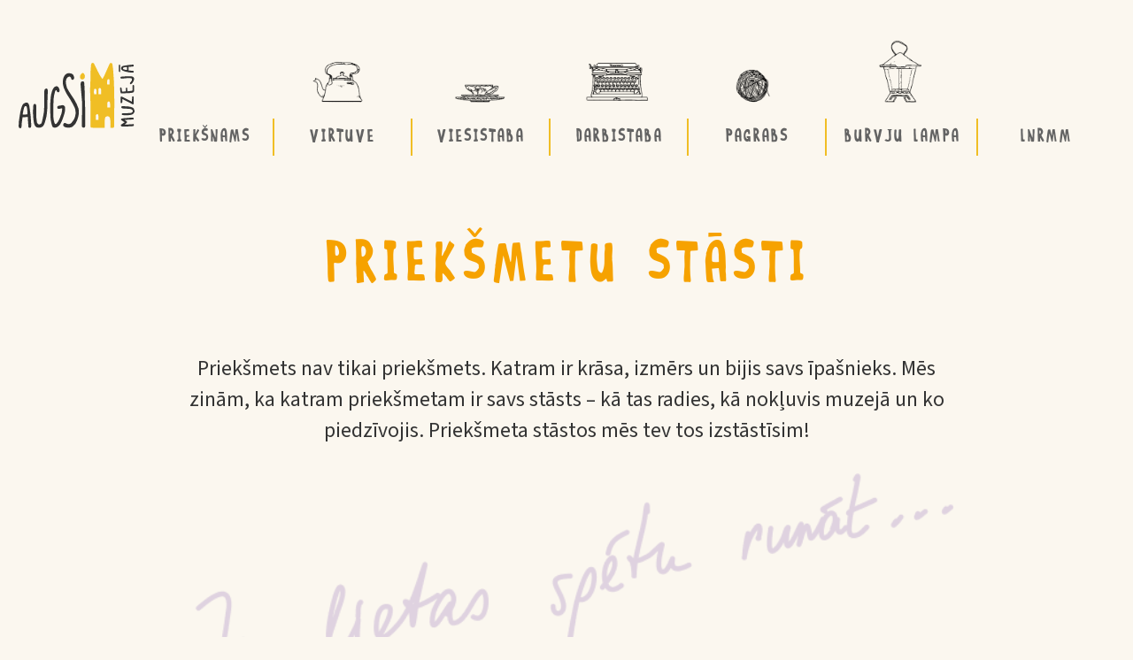

--- FILE ---
content_type: text/html; charset=UTF-8
request_url: https://augsimmuzeja.lv/category/prieksmetu-stasti/page/4/
body_size: 12606
content:
<!doctype html>
<html lang="lv-LV">
  <head>
    <meta charset="UTF-8"/>
    <meta http-equiv="X-UA-Compatible" content="IE=edge"/>
    <meta name="viewport" content="width=device-width, initial-scale=1.0">
                          <link rel="apple-touch-icon" sizes="180x180" href="https://augsimmuzeja.lv/wp-content/themes/augsim-muzeja/apple-touch-icon.png">
    <link rel="icon" type="image/png" sizes="32x32" href="https://augsimmuzeja.lv/wp-content/themes/augsim-muzeja/favicon-32x32.png">
    <link rel="icon" type="image/png" sizes="16x16" href="https://augsimmuzeja.lv/wp-content/themes/augsim-muzeja/favicon-16x16.png">
    <link rel="manifest" href="https://augsimmuzeja.lv/wp-content/themes/augsim-muzeja/site.webmanifest">
    <link rel="shortcut icon" href="https://augsimmuzeja.lv/wp-content/themes/augsim-muzeja/favicon.ico">
    <meta name="application-name" content="Augsim Muzejā">
    <meta name="theme-color" content="#ffffff">
    <title>Priekšmetu stāsti &#8211; Lapa 4 &#8211; Augsim muzejā</title>
<meta name='robots' content='max-image-preview:large' />
<link rel="alternate" type="application/rss+xml" title="Augsim muzejā &raquo; Priekšmetu stāsti Kategoriju plūsma" href="https://augsimmuzeja.lv/category/prieksmetu-stasti/feed/" />
<style id='wp-img-auto-sizes-contain-inline-css' type='text/css'>
img:is([sizes=auto i],[sizes^="auto," i]){contain-intrinsic-size:3000px 1500px}
/*# sourceURL=wp-img-auto-sizes-contain-inline-css */
</style>
<style id='wp-emoji-styles-inline-css' type='text/css'>

	img.wp-smiley, img.emoji {
		display: inline !important;
		border: none !important;
		box-shadow: none !important;
		height: 1em !important;
		width: 1em !important;
		margin: 0 0.07em !important;
		vertical-align: -0.1em !important;
		background: none !important;
		padding: 0 !important;
	}
/*# sourceURL=wp-emoji-styles-inline-css */
</style>
<style id='wp-block-library-inline-css' type='text/css'>
:root{--wp-block-synced-color:#7a00df;--wp-block-synced-color--rgb:122,0,223;--wp-bound-block-color:var(--wp-block-synced-color);--wp-editor-canvas-background:#ddd;--wp-admin-theme-color:#007cba;--wp-admin-theme-color--rgb:0,124,186;--wp-admin-theme-color-darker-10:#006ba1;--wp-admin-theme-color-darker-10--rgb:0,107,160.5;--wp-admin-theme-color-darker-20:#005a87;--wp-admin-theme-color-darker-20--rgb:0,90,135;--wp-admin-border-width-focus:2px}@media (min-resolution:192dpi){:root{--wp-admin-border-width-focus:1.5px}}.wp-element-button{cursor:pointer}:root .has-very-light-gray-background-color{background-color:#eee}:root .has-very-dark-gray-background-color{background-color:#313131}:root .has-very-light-gray-color{color:#eee}:root .has-very-dark-gray-color{color:#313131}:root .has-vivid-green-cyan-to-vivid-cyan-blue-gradient-background{background:linear-gradient(135deg,#00d084,#0693e3)}:root .has-purple-crush-gradient-background{background:linear-gradient(135deg,#34e2e4,#4721fb 50%,#ab1dfe)}:root .has-hazy-dawn-gradient-background{background:linear-gradient(135deg,#faaca8,#dad0ec)}:root .has-subdued-olive-gradient-background{background:linear-gradient(135deg,#fafae1,#67a671)}:root .has-atomic-cream-gradient-background{background:linear-gradient(135deg,#fdd79a,#004a59)}:root .has-nightshade-gradient-background{background:linear-gradient(135deg,#330968,#31cdcf)}:root .has-midnight-gradient-background{background:linear-gradient(135deg,#020381,#2874fc)}:root{--wp--preset--font-size--normal:16px;--wp--preset--font-size--huge:42px}.has-regular-font-size{font-size:1em}.has-larger-font-size{font-size:2.625em}.has-normal-font-size{font-size:var(--wp--preset--font-size--normal)}.has-huge-font-size{font-size:var(--wp--preset--font-size--huge)}.has-text-align-center{text-align:center}.has-text-align-left{text-align:left}.has-text-align-right{text-align:right}.has-fit-text{white-space:nowrap!important}#end-resizable-editor-section{display:none}.aligncenter{clear:both}.items-justified-left{justify-content:flex-start}.items-justified-center{justify-content:center}.items-justified-right{justify-content:flex-end}.items-justified-space-between{justify-content:space-between}.screen-reader-text{border:0;clip-path:inset(50%);height:1px;margin:-1px;overflow:hidden;padding:0;position:absolute;width:1px;word-wrap:normal!important}.screen-reader-text:focus{background-color:#ddd;clip-path:none;color:#444;display:block;font-size:1em;height:auto;left:5px;line-height:normal;padding:15px 23px 14px;text-decoration:none;top:5px;width:auto;z-index:100000}html :where(.has-border-color){border-style:solid}html :where([style*=border-top-color]){border-top-style:solid}html :where([style*=border-right-color]){border-right-style:solid}html :where([style*=border-bottom-color]){border-bottom-style:solid}html :where([style*=border-left-color]){border-left-style:solid}html :where([style*=border-width]){border-style:solid}html :where([style*=border-top-width]){border-top-style:solid}html :where([style*=border-right-width]){border-right-style:solid}html :where([style*=border-bottom-width]){border-bottom-style:solid}html :where([style*=border-left-width]){border-left-style:solid}html :where(img[class*=wp-image-]){height:auto;max-width:100%}:where(figure){margin:0 0 1em}html :where(.is-position-sticky){--wp-admin--admin-bar--position-offset:var(--wp-admin--admin-bar--height,0px)}@media screen and (max-width:600px){html :where(.is-position-sticky){--wp-admin--admin-bar--position-offset:0px}}

/*# sourceURL=wp-block-library-inline-css */
</style><style id='global-styles-inline-css' type='text/css'>
:root{--wp--preset--aspect-ratio--square: 1;--wp--preset--aspect-ratio--4-3: 4/3;--wp--preset--aspect-ratio--3-4: 3/4;--wp--preset--aspect-ratio--3-2: 3/2;--wp--preset--aspect-ratio--2-3: 2/3;--wp--preset--aspect-ratio--16-9: 16/9;--wp--preset--aspect-ratio--9-16: 9/16;--wp--preset--color--black: #000000;--wp--preset--color--cyan-bluish-gray: #abb8c3;--wp--preset--color--white: #ffffff;--wp--preset--color--pale-pink: #f78da7;--wp--preset--color--vivid-red: #cf2e2e;--wp--preset--color--luminous-vivid-orange: #ff6900;--wp--preset--color--luminous-vivid-amber: #fcb900;--wp--preset--color--light-green-cyan: #7bdcb5;--wp--preset--color--vivid-green-cyan: #00d084;--wp--preset--color--pale-cyan-blue: #8ed1fc;--wp--preset--color--vivid-cyan-blue: #0693e3;--wp--preset--color--vivid-purple: #9b51e0;--wp--preset--gradient--vivid-cyan-blue-to-vivid-purple: linear-gradient(135deg,rgb(6,147,227) 0%,rgb(155,81,224) 100%);--wp--preset--gradient--light-green-cyan-to-vivid-green-cyan: linear-gradient(135deg,rgb(122,220,180) 0%,rgb(0,208,130) 100%);--wp--preset--gradient--luminous-vivid-amber-to-luminous-vivid-orange: linear-gradient(135deg,rgb(252,185,0) 0%,rgb(255,105,0) 100%);--wp--preset--gradient--luminous-vivid-orange-to-vivid-red: linear-gradient(135deg,rgb(255,105,0) 0%,rgb(207,46,46) 100%);--wp--preset--gradient--very-light-gray-to-cyan-bluish-gray: linear-gradient(135deg,rgb(238,238,238) 0%,rgb(169,184,195) 100%);--wp--preset--gradient--cool-to-warm-spectrum: linear-gradient(135deg,rgb(74,234,220) 0%,rgb(151,120,209) 20%,rgb(207,42,186) 40%,rgb(238,44,130) 60%,rgb(251,105,98) 80%,rgb(254,248,76) 100%);--wp--preset--gradient--blush-light-purple: linear-gradient(135deg,rgb(255,206,236) 0%,rgb(152,150,240) 100%);--wp--preset--gradient--blush-bordeaux: linear-gradient(135deg,rgb(254,205,165) 0%,rgb(254,45,45) 50%,rgb(107,0,62) 100%);--wp--preset--gradient--luminous-dusk: linear-gradient(135deg,rgb(255,203,112) 0%,rgb(199,81,192) 50%,rgb(65,88,208) 100%);--wp--preset--gradient--pale-ocean: linear-gradient(135deg,rgb(255,245,203) 0%,rgb(182,227,212) 50%,rgb(51,167,181) 100%);--wp--preset--gradient--electric-grass: linear-gradient(135deg,rgb(202,248,128) 0%,rgb(113,206,126) 100%);--wp--preset--gradient--midnight: linear-gradient(135deg,rgb(2,3,129) 0%,rgb(40,116,252) 100%);--wp--preset--font-size--small: 13px;--wp--preset--font-size--medium: 20px;--wp--preset--font-size--large: 36px;--wp--preset--font-size--x-large: 42px;--wp--preset--spacing--20: 0.44rem;--wp--preset--spacing--30: 0.67rem;--wp--preset--spacing--40: 1rem;--wp--preset--spacing--50: 1.5rem;--wp--preset--spacing--60: 2.25rem;--wp--preset--spacing--70: 3.38rem;--wp--preset--spacing--80: 5.06rem;--wp--preset--shadow--natural: 6px 6px 9px rgba(0, 0, 0, 0.2);--wp--preset--shadow--deep: 12px 12px 50px rgba(0, 0, 0, 0.4);--wp--preset--shadow--sharp: 6px 6px 0px rgba(0, 0, 0, 0.2);--wp--preset--shadow--outlined: 6px 6px 0px -3px rgb(255, 255, 255), 6px 6px rgb(0, 0, 0);--wp--preset--shadow--crisp: 6px 6px 0px rgb(0, 0, 0);}:where(.is-layout-flex){gap: 0.5em;}:where(.is-layout-grid){gap: 0.5em;}body .is-layout-flex{display: flex;}.is-layout-flex{flex-wrap: wrap;align-items: center;}.is-layout-flex > :is(*, div){margin: 0;}body .is-layout-grid{display: grid;}.is-layout-grid > :is(*, div){margin: 0;}:where(.wp-block-columns.is-layout-flex){gap: 2em;}:where(.wp-block-columns.is-layout-grid){gap: 2em;}:where(.wp-block-post-template.is-layout-flex){gap: 1.25em;}:where(.wp-block-post-template.is-layout-grid){gap: 1.25em;}.has-black-color{color: var(--wp--preset--color--black) !important;}.has-cyan-bluish-gray-color{color: var(--wp--preset--color--cyan-bluish-gray) !important;}.has-white-color{color: var(--wp--preset--color--white) !important;}.has-pale-pink-color{color: var(--wp--preset--color--pale-pink) !important;}.has-vivid-red-color{color: var(--wp--preset--color--vivid-red) !important;}.has-luminous-vivid-orange-color{color: var(--wp--preset--color--luminous-vivid-orange) !important;}.has-luminous-vivid-amber-color{color: var(--wp--preset--color--luminous-vivid-amber) !important;}.has-light-green-cyan-color{color: var(--wp--preset--color--light-green-cyan) !important;}.has-vivid-green-cyan-color{color: var(--wp--preset--color--vivid-green-cyan) !important;}.has-pale-cyan-blue-color{color: var(--wp--preset--color--pale-cyan-blue) !important;}.has-vivid-cyan-blue-color{color: var(--wp--preset--color--vivid-cyan-blue) !important;}.has-vivid-purple-color{color: var(--wp--preset--color--vivid-purple) !important;}.has-black-background-color{background-color: var(--wp--preset--color--black) !important;}.has-cyan-bluish-gray-background-color{background-color: var(--wp--preset--color--cyan-bluish-gray) !important;}.has-white-background-color{background-color: var(--wp--preset--color--white) !important;}.has-pale-pink-background-color{background-color: var(--wp--preset--color--pale-pink) !important;}.has-vivid-red-background-color{background-color: var(--wp--preset--color--vivid-red) !important;}.has-luminous-vivid-orange-background-color{background-color: var(--wp--preset--color--luminous-vivid-orange) !important;}.has-luminous-vivid-amber-background-color{background-color: var(--wp--preset--color--luminous-vivid-amber) !important;}.has-light-green-cyan-background-color{background-color: var(--wp--preset--color--light-green-cyan) !important;}.has-vivid-green-cyan-background-color{background-color: var(--wp--preset--color--vivid-green-cyan) !important;}.has-pale-cyan-blue-background-color{background-color: var(--wp--preset--color--pale-cyan-blue) !important;}.has-vivid-cyan-blue-background-color{background-color: var(--wp--preset--color--vivid-cyan-blue) !important;}.has-vivid-purple-background-color{background-color: var(--wp--preset--color--vivid-purple) !important;}.has-black-border-color{border-color: var(--wp--preset--color--black) !important;}.has-cyan-bluish-gray-border-color{border-color: var(--wp--preset--color--cyan-bluish-gray) !important;}.has-white-border-color{border-color: var(--wp--preset--color--white) !important;}.has-pale-pink-border-color{border-color: var(--wp--preset--color--pale-pink) !important;}.has-vivid-red-border-color{border-color: var(--wp--preset--color--vivid-red) !important;}.has-luminous-vivid-orange-border-color{border-color: var(--wp--preset--color--luminous-vivid-orange) !important;}.has-luminous-vivid-amber-border-color{border-color: var(--wp--preset--color--luminous-vivid-amber) !important;}.has-light-green-cyan-border-color{border-color: var(--wp--preset--color--light-green-cyan) !important;}.has-vivid-green-cyan-border-color{border-color: var(--wp--preset--color--vivid-green-cyan) !important;}.has-pale-cyan-blue-border-color{border-color: var(--wp--preset--color--pale-cyan-blue) !important;}.has-vivid-cyan-blue-border-color{border-color: var(--wp--preset--color--vivid-cyan-blue) !important;}.has-vivid-purple-border-color{border-color: var(--wp--preset--color--vivid-purple) !important;}.has-vivid-cyan-blue-to-vivid-purple-gradient-background{background: var(--wp--preset--gradient--vivid-cyan-blue-to-vivid-purple) !important;}.has-light-green-cyan-to-vivid-green-cyan-gradient-background{background: var(--wp--preset--gradient--light-green-cyan-to-vivid-green-cyan) !important;}.has-luminous-vivid-amber-to-luminous-vivid-orange-gradient-background{background: var(--wp--preset--gradient--luminous-vivid-amber-to-luminous-vivid-orange) !important;}.has-luminous-vivid-orange-to-vivid-red-gradient-background{background: var(--wp--preset--gradient--luminous-vivid-orange-to-vivid-red) !important;}.has-very-light-gray-to-cyan-bluish-gray-gradient-background{background: var(--wp--preset--gradient--very-light-gray-to-cyan-bluish-gray) !important;}.has-cool-to-warm-spectrum-gradient-background{background: var(--wp--preset--gradient--cool-to-warm-spectrum) !important;}.has-blush-light-purple-gradient-background{background: var(--wp--preset--gradient--blush-light-purple) !important;}.has-blush-bordeaux-gradient-background{background: var(--wp--preset--gradient--blush-bordeaux) !important;}.has-luminous-dusk-gradient-background{background: var(--wp--preset--gradient--luminous-dusk) !important;}.has-pale-ocean-gradient-background{background: var(--wp--preset--gradient--pale-ocean) !important;}.has-electric-grass-gradient-background{background: var(--wp--preset--gradient--electric-grass) !important;}.has-midnight-gradient-background{background: var(--wp--preset--gradient--midnight) !important;}.has-small-font-size{font-size: var(--wp--preset--font-size--small) !important;}.has-medium-font-size{font-size: var(--wp--preset--font-size--medium) !important;}.has-large-font-size{font-size: var(--wp--preset--font-size--large) !important;}.has-x-large-font-size{font-size: var(--wp--preset--font-size--x-large) !important;}
/*# sourceURL=global-styles-inline-css */
</style>

<style id='classic-theme-styles-inline-css' type='text/css'>
/*! This file is auto-generated */
.wp-block-button__link{color:#fff;background-color:#32373c;border-radius:9999px;box-shadow:none;text-decoration:none;padding:calc(.667em + 2px) calc(1.333em + 2px);font-size:1.125em}.wp-block-file__button{background:#32373c;color:#fff;text-decoration:none}
/*# sourceURL=/wp-includes/css/classic-themes.min.css */
</style>
<link rel='stylesheet' id='main-css' href='https://augsimmuzeja.lv/wp-content/themes/augsim-muzeja/build/main.ace516f6fbb2fd0f15f5.css?ver=6.9' type='text/css' media='all' />
<link rel="https://api.w.org/" href="https://augsimmuzeja.lv/wp-json/" /><link rel="alternate" title="JSON" type="application/json" href="https://augsimmuzeja.lv/wp-json/wp/v2/categories/21" /><link rel="EditURI" type="application/rsd+xml" title="RSD" href="https://augsimmuzeja.lv/xmlrpc.php?rsd" />
<meta name="generator" content="WordPress 6.9" />

  </head>
  <body class="archive paged category category-prieksmetu-stasti category-21 paged-4 category-paged-4 wp-theme-augsim-muzeja">
    <div class="site-wrap">
              <header class="header">
  <div class="container container--large">
    <div class="header-grid">
      <div class="header-grid__item header-grid__item--logo">
        <div class="header-m-grid">
          <div class="header-m-grid__item header-m-grid__item--logo">
            <a class="header__link" href="https://augsimmuzeja.lv" rel="home">
              <img class="header__logo" src="https://augsimmuzeja.lv/wp-content/themes/augsim-muzeja/images/augsim-muzeja-logo.svg" alt="Augsim muzejā">
            </a>
          </div>
          <div class="header-m-grid__item header-m-grid__item--menu-toggle">
            <button class="menu-toggle-button hamburger hamburger--squeeze">
              <span class="hamburger__box">
                <span class="hamburger__inner"></span>
              </span>
            </button>
          </div>
        </div>
      </div>
      <div class="header-grid__item header-grid__item--menu">
        <nav class="main-menu">
  <ul class="main-menu-list">
          <li class="main-menu-list__item">
        <div class="menu-item menu-item--primary">
          <a href="https://augsimmuzeja.lv/" class="menu-item__link" target="_self">
            <div class="menu-icon">
                                                      </div>
            <div class="menu-item__wrapper">
              <span class="menu-item-box menu-item-box--primary">
                Priekšnams
              </span>
            </div>
          </a>
                  </div>
      </li>
          <li class="main-menu-list__item">
        <div class="menu-item menu-item--primary">
          <a href="https://augsimmuzeja.lv/istabas/virtuve/" class="menu-item__link menu-item__link--has-submenu" target="_self">
            <div class="menu-icon">
                                                          <img src="https://augsimmuzeja.lv/wp-content/uploads/2021/08/virtuve-outl.png" alt="Virtuve off" width="90" height="80" class="menu-icon__image menu-icon__image--inactive">
                <img src="https://augsimmuzeja.lv/wp-content/uploads/2021/08/virtuve.png" alt="Virtuve on" width="90" height="80" class="menu-icon__image menu-icon__image--active">
                          </div>
            <div class="menu-item__wrapper">
              <span class="menu-item-box menu-item-box--primary">
                Virtuve
              </span>
            </div>
          </a>
                      <div class="menu-item__sub-menu">
              <ul class="sub-menu-list">
                                  <li class="sub-menu-list__item">
                    <div class="menu-item menu-item--sub">
                      <div class="menu-item__wrapper menu-item__wrapper--sub">
                        <a href="https://augsimmuzeja.lv/category/ienakt-atlauts/" class="menu-item__link">
                          <span class="menu-item-box">
                            Ienākt atļauts!
                          </span>
                        </a>
                      </div>
                    </div>
                  </li>
                                  <li class="sub-menu-list__item">
                    <div class="menu-item menu-item--sub">
                      <div class="menu-item__wrapper menu-item__wrapper--sub">
                        <a href="https://augsimmuzeja.lv/category/gatavojam-kopa/" class="menu-item__link">
                          <span class="menu-item-box">
                            Gatavojam kopā!
                          </span>
                        </a>
                      </div>
                    </div>
                  </li>
                              </ul>
            </div>
                  </div>
      </li>
          <li class="main-menu-list__item">
        <div class="menu-item menu-item--primary">
          <a href="https://augsimmuzeja.lv/istabas/viesistaba/" class="menu-item__link menu-item__link--has-submenu" target="_self">
            <div class="menu-icon">
                                                          <img src="https://augsimmuzeja.lv/wp-content/uploads/2021/08/viesitaba-outl.png" alt="Viesistaba off" width="90" height="80" class="menu-icon__image menu-icon__image--inactive">
                <img src="https://augsimmuzeja.lv/wp-content/uploads/2021/08/viesistaba.png" alt="Viesistaba on" width="90" height="80" class="menu-icon__image menu-icon__image--active">
                          </div>
            <div class="menu-item__wrapper">
              <span class="menu-item-box menu-item-box--primary">
                Viesistaba
              </span>
            </div>
          </a>
                      <div class="menu-item__sub-menu">
              <ul class="sub-menu-list">
                                  <li class="sub-menu-list__item">
                    <div class="menu-item menu-item--sub">
                      <div class="menu-item__wrapper menu-item__wrapper--sub">
                        <a href="https://augsimmuzeja.lv/category/gramatu-plaukts/" class="menu-item__link">
                          <span class="menu-item-box">
                            Grāmatu plaukts
                          </span>
                        </a>
                      </div>
                    </div>
                  </li>
                                  <li class="sub-menu-list__item">
                    <div class="menu-item menu-item--sub">
                      <div class="menu-item__wrapper menu-item__wrapper--sub">
                        <a href="https://augsimmuzeja.lv/category/muzikas-skapis/" class="menu-item__link">
                          <span class="menu-item-box">
                            Mūzikas skapis
                          </span>
                        </a>
                      </div>
                    </div>
                  </li>
                                  <li class="sub-menu-list__item">
                    <div class="menu-item menu-item--sub">
                      <div class="menu-item__wrapper menu-item__wrapper--sub">
                        <a href="https://augsimmuzeja.lv/orkestra-skola/" class="menu-item__link">
                          <span class="menu-item-box">
                            Orķestra skola
                          </span>
                        </a>
                      </div>
                    </div>
                  </li>
                              </ul>
            </div>
                  </div>
      </li>
          <li class="main-menu-list__item">
        <div class="menu-item menu-item--primary">
          <a href="https://augsimmuzeja.lv/istabas/darbistaba/" class="menu-item__link menu-item__link--has-submenu" target="_self">
            <div class="menu-icon">
                                                          <img src="https://augsimmuzeja.lv/wp-content/uploads/2021/08/darbistaba-outl.png" alt="Darbistaba off" width="90" height="80" class="menu-icon__image menu-icon__image--inactive">
                <img src="https://augsimmuzeja.lv/wp-content/uploads/2021/08/darbistaba.png" alt="Darbistaba on" width="90" height="80" class="menu-icon__image menu-icon__image--active">
                          </div>
            <div class="menu-item__wrapper">
              <span class="menu-item-box menu-item-box--primary">
                Darbistaba
              </span>
            </div>
          </a>
                      <div class="menu-item__sub-menu">
              <ul class="sub-menu-list">
                                  <li class="sub-menu-list__item">
                    <div class="menu-item menu-item--sub">
                      <div class="menu-item__wrapper menu-item__wrapper--sub">
                        <a href="https://augsimmuzeja.lv/lejupielade/krasojamas-lapas/" class="menu-item__link">
                          <span class="menu-item-box">
                            Krāsojamās lapas
                          </span>
                        </a>
                      </div>
                    </div>
                  </li>
                                  <li class="sub-menu-list__item">
                    <div class="menu-item menu-item--sub">
                      <div class="menu-item__wrapper menu-item__wrapper--sub">
                        <a href="https://augsimmuzeja.lv/lejupielade/darba-lapas/" class="menu-item__link">
                          <span class="menu-item-box">
                            Darba lapas
                          </span>
                        </a>
                      </div>
                    </div>
                  </li>
                                  <li class="sub-menu-list__item">
                    <div class="menu-item menu-item--sub">
                      <div class="menu-item__wrapper menu-item__wrapper--sub">
                        <a href="https://augsimmuzeja.lv/category/dari-pats/" class="menu-item__link">
                          <span class="menu-item-box">
                            Dari pats!
                          </span>
                        </a>
                      </div>
                    </div>
                  </li>
                                  <li class="sub-menu-list__item">
                    <div class="menu-item menu-item--sub">
                      <div class="menu-item__wrapper menu-item__wrapper--sub">
                        <a href="https://lnrmm.gov.lv/nodarbibas-un-eksukrsijas/?category=nodarbiba-un-lekcija-lv" class="menu-item__link">
                          <span class="menu-item-box">
                            Skolas soma
                          </span>
                        </a>
                      </div>
                    </div>
                  </li>
                              </ul>
            </div>
                  </div>
      </li>
          <li class="main-menu-list__item">
        <div class="menu-item menu-item--primary">
          <a href="https://augsimmuzeja.lv/istabas/pagrabs/" class="menu-item__link menu-item__link--has-submenu" target="_self">
            <div class="menu-icon">
                                                          <img src="https://augsimmuzeja.lv/wp-content/uploads/2021/08/pagrabs-outl.png" alt="Pagrabs off" width="90" height="80" class="menu-icon__image menu-icon__image--inactive">
                <img src="https://augsimmuzeja.lv/wp-content/uploads/2022/02/pagrabs_kamols.png" alt="Pagrabs on" width="90" height="80" class="menu-icon__image menu-icon__image--active">
                          </div>
            <div class="menu-item__wrapper">
              <span class="menu-item-box menu-item-box--primary">
                Pagrabs
              </span>
            </div>
          </a>
                      <div class="menu-item__sub-menu">
              <ul class="sub-menu-list">
                                  <li class="sub-menu-list__item">
                    <div class="menu-item menu-item--sub">
                      <div class="menu-item__wrapper menu-item__wrapper--sub">
                        <a href="https://augsimmuzeja.lv/category/prieksmetu-stasti/" class="menu-item__link">
                          <span class="menu-item-box">
                            Priekšmetu stāsti
                          </span>
                        </a>
                      </div>
                    </div>
                  </li>
                              </ul>
            </div>
                  </div>
      </li>
          <li class="main-menu-list__item">
        <div class="menu-item menu-item--primary">
          <a href="https://augsimmuzeja.lv/burvju-lampa/" class="menu-item__link" target="_self">
            <div class="menu-icon">
                                                          <img src="https://augsimmuzeja.lv/wp-content/uploads/2021/08/lampa-outl.png" alt="Burvju lampa off" width="90" height="80" class="menu-icon__image menu-icon__image--inactive">
                <img src="https://augsimmuzeja.lv/wp-content/uploads/2021/08/lampa.png" alt="Burvju lampa on" width="90" height="80" class="menu-icon__image menu-icon__image--active">
                          </div>
            <div class="menu-item__wrapper">
              <span class="menu-item-box menu-item-box--primary">
                Burvju lampa
              </span>
            </div>
          </a>
                  </div>
      </li>
          <li class="main-menu-list__item">
        <div class="menu-item menu-item--primary">
          <a href="https://lnrmm.gov.lv/" class="menu-item__link" target="_self">
            <div class="menu-icon">
                                                      </div>
            <div class="menu-item__wrapper">
              <span class="menu-item-box menu-item-box--primary">
                LNRMM
              </span>
            </div>
          </a>
                  </div>
      </li>
      </ul>
</nav>
      </div>
    </div>
  </div>
</header>
      
          
  <section class="section">
    <div class="container">
      <div class="page-header page-header--archive">
        <h1 class="page-header__item page-header__item--title title">
      Priekšmetu stāsti
    </h1>
        <div class="page-header__item page-header__item--description text">
      Priekšmets nav tikai priekšmets. Katram ir krāsa, izmērs un bijis savs īpašnieks. Mēs zinām, ka katram priekšmetam ir savs stāsts &#8211; kā tas radies, kā nokļuvis muzejā un ko piedzīvojis. Priekšmeta stāstos mēs tev tos izstāstīsim!
    </div>
        <div class="page-header__item page-header__item--handwriting">
            <img class="page-header__handwriting" src="https://augsimmuzeja.lv/wp-content/uploads/2021/11/Group-103.png" alt="" width="696" height="206">
    </div>
    </div>
    </div>
  </section>
  <div class="section section--no-padding">
    <div class="container">
      <div class="post-filter">
  <form role="search" method="get" class="post-filter__form js-post-filter-form" action="https://augsimmuzeja.lv/category/prieksmetu-stasti/page/4">
    <div class="post-filter-grid">
      <div class="post-filter-grid__item post-filter-grid__item--tags">
        <div class="tag-filter">
          <div class="tag-swiper tag-swiper--tag swiper js-tag-swiper">
            <div class="swiper-wrapper">
                              <div class="swiper-slide">
                  <div class="tag-bubble">
                    <input class="tag-bubble__input" type="checkbox" id="tag-arhivs" name="tag[]" value="arhivs" >
                    <label class="tag-bubble__label tag-bubble__name" for="tag-arhivs">
                      Krājums
                    </label>
                  </div>
                </div>
                          </div>
            <div class="tag-swiper__button tag-swiper__button--prev">
              <svg xmlns="http://www.w3.org/2000/svg" width="32" height="32" fill="none" viewbox="0 0 32 32">
                <path fill="#333" d="M10 16L22 4.5v23L10 16z"/>
              </svg>
            </div>
            <div class="tag-swiper__button tag-swiper__button--next">
              <svg xmlns="http://www.w3.org/2000/svg" width="32" height="32" fill="none" viewbox="0 0 32 32">
                <path fill="#333" d="M22 16L10 27.5v-23L22 16z"/>
              </svg>
            </div>
          </div>
        </div>
      </div>
      <div class="post-filter-grid__item post-filter-grid__item--view-toggle">
                  <div class="view-toggle-buttons">
            <button class="view-toggle-button view-toggle-button--active" data-view="block" type="button">
              <svg xmlns="http://www.w3.org/2000/svg" width="48" height="44" viewbox="0 0 48 44">
                <path fill="none" stroke="currentColor" stroke-linecap="round" stroke-linejoin="round" stroke-width="2" d="M21.3 10H12v9.3h9.3V10zM36 10h-9.3v9.3H36V10zM36 24.7h-9.3V34H36v-9.3zM21.3 24.7H12V34h9.3v-9.3z"/>
              </svg>
            </button>
            <button class="view-toggle-button" data-view="list" type="button">
              <svg xmlns="http://www.w3.org/2000/svg" width="48" height="44" viewbox="0 0 48 44">
                <path fill="none" stroke="currentColor" stroke-linecap="round" stroke-linejoin="round" stroke-width="2" d="M16.1 12h22.4M16.1 22.3h22.4M16.1 32.7h22.4M7.5 12h0M7.5 22.3h0M7.5 32.7h0"/>
              </svg>
            </button>
          </div>
              </div>
      <div class="post-filter-grid__item post-filter-grid__item--search">
        <div class="search-input">
  <div class="input">
    <input placeholder="Meklēt" class="input__field" type="search" id="search" class="input__field" value="" name="s">
    <button class="input__button" type="submit">
      <svg width="20" height="21" viewbox="0 0 20 21" xmlns="http://www.w3.org/2000/svg">
        <path d="M9 17.5C13.4183 17.5 17 13.9183 17 9.5C17 5.08172 13.4183 1.5 9 1.5C4.58172 1.5 1 5.08172 1 9.5C1 13.9183 4.58172 17.5 9 17.5Z" stroke="#636363" stroke-width="2" stroke-linecap="round" stroke-linejoin="round" fill="none"/>
        <path d="M19.0004 19.5004L14.6504 15.1504" stroke="#636363" stroke-width="2" stroke-linecap="round" stroke-linejoin="round" fill="none"/>
      </svg>
    </button>
  </div>
</div>
      </div>
              <div class="post-filter-grid__item post-filter-grid__item--categories">
          <div class="category-filter">
            <div class="category-filter__column category-filter__column--list">
              <div class="tag-swiper tag-swiper--category swiper js-tag-swiper">
                <div class="swiper-wrapper">
                                      <div class="swiper-slide">
                                            <div class="category-tag"  style="--accent: #bf920d;" >
                        <input class="category-tag__input" type="checkbox" id="cat-36" name="cat[]" value="36" >
                        <label class="category-tag__body category-tag__label" for="cat-36">
                          <div class="category-tag__icon">
                            <img src="https://augsimmuzeja.lv/wp-content/themes/augsim-muzeja/images/icon--hash.svg" width="34" height="34" alt="hash">
                          </div>
                          <div class="category-tag__name">
                            Māksla
                          </div>
                        </label>
                      </div>
                    </div>
                                      <div class="swiper-slide">
                                            <div class="category-tag"  style="--accent: #ffca0e;" >
                        <input class="category-tag__input" type="checkbox" id="cat-22" name="cat[]" value="22" >
                        <label class="category-tag__body category-tag__label" for="cat-22">
                          <div class="category-tag__icon">
                            <img src="https://augsimmuzeja.lv/wp-content/themes/augsim-muzeja/images/icon--hash.svg" width="34" height="34" alt="hash">
                          </div>
                          <div class="category-tag__name">
                            Mūzikas instrumenti
                          </div>
                        </label>
                      </div>
                    </div>
                                      <div class="swiper-slide">
                                            <div class="category-tag"  style="--accent: #8670d7;" >
                        <input class="category-tag__input" type="checkbox" id="cat-23" name="cat[]" value="23" >
                        <label class="category-tag__body category-tag__label" for="cat-23">
                          <div class="category-tag__icon">
                            <img src="https://augsimmuzeja.lv/wp-content/themes/augsim-muzeja/images/icon--hash.svg" width="34" height="34" alt="hash">
                          </div>
                          <div class="category-tag__name">
                            Piemiņas lietas
                          </div>
                        </label>
                      </div>
                    </div>
                                      <div class="swiper-slide">
                                            <div class="category-tag"  style="--accent: #5b259e;" >
                        <input class="category-tag__input" type="checkbox" id="cat-35" name="cat[]" value="35" >
                        <label class="category-tag__body category-tag__label" for="cat-35">
                          <div class="category-tag__icon">
                            <img src="https://augsimmuzeja.lv/wp-content/themes/augsim-muzeja/images/icon--hash.svg" width="34" height="34" alt="hash">
                          </div>
                          <div class="category-tag__name">
                            Rokraksts
                          </div>
                        </label>
                      </div>
                    </div>
                                  </div>
                <div class="tag-swiper__button tag-swiper__button--prev">
                  <svg xmlns="http://www.w3.org/2000/svg" width="32" height="32" fill="none" viewbox="0 0 32 32">
                    <path fill="#333" d="M10 16L22 4.5v23L10 16z"/>
                  </svg>
                </div>
                <div class="tag-swiper__button tag-swiper__button--next">
                  <svg xmlns="http://www.w3.org/2000/svg" width="32" height="32" fill="none" viewbox="0 0 32 32">
                    <path fill="#333" d="M22 16L10 27.5v-23L22 16z"/>
                  </svg>
                </div>
              </div>
            </div>
            <div class="category-filter__column category-filter__column--all">
              <div class="category-tag">
                <input class="category-tag__input" type="checkbox" id="cat-all" name="cat[]" value="">
                <label class="category-tag__body category-tag__label" for="cat-all">
                  <div class="category-tag__icon">
                    <img src="https://augsimmuzeja.lv/wp-content/themes/augsim-muzeja/images/icon--hash.svg" width="34" height="34" alt="hash">
                  </div>
                  <div class="category-tag__name">
                    Visi
                  </div>
                </label>
              </div>
            </div>
          </div>
        </div>
      </div>
      </form>
</div>
    </div>
  </div>
  <div class="section">
        <div class="container">
      <div class="archive">
                <div class="archive__body">
          <div class="tease-list tease-list--block">
                                          <div class="tease"  style="--accent: #8670d7;" >
  <div class="tease__column tease__column--image tease__thumbnail">
        <a href="https://augsimmuzeja.lv/rudolfam-blaumanim-160/" class="tease__link">
      <img src="https://augsimmuzeja.lv/wp-content/uploads/2023/01/IMG_9934a-scaled-544x544-c-default.jpg" alt="Rūdolfam Blaumanim – 160!" class="tease__img" width="544" height="544"/>
    </a>
  </div>
  <div class="tease__column tease__column--text tease__content">
    <div class="tease__category">
              <div class="category-tag category-tag--reverse">
          <div class="category-tag__body">
            <div class="category-tag__icon">
              <img src="https://augsimmuzeja.lv/wp-content/themes/augsim-muzeja/images/icon--hash.svg" width="34" height="34" alt="hash">
            </div>
            <div class="category-tag__name">
              Piemiņas lietas
            </div>
          </div>
        </div>
          </div>
    <h2 class="tease__title">
      <a href="https://augsimmuzeja.lv/rudolfam-blaumanim-160/" class="tease__link">
        Rūdolfam Blaumanim – 160!
      </a>
    </h2>
    <div class="tease__preview">
      Atzīmējot rakstnieka 160 gadu jubileju, piedāvājam ielūkoties Rakstniecības un mūzikas muzeja krātuvē un iepazīties ar Blaumaņa personīgajām lietām, kas saglabājušās līdz mūsdienām. Šajā darba lapā vari atklāt vienu no tām. Brilles: Sveicināti! Mēs esam Rūdolfa Blaumaņa brilles, viens no galvenajiem rakstnieka aksesuāriem. Izskats mums ir elegants un trausls. Ja&hellip;
    </div>
    <div class="tease__date">
      13.01.2023
    </div>
    <a href="https://augsimmuzeja.lv/rudolfam-blaumanim-160/" title="Rūdolfam Blaumanim – 160!" class="tease__overlay-link"></a>
  </div>
</div>
                                                        <div class="tease"  style="--accent: #8670d7;" >
  <div class="tease__column tease__column--image tease__thumbnail">
        <a href="https://augsimmuzeja.lv/ka-pertikitis-kluva-slavens/" class="tease__link">
      <img src="https://augsimmuzeja.lv/wp-content/uploads/2022/11/pertikitis2-scaled-544x544-c-default.jpg" alt="Kā pērtiķītis kļuva slavens" class="tease__img" width="544" height="544"/>
    </a>
  </div>
  <div class="tease__column tease__column--text tease__content">
    <div class="tease__category">
              <div class="category-tag category-tag--reverse">
          <div class="category-tag__body">
            <div class="category-tag__icon">
              <img src="https://augsimmuzeja.lv/wp-content/themes/augsim-muzeja/images/icon--hash.svg" width="34" height="34" alt="hash">
            </div>
            <div class="category-tag__name">
              Piemiņas lietas
            </div>
          </div>
        </div>
          </div>
    <h2 class="tease__title">
      <a href="https://augsimmuzeja.lv/ka-pertikitis-kluva-slavens/" class="tease__link">
        Kā pērtiķītis kļuva slavens
      </a>
    </h2>
    <div class="tease__preview">
      Mans ķermenis un galva ir šūti no brūna pūkaina auduma, bet seja, ausis un plaukstas – no gaiši brūna vilnas auduma, acis man ir gaiši brūnas ar tumši brūnām zīlītēm un izskatos jau nedaudz noplucis, bet es esmu slavens! Jā, patiešām! Vienreiz es nokļuvu teātrī un visa uzmanība tika man.
    </div>
    <div class="tease__date">
      25.11.2022
    </div>
    <a href="https://augsimmuzeja.lv/ka-pertikitis-kluva-slavens/" title="Kā pērtiķītis kļuva slavens" class="tease__overlay-link"></a>
  </div>
</div>
                                                        <div class="tease"  style="--accent: #5b259e;" >
  <div class="tease__column tease__column--image tease__thumbnail">
        <a href="https://augsimmuzeja.lv/leona-brieza-bernibas-dzejolu-gramatina/" class="tease__link">
      <img src="https://augsimmuzeja.lv/wp-content/uploads/2022/10/RTMM_860349_02-Briedis_Leons-2-scaled-544x544-c-default.jpg" alt="Leona Brieža bērnības dzejoļu grāmatiņa" class="tease__img" width="544" height="544"/>
    </a>
  </div>
  <div class="tease__column tease__column--text tease__content">
    <div class="tease__category">
              <div class="category-tag category-tag--reverse">
          <div class="category-tag__body">
            <div class="category-tag__icon">
              <img src="https://augsimmuzeja.lv/wp-content/themes/augsim-muzeja/images/icon--hash.svg" width="34" height="34" alt="hash">
            </div>
            <div class="category-tag__name">
              Rokraksts
            </div>
          </div>
        </div>
          </div>
    <h2 class="tease__title">
      <a href="https://augsimmuzeja.lv/leona-brieza-bernibas-dzejolu-gramatina/" class="tease__link">
        Leona Brieža bērnības dzejoļu grāmatiņa
      </a>
    </h2>
    <div class="tease__preview">
      Ja aplūkosi mani kārtīgi, tad ieraudzīsi, kāds izskatījās dzejnieka rokraksts bērnībā. Un kāds ir tavs rokraksts? Paskaties, cik maza es esmu! Lai labāk saprastu manu izmēru (10,1 x 8 cm), fotogrāfe man pielika klāt gliemežvāku. Galerijā vari redzēt grāmatiņas ārpusi un Leona Brieža dzejoļus un ilustrācijas, kā arī krājumā glabāto&hellip;
    </div>
    <div class="tease__date">
      07.10.2022
    </div>
    <a href="https://augsimmuzeja.lv/leona-brieza-bernibas-dzejolu-gramatina/" title="Leona Brieža bērnības dzejoļu grāmatiņa" class="tease__overlay-link"></a>
  </div>
</div>
                                                        <div class="tease"  style="--accent: #8670d7;" >
  <div class="tease__column tease__column--image tease__thumbnail">
        <a href="https://augsimmuzeja.lv/haralda-medna-fotoaparats/" class="tease__link">
      <img src="https://augsimmuzeja.lv/wp-content/uploads/2022/09/053P8190-scaled-544x544-c-default.jpg" alt="Haralda Medņa fotoaparāts" class="tease__img" width="544" height="544"/>
    </a>
  </div>
  <div class="tease__column tease__column--text tease__content">
    <div class="tease__category">
              <div class="category-tag category-tag--reverse">
          <div class="category-tag__body">
            <div class="category-tag__icon">
              <img src="https://augsimmuzeja.lv/wp-content/themes/augsim-muzeja/images/icon--hash.svg" width="34" height="34" alt="hash">
            </div>
            <div class="category-tag__name">
              Piemiņas lietas
            </div>
          </div>
        </div>
          </div>
    <h2 class="tease__title">
      <a href="https://augsimmuzeja.lv/haralda-medna-fotoaparats/" class="tease__link">
        Haralda Medņa fotoaparāts
      </a>
    </h2>
    <div class="tease__preview">
      Mans īpašnieks bija diriģents Haralds Mednis (1906–2000), kurš ieguldījis nesavtīgu darbu dziesmusvētku tradīcijas popularizēšanā un kopšanā. Viņš bija vairāku Vispārējo latviešu dziesmu svētku virsdiriģents.  Tagad es glabājos Rakstniecības un mūzikas muzeja krātuvē. Fotografēšana bija viens no Haralda vaļaspriekiem, ar ko viņš aizrāvās brīvajos brīžos. Diriģents iemūžināja Latvijas ainavu, dažādus objektus&hellip;
    </div>
    <div class="tease__date">
      23.09.2022
    </div>
    <a href="https://augsimmuzeja.lv/haralda-medna-fotoaparats/" title="Haralda Medņa fotoaparāts" class="tease__overlay-link"></a>
  </div>
</div>
                                                        <div class="tease"  style="--accent: #8670d7;" >
  <div class="tease__column tease__column--image tease__thumbnail">
        <a href="https://augsimmuzeja.lv/burtu-valstiba/" class="tease__link">
      <img src="https://augsimmuzeja.lv/wp-content/uploads/2022/09/GRO_4045-scaled-544x544-c-default.jpg" alt="Burtu valstība" class="tease__img" width="544" height="544"/>
    </a>
  </div>
  <div class="tease__column tease__column--text tease__content">
    <div class="tease__category">
              <div class="category-tag category-tag--reverse">
          <div class="category-tag__body">
            <div class="category-tag__icon">
              <img src="https://augsimmuzeja.lv/wp-content/themes/augsim-muzeja/images/icon--hash.svg" width="34" height="34" alt="hash">
            </div>
            <div class="category-tag__name">
              Piemiņas lietas
            </div>
          </div>
        </div>
          </div>
    <h2 class="tease__title">
      <a href="https://augsimmuzeja.lv/burtu-valstiba/" class="tease__link">
        Burtu valstība
      </a>
    </h2>
    <div class="tease__preview">
      Kā fotogrāfijās redzi, esmu daudz šķirstīta un lasīta – manas lapas ir nodzeltējušas, nolietotas, šur tur ieplīsušas, es knapi turos kopā, bet pret mani izturas kā pret īstu dārgumu – mani rokās ņem tikai baltos cimdos. Pirmā izdotā ābece latviešu valodā ar bildēm bija Vecā Stendera jeb Gotharda Frīdriha Stendera&hellip;
    </div>
    <div class="tease__date">
      02.09.2022
    </div>
    <a href="https://augsimmuzeja.lv/burtu-valstiba/" title="Burtu valstība" class="tease__overlay-link"></a>
  </div>
</div>
                                                        <div class="tease"  style="--accent: #8670d7;" >
  <div class="tease__column tease__column--image tease__thumbnail">
        <a href="https://augsimmuzeja.lv/smalkais-porcelans/" class="tease__link">
      <img src="https://augsimmuzeja.lv/wp-content/uploads/2022/08/1.-Titulbilde-Kezbere_Elza-scaled-544x544-c-default.jpg" alt="Smalkais porcelāns" class="tease__img" width="544" height="544"/>
    </a>
  </div>
  <div class="tease__column tease__column--text tease__content">
    <div class="tease__category">
              <div class="category-tag category-tag--reverse">
          <div class="category-tag__body">
            <div class="category-tag__icon">
              <img src="https://augsimmuzeja.lv/wp-content/themes/augsim-muzeja/images/icon--hash.svg" width="34" height="34" alt="hash">
            </div>
            <div class="category-tag__name">
              Piemiņas lietas
            </div>
          </div>
        </div>
          </div>
    <h2 class="tease__title">
      <a href="https://augsimmuzeja.lv/smalkais-porcelans/" class="tease__link">
        Smalkais porcelāns
      </a>
    </h2>
    <div class="tease__preview">
      Es esmu kafijas trauku komplekts – tasīte, apakštasīte un šķīvis. Mani izgatavoja 1937. gadā Latvijā, ļoti smalkā un zināmā “M.S.Kuzņecovs” porcelāna, fajansa un māla izstrādājumu fabrikā jeb kā toreiz teica – Kuzņecova porcelānā. Es ļoti labi atceros dzīvi pirms kara. Skaistu, pilnu mūzikas, dzejas un izsmalcinātu sarunu. Atceros kā gaisā&hellip;
    </div>
    <div class="tease__date">
      19.08.2022
    </div>
    <a href="https://augsimmuzeja.lv/smalkais-porcelans/" title="Smalkais porcelāns" class="tease__overlay-link"></a>
  </div>
</div>
                                                        <div class="tease"  style="--accent: #8670d7;" >
  <div class="tease__column tease__column--image tease__thumbnail">
        <a href="https://augsimmuzeja.lv/krasnais-nieburs/" class="tease__link">
      <img src="https://augsimmuzeja.lv/wp-content/uploads/2022/07/Nieburs_bilde_4-scaled-544x544-c-default.jpg" alt="Krāšņais ņieburs" class="tease__img" width="544" height="544"/>
    </a>
  </div>
  <div class="tease__column tease__column--text tease__content">
    <div class="tease__category">
              <div class="category-tag category-tag--reverse">
          <div class="category-tag__body">
            <div class="category-tag__icon">
              <img src="https://augsimmuzeja.lv/wp-content/themes/augsim-muzeja/images/icon--hash.svg" width="34" height="34" alt="hash">
            </div>
            <div class="category-tag__name">
              Piemiņas lietas
            </div>
          </div>
        </div>
          </div>
    <h2 class="tease__title">
      <a href="https://augsimmuzeja.lv/krasnais-nieburs/" class="tease__link">
        Krāšņais ņieburs
      </a>
    </h2>
    <div class="tease__preview">
      Es esmu ņieburs no Annas Pavlovas ceļojošās baleta trupas. Es esmu sieviešu apģērba daļa, kas pieguļoši aptver ķermeņa augšdaļu līdz jostas vietai, bieži esmu viena no tautastērpa vai baleta kostīma sastāvdaļām. Mani iegādājās Anna Priede (1920–2007; latviešu izcilā primabalerīna, kuras ideāls bija Anna Pavlova) 1933. gadā, kad biju nokļuvis Rīgā.
    </div>
    <div class="tease__date">
      15.07.2022
    </div>
    <a href="https://augsimmuzeja.lv/krasnais-nieburs/" title="Krāšņais ņieburs" class="tease__overlay-link"></a>
  </div>
</div>
                                                        <div class="tease"  style="--accent: #5b259e;" >
  <div class="tease__column tease__column--image tease__thumbnail">
        <a href="https://augsimmuzeja.lv/pasakas-manuskripts/" class="tease__link">
      <img src="https://augsimmuzeja.lv/wp-content/uploads/2022/06/Titulbilde_pikstite-scaled-544x544-c-default.jpg" alt="Pasakas manuskripts" class="tease__img" width="544" height="544"/>
    </a>
  </div>
  <div class="tease__column tease__column--text tease__content">
    <div class="tease__category">
              <div class="category-tag category-tag--reverse">
          <div class="category-tag__body">
            <div class="category-tag__icon">
              <img src="https://augsimmuzeja.lv/wp-content/themes/augsim-muzeja/images/icon--hash.svg" width="34" height="34" alt="hash">
            </div>
            <div class="category-tag__name">
              Rokraksts
            </div>
          </div>
        </div>
          </div>
    <h2 class="tease__title">
      <a href="https://augsimmuzeja.lv/pasakas-manuskripts/" class="tease__link">
        Pasakas manuskripts
      </a>
    </h2>
    <div class="tease__preview">
      Esmu grāmatas “Pīkstīte” pirmsākums – rokraksts jeb manuskripts. Mani izdomāja un sarakstīja Jānis Širmanis 1942. gadā. Šādi es izskatījos, pirms mani izdeva kā grāmatu. Agrāk rakstnieki tās rakstīja ar roku. Datoru nemaz nebija. Vai zini, kas ir rokraksts jeb manuskripts? Vārds cēlies no latīņu valodas. Manuscriptum&hellip;
    </div>
    <div class="tease__date">
      10.06.2022
    </div>
    <a href="https://augsimmuzeja.lv/pasakas-manuskripts/" title="Pasakas manuskripts" class="tease__overlay-link"></a>
  </div>
</div>
                                                        <div class="tease"  style="--accent: #8670d7;" >
  <div class="tease__column tease__column--image tease__thumbnail">
        <a href="https://augsimmuzeja.lv/es-esmu-lukturis-simbols/" class="tease__link">
      <img src="https://augsimmuzeja.lv/wp-content/uploads/2022/06/izceltais-scaled-544x544-c-default.jpg" alt="Es esmu lukturis &#8211; simbols" class="tease__img" width="544" height="544"/>
    </a>
  </div>
  <div class="tease__column tease__column--text tease__content">
    <div class="tease__category">
              <div class="category-tag category-tag--reverse">
          <div class="category-tag__body">
            <div class="category-tag__icon">
              <img src="https://augsimmuzeja.lv/wp-content/themes/augsim-muzeja/images/icon--hash.svg" width="34" height="34" alt="hash">
            </div>
            <div class="category-tag__name">
              Piemiņas lietas
            </div>
          </div>
        </div>
          </div>
    <h2 class="tease__title">
      <a href="https://augsimmuzeja.lv/es-esmu-lukturis-simbols/" class="tease__link">
        Es esmu lukturis &#8211; simbols
      </a>
    </h2>
    <div class="tease__preview">
      Dzejnieks Jānis Baltauss aktīvi iesaistījās Rīgas ielu vēsturisko nosaukumu atjaunošanā, jo mainoties politiskajām varām Latvijā, mainījās arī ielu nosaukumi. Aleksandra Čaka iela agrāk bija Suvorova iela. Ar nolūku tai piešķirt Čaka vārdu, Baltauss ar domubiedriem organizēja piecus labdarības koncertus kultūras namā “Mazā Ģilde”, Rīgas Operetes teātrī, kino “Rīga” un arī&hellip;
    </div>
    <div class="tease__date">
      03.06.2022
    </div>
    <a href="https://augsimmuzeja.lv/es-esmu-lukturis-simbols/" title="Es esmu lukturis &#8211; simbols" class="tease__overlay-link"></a>
  </div>
</div>
                                                        <div class="tease"  style="--accent: #8670d7;" >
  <div class="tease__column tease__column--image tease__thumbnail">
        <a href="https://augsimmuzeja.lv/aspazijas-pulkstenis/" class="tease__link">
      <img src="https://augsimmuzeja.lv/wp-content/uploads/2022/05/ASPAZIJAS_PLKST_24-544x544-c-default.jpg" alt="ASPAZIJAS PULKSTENIS" class="tease__img" width="544" height="544"/>
    </a>
  </div>
  <div class="tease__column tease__column--text tease__content">
    <div class="tease__category">
              <div class="category-tag category-tag--reverse">
          <div class="category-tag__body">
            <div class="category-tag__icon">
              <img src="https://augsimmuzeja.lv/wp-content/themes/augsim-muzeja/images/icon--hash.svg" width="34" height="34" alt="hash">
            </div>
            <div class="category-tag__name">
              Piemiņas lietas
            </div>
          </div>
        </div>
          </div>
    <h2 class="tease__title">
      <a href="https://augsimmuzeja.lv/aspazijas-pulkstenis/" class="tease__link">
        ASPAZIJAS PULKSTENIS
      </a>
    </h2>
    <div class="tease__preview">
      Varbūt esat ievērojuši, ka “Augsim muzejā!” mājai patīk pulksteņi. Te to ir gana daudz – gandrīz katru istabu rotā kāds pulkstenis. Es esmu dzejnieces Aspazijas pulkstenis. Misiņa ķēdēs man iekārti čuguna lējuma čiekuri. Biju kopā ar Aspaziju un viņas vīru, dzejnieku Raini jau tolaik, kad abi dzīvoja Panevēžā, Lietuvā. Savā&hellip;
    </div>
    <div class="tease__date">
      01.05.2022
    </div>
    <a href="https://augsimmuzeja.lv/aspazijas-pulkstenis/" title="ASPAZIJAS PULKSTENIS" class="tease__overlay-link"></a>
  </div>
</div>
                                                        <div class="tease"  style="--accent: #8670d7;" >
  <div class="tease__column tease__column--image tease__thumbnail">
        <a href="https://augsimmuzeja.lv/dirigenta-teodora-skapis/" class="tease__link">
      <img src="https://augsimmuzeja.lv/wp-content/uploads/2022/04/DSC_1773-544x544-c-default.jpg" alt="DIRIĢENTA TEODORA SKAPIS" class="tease__img" width="544" height="544"/>
    </a>
  </div>
  <div class="tease__column tease__column--text tease__content">
    <div class="tease__category">
              <div class="category-tag category-tag--reverse">
          <div class="category-tag__body">
            <div class="category-tag__icon">
              <img src="https://augsimmuzeja.lv/wp-content/themes/augsim-muzeja/images/icon--hash.svg" width="34" height="34" alt="hash">
            </div>
            <div class="category-tag__name">
              Piemiņas lietas
            </div>
          </div>
        </div>
          </div>
    <h2 class="tease__title">
      <a href="https://augsimmuzeja.lv/dirigenta-teodora-skapis/" class="tease__link">
        DIRIĢENTA TEODORA SKAPIS
      </a>
    </h2>
    <div class="tease__preview">
      Teodors pirmais uzņēmās vadīt sieviešu kori, kas nepavisam nebija viegli. Kā pats diriģents teicis: “Sieviešu koriem, vairāk nekā citiem, vajadzīga tīra intonācija, jo augstie toņi skan dzirdamāki”. Kalniņš bijis arī vairāku Vispārējo latviešu Dziesmu un Deju svētku virsdiriģents. Brīvajos brīžos, kas bijuši ārkārtīgi reti, diriģents labprāt nodevies makšķerēšanai. Te vari&hellip;
    </div>
    <div class="tease__date">
      01.04.2022
    </div>
    <a href="https://augsimmuzeja.lv/dirigenta-teodora-skapis/" title="DIRIĢENTA TEODORA SKAPIS" class="tease__overlay-link"></a>
  </div>
</div>
                                                        <div class="tease"  style="--accent: #8670d7;" >
  <div class="tease__column tease__column--image tease__thumbnail">
        <a href="https://augsimmuzeja.lv/raina-zila-tejkanna/" class="tease__link">
      <img src="https://augsimmuzeja.lv/wp-content/uploads/2022/03/JPF_4251-544x544-c-default.jpg" alt="RAIŅA ZILĀ TĒJKANNA" class="tease__img" width="544" height="544"/>
    </a>
  </div>
  <div class="tease__column tease__column--text tease__content">
    <div class="tease__category">
              <div class="category-tag category-tag--reverse">
          <div class="category-tag__body">
            <div class="category-tag__icon">
              <img src="https://augsimmuzeja.lv/wp-content/themes/augsim-muzeja/images/icon--hash.svg" width="34" height="34" alt="hash">
            </div>
            <div class="category-tag__name">
              Piemiņas lietas
            </div>
          </div>
        </div>
          </div>
    <h2 class="tease__title">
      <a href="https://augsimmuzeja.lv/raina-zila-tejkanna/" class="tease__link">
        RAIŅA ZILĀ TĒJKANNA
      </a>
    </h2>
    <div class="tease__preview">
      Rainis, īstajā vārdā Jānis Krišjānis Pliekšāns, iespējams, ir zināmākais vārda meistars un literāts Latvijā. Viņš arī bērniem rakstījis daudz dzejoļu, ne tikai pieaugušajiem. Rīgā, Esplanādē, atrodas viņa piemineklis. Pie tā katru gadu 11. septembrī, Raiņa dzimšanas dienā, atzīmē Dzejas dienas. Vēl viena interesanta skulptūra “Divi Raiņi” ir redzama pie Latvijas&hellip;
    </div>
    <div class="tease__date">
      25.03.2022
    </div>
    <a href="https://augsimmuzeja.lv/raina-zila-tejkanna/" title="RAIŅA ZILĀ TĒJKANNA" class="tease__overlay-link"></a>
  </div>
</div>
                                    </div>
        </div>
      </div>
    </div>
  </div>
      <div class="section">
      <div class="container">
        <div class="pagination">
  <div class="pagination__column">
    <a href="https://augsimmuzeja.lv/category/prieksmetu-stasti/" class="pagination__button ">
      <svg xmlns="http://www.w3.org/2000/svg" width="35" height="35" fill="none">
        <path fill="#636363" d="M14 17l11.3-8.7v17.4L14 17z"/>
        <path fill="#636363" d="M4 17l11.3-8.7v17.4L4 17z"/>
      </svg>
    </a>
    <a href="https://augsimmuzeja.lv/category/prieksmetu-stasti/page/3/" class="pagination__button ">
      <svg xmlns="http://www.w3.org/2000/svg" width="35" height="35" fill="none">
        <path fill="#636363" d="M9 17l11.3-8.7v17.4L9 17z"/>
      </svg>
    </a>
  </div>
  <div class="pagination__column">
    <ul class="pagination__pages">
              <li class="pagination__li">
                      <a href="https://augsimmuzeja.lv/category/prieksmetu-stasti/" class="pagination__button pagination__button--circle">1</a>
                  </li>
              <li class="pagination__li">
                      <a href="https://augsimmuzeja.lv/category/prieksmetu-stasti/page/2/" class="pagination__button pagination__button--circle">2</a>
                  </li>
              <li class="pagination__li">
                      <a href="https://augsimmuzeja.lv/category/prieksmetu-stasti/page/3/" class="pagination__button pagination__button--circle">3</a>
                  </li>
              <li class="pagination__li pagination__li--current">
                      <span class="pagination__button pagination__button--circle pagination__button--current">4</span>
                  </li>
              <li class="pagination__li">
                      <a href="https://augsimmuzeja.lv/category/prieksmetu-stasti/page/5/" class="pagination__button pagination__button--circle">5</a>
                  </li>
          </ul>
  </div>
  <div class="pagination__column">
    <a href="https://augsimmuzeja.lv/category/prieksmetu-stasti/page/5/" class="pagination__button ">
      <svg xmlns="http://www.w3.org/2000/svg" width="35" height="35" fill="none">
        <path fill="#636363" d="M24 17l-11.3 8.7V8.3L24 17z"/>
      </svg>
    </a>
    <a href="https://augsimmuzeja.lv/category/prieksmetu-stasti/page/5/" class="pagination__button ">
      <svg xmlns="http://www.w3.org/2000/svg" width="35" height="35" fill="none">
        <path fill="#636363" d="M20 17L8.7 25.7V8.3L20 17z"/>
        <path fill="#636363" d="M30 17l-11.3 8.7V8.3L30 17z"/>
      </svg>
    </a>
  </div>
</div>
      </div>
    </div>
  
              <footer class="footer">
  <div class="container">
    <div class="footer__inner">
      <div class="footer-grid">
        <div class="footer-grid__item footer-grid__item--main">
          <div class="footer__title">
            <a href="https://augsimmuzeja.lv">
              Augsim muzejā
            </a>
          </div>
          <div class="footer__contacts">
            <div class="contact-info-list">
              <div class="contact-info">
                <span class="contact-info__icon">
                  <img src="https://augsimmuzeja.lv/wp-content/themes/augsim-muzeja/images/contact-icon--mail.svg" width="39" height="32" alt="mail">
                </span>
                <span class="contact-info__text">
                  <a href="mailto:augsimmuzeja@lnrmm.gov.lv">augsimmuzeja@lnrmm.gov.lv</a>
                </span>
              </div>
              <div class="contact-info">
                <span class="contact-info__icon">
                  <img src="https://augsimmuzeja.lv/wp-content/themes/augsim-muzeja/images/contact-icon--pin.svg" width="39" height="32" alt="pin">
                </span>
                <span class="contact-info__text">
                  <a target="_blank" href="https://maps.google.com/maps?q=Latvijas%20Nacion%C4%81lais%20rakstniec%C4%ABbas%20un%20m%C5%ABzikas%20muzejs%20%0D%0APulka%20iela%208%2C%20R%C4%ABga%2C%20LV-1007%2C%20Latvija">
                    Latvijas Nacionālais rakstniecības un mūzikas muzejs<br />
Pulka iela 8, Rīga, LV-1007, Latvija
                  </a>
                </span>
              </div>
            </div>
          </div>
        </div>
        <div class="footer-grid__item footer-grid__item--aside">
          <div class="footer-aside">
            <div class="footer-aside__item">
              <div class="social-icon-list">
                                                                      <div class="social-icon">
                      <a href="https://www.instagram.com/augsim_muzeja/" target="_blank">
                        <img src="https://augsimmuzeja.lv/wp-content/themes/augsim-muzeja/images/social-icon--instagram.svg" width="45" height="42" alt="instagram">
                      </a>
                    </div>
                                                                        <div class="social-icon">
                      <a href="https://www.facebook.com/RunMmuzejs/" target="_blank">
                        <img src="https://augsimmuzeja.lv/wp-content/themes/augsim-muzeja/images/social-icon--facebook.svg" width="45" height="42" alt="facebook">
                      </a>
                    </div>
                                                                                                          <div class="social-icon">
                      <a href="https://www.youtube.com/channel/UCKgw6g-B1hUTng-iB2sVp9Q" target="_blank">
                        <img src="https://augsimmuzeja.lv/wp-content/themes/augsim-muzeja/images/social-icon--youtube.svg" width="45" height="42" alt="youtube">
                      </a>
                    </div>
                                                </div>
            </div>
            <div class="footer-aside__item">
              <a href="https://augsimmuzeja.lv">
                <img class="footer__logo" src="https://augsimmuzeja.lv/wp-content/themes/augsim-muzeja/images/augsim-muzeja-logo--white.svg" alt="Augsim muzejā" width="139" height="79">
              </a>
            </div>
          </div>
        </div>
        <div class="footer-grid__item footer-grid__item--partners">
          <div class="footer__title">
            Partneri
          </div>
          <ul class="partner-list">
                          <li>
                <a href="https://www.km.gov.lv" target="_blank" title="Kultūras ministrija">
                                                                        <img class="partner-list__image" src="https://augsimmuzeja.lv/wp-content/uploads/2021/10/kulturas-ministrija-logo-0x240-c-default.png" alt="Kultūras ministrija" width="120" height="120">
                </a>
              </li>
                      </ul>
        </div>
        <div class="footer-grid__item footer-grid__item--attribution">
          <div class="attribution">
            AUGSIM MUZEJĀ
            mājas lapas dizaina autore Daina Stelpa
          </div>
          <div class="attribution">
            AUGSIM MUZEJĀ
            mājas lapu izstrādāja DigiComm
          </div>
        </div>
      </div>
    </div>
  </div>
</footer>
        <script type="speculationrules">
{"prefetch":[{"source":"document","where":{"and":[{"href_matches":"/*"},{"not":{"href_matches":["/wp-*.php","/wp-admin/*","/wp-content/uploads/*","/wp-content/*","/wp-content/plugins/*","/wp-content/themes/augsim-muzeja/*","/*\\?(.+)"]}},{"not":{"selector_matches":"a[rel~=\"nofollow\"]"}},{"not":{"selector_matches":".no-prefetch, .no-prefetch a"}}]},"eagerness":"conservative"}]}
</script>
<script type="text/javascript" src="https://augsimmuzeja.lv/wp-content/themes/augsim-muzeja/build/vendor.823cf0adfb38fa8b4fae.js?ver=6.9" id="vendor-js"></script>
<script type="text/javascript" src="https://augsimmuzeja.lv/wp-content/themes/augsim-muzeja/build/main.bc7e45004122231db386.js?ver=6.9" id="main-js"></script>
<script id="wp-emoji-settings" type="application/json">
{"baseUrl":"https://s.w.org/images/core/emoji/17.0.2/72x72/","ext":".png","svgUrl":"https://s.w.org/images/core/emoji/17.0.2/svg/","svgExt":".svg","source":{"concatemoji":"https://augsimmuzeja.lv/wp-includes/js/wp-emoji-release.min.js?ver=6.9"}}
</script>
<script type="module">
/* <![CDATA[ */
/*! This file is auto-generated */
const a=JSON.parse(document.getElementById("wp-emoji-settings").textContent),o=(window._wpemojiSettings=a,"wpEmojiSettingsSupports"),s=["flag","emoji"];function i(e){try{var t={supportTests:e,timestamp:(new Date).valueOf()};sessionStorage.setItem(o,JSON.stringify(t))}catch(e){}}function c(e,t,n){e.clearRect(0,0,e.canvas.width,e.canvas.height),e.fillText(t,0,0);t=new Uint32Array(e.getImageData(0,0,e.canvas.width,e.canvas.height).data);e.clearRect(0,0,e.canvas.width,e.canvas.height),e.fillText(n,0,0);const a=new Uint32Array(e.getImageData(0,0,e.canvas.width,e.canvas.height).data);return t.every((e,t)=>e===a[t])}function p(e,t){e.clearRect(0,0,e.canvas.width,e.canvas.height),e.fillText(t,0,0);var n=e.getImageData(16,16,1,1);for(let e=0;e<n.data.length;e++)if(0!==n.data[e])return!1;return!0}function u(e,t,n,a){switch(t){case"flag":return n(e,"\ud83c\udff3\ufe0f\u200d\u26a7\ufe0f","\ud83c\udff3\ufe0f\u200b\u26a7\ufe0f")?!1:!n(e,"\ud83c\udde8\ud83c\uddf6","\ud83c\udde8\u200b\ud83c\uddf6")&&!n(e,"\ud83c\udff4\udb40\udc67\udb40\udc62\udb40\udc65\udb40\udc6e\udb40\udc67\udb40\udc7f","\ud83c\udff4\u200b\udb40\udc67\u200b\udb40\udc62\u200b\udb40\udc65\u200b\udb40\udc6e\u200b\udb40\udc67\u200b\udb40\udc7f");case"emoji":return!a(e,"\ud83e\u1fac8")}return!1}function f(e,t,n,a){let r;const o=(r="undefined"!=typeof WorkerGlobalScope&&self instanceof WorkerGlobalScope?new OffscreenCanvas(300,150):document.createElement("canvas")).getContext("2d",{willReadFrequently:!0}),s=(o.textBaseline="top",o.font="600 32px Arial",{});return e.forEach(e=>{s[e]=t(o,e,n,a)}),s}function r(e){var t=document.createElement("script");t.src=e,t.defer=!0,document.head.appendChild(t)}a.supports={everything:!0,everythingExceptFlag:!0},new Promise(t=>{let n=function(){try{var e=JSON.parse(sessionStorage.getItem(o));if("object"==typeof e&&"number"==typeof e.timestamp&&(new Date).valueOf()<e.timestamp+604800&&"object"==typeof e.supportTests)return e.supportTests}catch(e){}return null}();if(!n){if("undefined"!=typeof Worker&&"undefined"!=typeof OffscreenCanvas&&"undefined"!=typeof URL&&URL.createObjectURL&&"undefined"!=typeof Blob)try{var e="postMessage("+f.toString()+"("+[JSON.stringify(s),u.toString(),c.toString(),p.toString()].join(",")+"));",a=new Blob([e],{type:"text/javascript"});const r=new Worker(URL.createObjectURL(a),{name:"wpTestEmojiSupports"});return void(r.onmessage=e=>{i(n=e.data),r.terminate(),t(n)})}catch(e){}i(n=f(s,u,c,p))}t(n)}).then(e=>{for(const n in e)a.supports[n]=e[n],a.supports.everything=a.supports.everything&&a.supports[n],"flag"!==n&&(a.supports.everythingExceptFlag=a.supports.everythingExceptFlag&&a.supports[n]);var t;a.supports.everythingExceptFlag=a.supports.everythingExceptFlag&&!a.supports.flag,a.supports.everything||((t=a.source||{}).concatemoji?r(t.concatemoji):t.wpemoji&&t.twemoji&&(r(t.twemoji),r(t.wpemoji)))});
//# sourceURL=https://augsimmuzeja.lv/wp-includes/js/wp-emoji-loader.min.js
/* ]]> */
</script>

          </div>
  </body>
</html>


--- FILE ---
content_type: text/css
request_url: https://augsimmuzeja.lv/wp-content/themes/augsim-muzeja/build/main.ace516f6fbb2fd0f15f5.css?ver=6.9
body_size: 20622
content:
.pswp{--pswp-bg:#000;--pswp-placeholder-bg:#222;--pswp-error-text-color:#f7f7f7;--pswp-root-z-index:100000;--pswp-preloader-color:#4f4f4f66;--pswp-preloader-color-secondary:#ffffffe6;--pswp-icon-color:#fff;--pswp-icon-color-secondary:#4f4f4f;--pswp-icon-stroke-color:#4f4f4f;--pswp-icon-stroke-width:2px;-webkit-tap-highlight-color:rgba(0,0,0,0);contain:layout style size;display:none;opacity:.003;touch-action:none;z-index:var(--pswp-root-z-index)}.pswp,.pswp:focus{outline:0}.pswp *{box-sizing:border-box}.pswp img{max-width:none}.pswp--open{display:block}.pswp,.pswp__bg{transform:translateZ(0);will-change:opacity}.pswp__bg{background:var(--pswp-bg);opacity:.005}.pswp,.pswp__scroll-wrap{overflow:hidden}.pswp,.pswp__bg,.pswp__container,.pswp__img,.pswp__item,.pswp__scroll-wrap,.pswp__zoom-wrap{height:100%;left:0;position:absolute;top:0;width:100%}.pswp{position:fixed}.pswp__img,.pswp__zoom-wrap{height:auto;width:auto}.pswp--click-to-zoom.pswp--zoom-allowed .pswp__img{cursor:zoom-in}.pswp--click-to-zoom.pswp--zoomed-in .pswp__img{cursor:move;cursor:grab}.pswp--click-to-zoom.pswp--zoomed-in .pswp__img:active{cursor:grabbing}.pswp--no-mouse-drag.pswp--zoomed-in .pswp__img,.pswp--no-mouse-drag.pswp--zoomed-in .pswp__img:active,.pswp__img{cursor:zoom-out}.pswp__button,.pswp__container,.pswp__img{-webkit-user-select:none;user-select:none}.pswp__item{overflow:hidden;z-index:1}.pswp__hidden{display:none!important}.pswp__error-msg{color:var(--pswp-error-text-color);font-size:1em;left:0;line-height:1;margin-top:-.5em;padding:0 10px;position:absolute;text-align:center;top:50%;width:100%}.pswp__error-msg a{color:var(--pswp-error-text-color);text-decoration:underline}.pswp .pswp__hide-on-close{opacity:.005;pointer-events:none;transition:opacity var(--pswp-transition-duration) cubic-bezier(.4,0,.22,1);will-change:opacity;z-index:10}.pswp--ui-visible .pswp__hide-on-close{opacity:1;pointer-events:auto}.pswp__button{-webkit-touch-callout:none;-webkit-appearance:none;background:none;border:0;box-shadow:none;cursor:pointer;display:block;height:60px;margin:0;opacity:.85;overflow:hidden;padding:0;position:relative;width:50px}.pswp__button:active,.pswp__button:focus,.pswp__button:hover{background:none;border:0;box-shadow:none;opacity:1;padding:0;transition:none}.pswp__button:disabled{cursor:auto;opacity:.3}.pswp__icn{fill:var(--pswp-icon-color);color:var(--pswp-icon-color-secondary);height:32px;left:9px;overflow:hidden;pointer-events:none;position:absolute;top:14px;width:32px}.pswp__icn-shadow{stroke:var(--pswp-icon-stroke-color);stroke-width:var(--pswp-icon-stroke-width);fill:none}.pswp__icn:focus{outline:0}.pswp__img--with-bg,div.pswp__img--placeholder{background:var(--pswp-placeholder-bg)}.pswp__top-bar{display:flex;flex-direction:row;height:60px;justify-content:flex-end;left:0;pointer-events:none!important;position:absolute;top:0;width:100%;z-index:10}.pswp__top-bar>*{pointer-events:auto;will-change:opacity}.pswp__button--close{margin-right:6px}.pswp__button--arrow{height:100px;margin-top:-50px;position:absolute;top:0;top:50%;width:75px}.pswp__button--arrow:disabled{cursor:default;display:none}.pswp__button--arrow .pswp__icn{background:none;border-radius:0;height:60px;margin-top:-30px;top:50%;width:60px}.pswp--one-slide .pswp__button--arrow{display:none}.pswp--touch .pswp__button--arrow{visibility:hidden}.pswp--has_mouse .pswp__button--arrow{visibility:visible}.pswp__button--arrow--prev{left:0;right:auto}.pswp__button--arrow--next{right:0}.pswp__button--arrow--next .pswp__icn{left:auto;right:14px;transform:scaleX(-1)}.pswp__button--zoom{display:none}.pswp--zoom-allowed .pswp__button--zoom{display:block}.pswp--zoomed-in .pswp__zoom-icn-bar-v{display:none}.pswp__preloader{height:60px;margin-right:auto;overflow:hidden;position:relative;width:50px}.pswp__preloader .pswp__icn{animation:pswp-clockwise .6s linear infinite;opacity:0;transition:opacity .2s linear}.pswp__preloader--active .pswp__icn{opacity:.85}@keyframes pswp-clockwise{0%{transform:rotate(0deg)}to{transform:rotate(1turn)}}.pswp__counter{color:var(--pswp-icon-color);font-size:14px;height:30px;line-height:30px;margin:15px 0 0 20px;opacity:.85;text-shadow:1px 1px 3px var(--pswp-icon-color-secondary)}.pswp--one-slide .pswp__counter{display:none}html{box-sizing:border-box}*,:after,:before{box-sizing:inherit}body{text-rendering:optimizeSpeed;min-height:100vh;scroll-behavior:smooth}blockquote,body,dd,dl,figcaption,figure,h1,h2,h3,h4,li,ol[class],p,ul[class]{margin:0}ol[class],ul[class]{list-style:none;padding:0}a{color:inherit;text-decoration:none}a:not([class]){-webkit-text-decoration-skip:ink;text-decoration-skip-ink:auto}audio,embed,iframe,img,object,video{height:auto;max-width:100%}audio,canvas,iframe,img,svg,video{vertical-align:middle}iframe{border:0}table{border-collapse:collapse;border-spacing:0}td,th{padding:0;text-align:left}svg{fill:currentColor}button,input,select,textarea{background-color:#0000;color:inherit;font-size:inherit;line-height:inherit}textarea{resize:vertical}body{background-color:#fbf7ef;color:#333;font-family:Source Sans Pro,Arial,Helvetica,sans-serif;line-height:1.3;overflow-x:hidden}.no-scroll{height:100%;overflow-y:scroll;position:fixed;width:100%}.site-wrap{overflow:hidden}.container{margin:0 auto;max-width:1304px;padding:0 10%;position:relative}@media screen and (min-width:640px){.container{max-width:1320px;padding:0 20px}}.container:not(.container--no-padding) .container{padding:0}.container--small{max-width:1020px;padding:0 10%}@media screen and (min-width:640px){.container--small{max-width:1036px;padding:0 20px}}.container--medium{max-width:1280px}.container--large{max-width:1414px}@media screen and (min-width:640px){.container--large{max-width:1430px;padding:0 20px}}.container--full-width{max-width:1920px}.container--no-padding{padding:0!important}.section{padding:calc(1rem + 2.12121vw) 0}@media(min-width:1320px){.section{padding:2.75rem 0}}.section--no-padding{padding:0}.video-container{height:0;overflow:hidden;padding-bottom:56.25%;position:relative}.video-container embed,.video-container iframe,.video-container object{height:100%;left:0;position:absolute;top:0;width:100%}.video-container+.video-container{margin-top:calc(.90625rem + 1.32576vw)}@media(min-width:1320px){.video-container+.video-container{margin-top:2rem}}@font-face{font-family:Rabbit On The Moon;font-style:normal;font-weight:400;src:url(/wp-content/themes/augsim-muzeja/build/RabbitOnTheMoon.1dad21374b195909d572.woff2) format("woff2")}@font-face{font-family:Montserrat;font-style:normal;font-weight:100 900;src:url(/wp-content/themes/augsim-muzeja/build/Montserrat-VF.0b7bae8b813e6bb1e2c5.woff2) format("woff2")}@font-face{font-family:Source Sans Pro;font-style:normal;font-weight:200 900;src:url(/wp-content/themes/augsim-muzeja/build/SourceSans3-VF.b54e90093f4ba402433f.woff2) format("woff2")}.title{color:#f6a200;font-family:Rabbit On The Moon,Arial,Helvetica,sans-serif;font-size:calc(1.15625rem + 3.44697vw);font-style:normal;font-weight:400;letter-spacing:.063em;line-height:1.17;margin:.083em 0 .462em;text-align:center;text-transform:uppercase}@media(min-width:1320px){.title{font-size:4rem}}.title--large{font-size:calc(1.46875rem + 6.09848vw)}@media(min-width:1320px){.title--large{font-size:6.5rem}}.title--alternate{color:#848484}.title--on-dark{color:#fff}.text{font-size:calc(.84375rem + .79545vw);font-style:normal;font-weight:400;letter-spacing:normal;line-height:1.5;padding:1.333em 0;text-align:center}@media(min-width:1320px){.text{font-size:1.5rem}}@media screen and (min-width:640px){.text{padding:1.333em 15%}}.text *+*{margin-top:1.5em}.header{background-color:#fbf7ef;position:relative}.header__logo{width:calc(1.71875rem + 8.2197vw)}@media(min-width:1320px){.header__logo{width:8.5rem}}@media screen and (min-width:1200px){.header-grid{align-items:center;display:flex;gap:80px}}.header-grid__item{background-color:#fbf7ef;flex:1 1 auto;padding:calc(.90625rem + 1.32576vw) 0 calc(.78125rem + .26515vw);position:relative;z-index:99}@media(min-width:1320px){.header-grid__item{padding:2rem 0 1rem}}@media screen and (min-width:1200px){.header-grid__item{padding:calc(.98438rem + 1.98864vw) 0}}@media screen and (min-width:1200px)and (min-width:1320px){.header-grid__item{padding:2.625rem 0}}.header-grid__item--logo{flex-grow:0;flex-shrink:0}@media screen and (max-width:1199px){.header-grid__item--menu{left:0;padding-bottom:32px;padding-top:32px;position:absolute;text-align:center;top:100%;transform:translateY(-100%);transition:transform .2s;width:100%!important;z-index:9}.header--navigation-open .header-grid__item--menu{transform:translateY(0)}}.header-m-grid{align-items:center;display:flex;gap:20px}.header-m-grid__item{flex:1 1 auto}.header-m-grid__item--menu-toggle{flex-grow:0;flex-shrink:0}@media screen and (min-width:1200px){.header-m-grid__item--menu-toggle{display:none}}.menu-toggle-button{border:none}.hamburger{-webkit-tap-highlight-color:rgba(0,0,0,0);cursor:pointer;display:inline-block;font-size:calc(.90625rem + 1.32576vw);outline:none;padding:.25em;transition-duration:.1s;transition-property:opacity,filter;transition-timing-function:linear}@media(min-width:1320px){.hamburger{font-size:2rem}}.hamburger__box{display:inline-block;height:18px;position:relative;vertical-align:middle;width:1.5em}.hamburger__inner{display:block;margin-top:-1px;top:50%}.hamburger__inner,.hamburger__inner:after,.hamburger__inner:before{background-color:currentColor;border-radius:2px;height:2px;position:absolute;transition-duration:.15s;transition-property:transform;transition-timing-function:ease;width:1.5em}.hamburger__inner:after,.hamburger__inner:before{content:"";display:block}.hamburger__inner:before{top:-8px}.hamburger__inner:after{bottom:-8px}.hamburger--squeeze .hamburger__inner{transition-duration:75ms;transition-timing-function:cubic-bezier(.55,.055,.675,.19)}.hamburger--squeeze .hamburger__inner:before{transition:top 75ms ease .12s,opacity 75ms ease}.hamburger--squeeze .hamburger__inner:after{transition:bottom 75ms ease .12s,transform 75ms cubic-bezier(.55,.055,.675,.19)}.header--navigation-open .hamburger--squeeze .hamburger__inner{transform:rotate(45deg);transition-delay:.12s;transition-timing-function:cubic-bezier(.215,.61,.355,1)}.header--navigation-open .hamburger--squeeze .hamburger__inner:before{opacity:0;top:0;transition:top 75ms ease,opacity 75ms ease .12s}.header--navigation-open .hamburger--squeeze .hamburger__inner:after{bottom:0;transform:rotate(-90deg);transition:bottom 75ms ease,transform 75ms cubic-bezier(.215,.61,.355,1) .12s}.footer{background-color:#333;color:#fff;margin-top:calc(1.85938rem + 9.41288vw)}@media(min-width:1320px){.footer{margin-top:9.625rem}}.footer__inner{padding:calc(1.48438rem + 6.23106vw) 0 calc(1.85938rem + 9.41288vw)}@media(min-width:1320px){.footer__inner{padding:6.625rem 0 9.625rem}}.footer-grid{grid-gap:40px 20px;display:grid;grid-template-areas:"main" "aside" "partners" "attribution";grid-template-columns:1fr}@media screen and (min-width:960px){.footer-grid{grid-gap:80px 20px;grid-template-areas:"main aside" "partners partners" "attribution attribution";grid-template-columns:repeat(2,1fr)}}@media screen and (min-width:1600px){.footer-grid{grid-template-areas:"main aside partners" "attribution attribution attribution";grid-template-columns:repeat(3,1fr)}}.footer-grid__item--main{grid-area:main}.footer-grid__item--aside{align-self:flex-end;grid-area:aside}@media screen and (min-width:1600px){.footer-grid__item--aside{align-self:flex-start}}.footer-grid__item--partners{grid-area:partners}.footer-grid__item--attribution{grid-area:attribution}.footer__title{font-family:Montserrat,Arial,Helvetica,sans-serif;font-size:calc(.875rem + 1.06061vw);font-style:normal;font-weight:700;letter-spacing:.08em;margin-bottom:.842em;text-transform:uppercase}@media(min-width:1320px){.footer__title{font-size:1.75rem}}.footer__logo{width:calc(1.74219rem + 8.41856vw)}@media(min-width:1320px){.footer__logo{width:8.6875rem}}.footer-aside{align-items:flex-end;display:flex;flex-flow:row-reverse wrap;gap:calc(1.14063rem + 3.31439vw);justify-content:flex-end}@media(min-width:1320px){.footer-aside{gap:3.875rem}}@media screen and (min-width:960px){.footer-aside{flex-direction:row;justify-content:center}}@media screen and (min-width:1600px){.footer-aside{align-items:center;flex-direction:column-reverse}}.contact-info-list{display:flex;flex-wrap:wrap;gap:calc(.77344rem + .19886vw) 0}@media(min-width:1320px){.contact-info-list{gap:.9375rem 0}}.contact-info{align-items:center;display:inline-flex;flex:0 1 100%;font-family:Montserrat,Arial,Helvetica,sans-serif;font-size:calc(.78125rem + .26515vw);font-style:normal;font-weight:500;gap:.545em 1.455em;line-height:1.6;text-align:left}@media(min-width:1320px){.contact-info{font-size:1rem}}.contact-info__icon{flex:0 0 auto;width:1.773em}.social-icon-list{display:flex;flex-wrap:wrap;gap:.5rem calc(.84375rem + .79545vw)}@media(min-width:1320px){.social-icon-list{gap:.5rem 1.5rem}}@media(min-width:960px){.social-icon-list{justify-content:center}}.social-icon{width:calc(.98438rem + 1.98864vw)}@media(min-width:1320px){.social-icon{width:2.625rem}}.partner-list{display:flex;flex-wrap:wrap;font-size:calc(1.125rem + 3.18182vw);gap:.5em}@media(min-width:1320px){.partner-list{font-size:3.75rem}}.partner-list__image{height:2em;width:auto}.attribution{font-family:Montserrat,Arial,Helvetica,sans-serif;font-size:calc(.78125rem + .26515vw);font-weight:300}@media(min-width:1320px){.attribution{font-size:1rem}}.attribution+.attribution{margin-top:1em}.intro{display:none;height:100%;left:0;position:absolute;top:0;width:100%;z-index:100}.intro.intro--visible{display:block}.intro__bg,.intro__svg{height:100%;left:0;position:absolute;top:0;width:100%}.intro__bg{background-color:#333;color:#fff}.intro__svg{display:none;object-fit:cover}.intro__svg g,.intro__svg path{transform-box:fill-box;transform-origin:bottom}.intro__svg .ia-door{transform:perspective(3600px) rotateY(359deg);transform-origin:right}.intro--loaded .intro__svg{display:block}.room-illustration-container{position:relative}.room-illustration-overlay{background-color:#0000008c;display:none;height:100%;left:0;position:absolute;top:0;width:100%;z-index:1}.room-illustration-overlay--visible{display:block}.power-on-button{border:none;color:#fff;cursor:pointer;display:inline-block;font-size:calc(1.39844rem + 5.50189vw);height:2em;left:calc(50% - 1em);padding:0;position:absolute;top:calc(50% - 1em);transform-origin:center;transition:transform .2s;width:2em}@media(min-width:1320px){.power-on-button{font-size:5.9375rem}}.power-on-button:hover{transform:scale(1.1)}.power-on-button svg{height:auto;max-width:100%;vertical-align:top;width:100%}.restart-reveal-button{bottom:2em;left:calc(50% - 1em);position:absolute;z-index:1}.room-illustration-scroll-container{overflow-x:auto;position:relative}.room-illustration{margin:0 auto;max-width:1842px;min-width:600px;position:relative}.room-illustration svg{height:auto;max-width:100%}.room-illustration .reveal-circle{opacity:0;transform-box:fill-box;transform-origin:center}.room-illustration--opened .reveal-circle{opacity:1}.room-image--grayscale,.room-item{opacity:0}.room-image--grayscale.room-image--active{opacity:1}@media screen and (max-width:1199px){.main-menu--header{padding:0 10%}}.main-menu-list{display:flex;flex-direction:column;gap:6px;justify-content:flex-end}@media screen and (min-width:1200px){.main-menu-list{flex-direction:row;gap:0}}.main-menu-list__item{display:flex;flex:1 1 auto;flex-direction:column}@media screen and (min-width:1200px){.main-menu-list__item{flex:1 1 90px;max-width:180px}}.menu-item{margin-top:auto;position:relative;text-align:center}.menu-item__wrapper{padding:0 8px;position:relative}@media screen and (min-width:1200px){.menu-item__wrapper:not(.menu-item__wrapper--sub):before{background-color:#f0be25;content:"";height:100%;left:-1px;position:absolute;top:0;width:2px}.main-menu-list__item:first-child .menu-item__wrapper:not(.menu-item__wrapper--sub):before{display:none}}@media screen and (max-width:1199px){.main-menu--header .menu-item__wrapper:before{display:none}}.menu-item__link{display:inline-block}.menu-item__wrapper--sub .menu-item__link{display:block}@media screen and (min-width:1200px){.menu-item__link{display:block}}.menu-item-box{background-color:#848484;color:#fff;display:block;font-family:Rabbit On The Moon,Arial,Helvetica,sans-serif;font-size:calc(.8125rem + .5303vw);font-style:normal;font-weight:400;letter-spacing:1px;line-height:1.56;padding:.4em .8em;text-align:center;text-transform:uppercase;transition:background-color .2s}@media(min-width:1320px){.menu-item-box{font-size:1.25rem}}.menu-item--sub .menu-item-box{font-size:calc(.76563rem + .13258vw)}@media(min-width:1320px){.menu-item--sub .menu-item-box{font-size:.875rem}}.menu-item-box.menu-item-box--primary{background-color:#0000;color:#636363;padding:.3em .6em;white-space:nowrap}.menu-item--active>.menu-item__wrapper .menu-item-box:not(.menu-item-box--primary),.menu-item:hover>.menu-item__wrapper .menu-item-box:not(.menu-item-box--primary){background-color:#f0be25}.menu-icon{aspect-ratio:90/80;display:block;margin:0 auto .8em;max-width:90px;position:relative}@supports not (aspect-ratio:auto){.menu-icon{min-height:80px}}@media screen and (max-width:1199px){.menu-icon{display:none}}.menu-icon__image{height:100%;left:0;object-fit:contain;object-position:center bottom;opacity:1;position:absolute;top:0;transition:opacity .2s;width:100%}.menu-icon__image--active,.menu-item--active .menu-icon__image--inactive,.menu-item:hover .menu-icon__image--inactive{opacity:0}.menu-item--active .menu-icon__image--active,.menu-item:hover .menu-icon__image--active{opacity:1}.menu-item__sub-menu{left:0;opacity:0;padding:.75rem 0;position:absolute;top:100%;transform:translateY(-6px);transition:all .2s;visibility:hidden;width:100%;z-index:1}.menu-item--primary:hover .menu-item__sub-menu,.menu-item--submenu-open .menu-item__sub-menu{display:block;opacity:1;transform:translateY(0);visibility:visible}.sub-menu-list__item:not(:last-child){margin-bottom:.3em}.button{background-color:#0000;border:1px solid #333;border-radius:1.769em;color:#333;display:inline-block;font-family:Montserrat,Arial,Helvetica,sans-serif;font-size:calc(.75781rem + .06629vw);font-style:normal;font-weight:600;letter-spacing:.05em;line-height:1.24;padding:.615em 2.154em;text-align:center;text-transform:uppercase;transition-duration:.2s;transition-property:background-color,color}@media(min-width:1320px){.button{font-size:.8125rem}}.button:hover{background-color:#333;color:#fff}.button--primary.button--on-dark{border-color:#fff;color:#fff}.button--primary.button--on-dark:hover{background-color:#fff;color:var(--accent,#333)}.button--secondary{border-color:#f0be25;color:#f0be25}.button--secondary.button--on-dark:hover{background-color:#f0be25;color:var(--accent,#333)}.action-button-popup{align-items:center;display:flex;gap:calc(.8125rem + .5303vw);justify-content:center;left:0;padding:10px;position:absolute;top:0;visibility:hidden}@media(min-width:1320px){.action-button-popup{gap:1.25rem}}.action-button-popup--visible{visibility:visible}.action-button{align-items:center;background-color:#fff;border:none;border-radius:50%;box-shadow:0 4px 4px #00000040;display:inline-flex;font-size:calc(.85156rem + .86174vw);font-weight:600;height:2em;justify-content:center;padding:0;transition:all .2s;width:2em}@media(min-width:1320px){.action-button{font-size:1.5625rem}}.action-button:not(.action-button--disabled):not(.action-button--auto){cursor:pointer}.action-button:not(.action-button--disabled):not(.action-button--auto).action-button--active,.action-button:not(.action-button--disabled):not(.action-button--auto):hover{color:#fff}.action-button:not(.action-button--disabled):not(.action-button--auto).action-button--active.action-button--accent,.action-button:not(.action-button--disabled):not(.action-button--auto):hover.action-button--accent{background-color:#40008f}.action-button:not(.action-button--disabled):not(.action-button--auto).action-button--active.action-button--primary,.action-button:not(.action-button--disabled):not(.action-button--auto):hover.action-button--primary{background-color:#f6a200}.action-button svg{height:auto;max-width:100%;vertical-align:top;width:100%}.action-button.action-button--hidden{display:none}.action-button--tertiary{background-color:#636363;color:#fff}.action-button--medium{height:2.4em;width:2.4em}.action-button--large{font-size:calc(1.28125rem + 4.50758vw);height:1em;width:1em}@media(min-width:1320px){.action-button--large{font-size:5rem}}.action-button--auto{border-radius:2em;padding:0 1em;width:auto}.action-button--disabled{color:#c4c4c4;cursor:default}.action-button--active{background-color:#f6a200;color:#fff}.input{font-size:calc(.78125rem + .26515vw);max-width:17.5em;position:relative}@media(min-width:1320px){.input{font-size:1rem}}.input__field{-webkit-appearance:none;appearance:none;border:2px solid #00000080;border-radius:2.5em;display:block;font-family:Montserrat,Arial,Helvetica,sans-serif;font-style:normal;font-weight:600;letter-spacing:.05em;outline:0;padding:.625em 5em .625em 2em;width:100%}.input__field::placeholder{color:#0009}.input__field::-webkit-search-cancel-button,.input__field::-webkit-search-decoration{-webkit-appearance:none;appearance:none}.input__button{border:none;cursor:pointer;height:100%;outline:none;padding:0;position:absolute;right:0;text-align:center;top:0;width:4em}.search-input{display:inline-block}.parallax-block{display:flex;flex-direction:column;justify-content:center;margin:calc(1rem + 2.12121vw) 0;min-height:100vh;overflow:hidden;position:relative}@media(min-width:1320px){.parallax-block{margin:2.75rem 0}}.parallax-block__bg{background-color:#f6a200;background-position:50%;background-size:cover;height:120%;left:0;position:absolute;top:0;width:100%}.parallax-block__content{padding:calc(1rem + 2.12121vw) 0;position:relative;z-index:1}@media(min-width:1320px){.parallax-block__content{padding:2.75rem 0}}.tease-list--block{grid-gap:10px;display:grid;grid-template-columns:1fr;grid-template-rows:auto;justify-items:center}@media screen and (min-width:480px){.tease-list--block{grid-template-columns:repeat(2,1fr)}}@media screen and (min-width:640px){.tease-list--block{grid-template-columns:repeat(3,1fr)}}@media screen and (min-width:960px){.tease-list--block{grid-template-columns:repeat(4,1fr)}}.tease{font-family:Montserrat,Arial,Helvetica,sans-serif}.tease-list--block .tease{color:#fbf7ef;cursor:pointer;max-width:320px;overflow:hidden;position:relative;width:100%}.tease-list--list .tease{display:flex;flex-direction:column;gap:calc(.78125rem + .26515vw)}@media(min-width:1320px){.tease-list--list .tease{gap:1rem}}@media screen and (min-width:640px){.tease-list--list .tease{flex-direction:row}}.tease-list--search .tease{display:flex;flex-direction:column;gap:calc(.90625rem + 1.32576vw)}@media(min-width:1320px){.tease-list--search .tease{gap:2rem}}@media screen and (min-width:640px){.tease-list--search .tease{flex-direction:row}}.tease-list--list .tease+.tease,.tease-list--search .tease+.tease{margin-top:32px;position:relative}@media screen and (min-width:640px){.tease-list--list .tease+.tease,.tease-list--search .tease+.tease{margin-top:48px}}.tease-list--list .tease+.tease:before,.tease-list--search .tease+.tease:before{background:#c4c4c4;content:"";font-size:calc(2.78125rem + 17.23485vw);height:1px;position:absolute;right:0;top:-16px;width:100%}@media(min-width:1320px){.tease-list--list .tease+.tease:before,.tease-list--search .tease+.tease:before{font-size:17rem}}@media screen and (min-width:640px){.tease-list--list .tease+.tease:before,.tease-list--search .tease+.tease:before{top:-24px;width:calc(100% - 1em + 16px)}}.tease-list--list .tease+.tease:before{font-size:calc(2.375rem + 13.78788vw)}@media(min-width:1320px){.tease-list--list .tease+.tease:before{font-size:13.75rem}}.tease-list--search .tease+.tease:before{font-size:calc(2.78125rem + 17.23485vw)}@media(min-width:1320px){.tease-list--search .tease+.tease:before{font-size:17rem}}.tease__column{flex:1 1 auto}.tease__column--image{flex:0 0 auto}.tease__overlay-link{display:none}.tease-list--block .tease__overlay-link{display:block;height:100%;left:0;position:absolute;top:0;width:100%;z-index:1}.tease-list--block .tease__thumbnail{background-color:var(--accent,#f6a200);height:100%;left:0;position:absolute;top:0;width:100%}.tease-list--list .tease__thumbnail{width:calc(2.375rem + 13.78788vw)}@media(min-width:1320px){.tease-list--list .tease__thumbnail{width:13.75rem}}.tease-list--search .tease__thumbnail{width:calc(2.78125rem + 17.23485vw)}@media(min-width:1320px){.tease-list--search .tease__thumbnail{width:17rem}}.tease-list--block .tease__img{height:100%;left:0;object-fit:cover;opacity:.25;position:absolute;top:0;transition:opacity .2s,transform .3s;width:100%}.tease-list--block .tease:hover .tease__img{opacity:.9;transform:scale(1.1)}.tease-list--search .tease__content{grid-gap:.75rem calc(.90625rem + 1.32576vw);display:grid;grid-template:"title" auto "category" auto "preview" auto "date" auto/1fr}@media(min-width:1320px){.tease-list--search .tease__content{grid-gap:.75rem 2rem}}@media screen and (min-width:640px){.tease-list--search .tease__content{grid-template:"title category" auto "preview preview" 1fr "date date" auto/1fr auto}}.tease-list--list .tease__content{display:flex;flex-direction:column}.tease-list--block .tease__content{aspect-ratio:1/1;display:flex;flex-direction:column;padding:calc(.82813rem + .66288vw) calc(.85938rem + .92803vw);position:relative;transition:opacity .2s;z-index:1}@supports not (aspect-ratio:1/1){.tease-list--block .tease__content{min-height:312px}}@media(min-width:1320px){.tease-list--block .tease__content{padding:1.375rem 1.625rem}}.tease-list--block .tease:hover .tease__content{opacity:0}.tease__title{font-style:normal;font-weight:600;grid-area:title;letter-spacing:.05em;line-height:1.53;text-align:left;text-transform:uppercase}.tease-list--block .tease__title{font-size:21px;margin-top:auto;padding-top:1.5em}@media screen and (min-width:480px){.tease-list--block .tease__title{font-size:calc(-3px + 3.125vw)}}@media screen and (min-width:640px){.tease-list--block .tease__title{font-size:calc(1px + 1.875vw)}}@media screen and (min-width:960px){.tease-list--block .tease__title{font-size:calc(-1px + 1.66667vw)}}@media screen and (min-width:1320px){.tease-list--block .tease__title{font-size:21px}}.tease-list--list .tease__title{font-size:calc(.82031rem + .59659vw);margin-top:auto;padding:.5em 0}@media(min-width:1320px){.tease-list--list .tease__title{font-size:1.3125rem}}@media screen and (min-width:640px){.tease-list--list .tease__title{padding:2em 0 1em}}.tease-list--search .tease__title{color:#333;font-size:calc(.90625rem + 1.32576vw);line-height:1.44}@media(min-width:1320px){.tease-list--search .tease__title{font-size:2rem}}@media screen and (min-width:640px){.tease-list--search .tease__title{margin:.75em 0}}.tease__category{font-size:calc(.76563rem + .13258vw);font-style:normal;font-weight:800;grid-area:category;letter-spacing:.129em;line-height:1.49;text-align:left;text-transform:uppercase}@media(min-width:1320px){.tease__category{font-size:.875rem}}@media screen and (min-width:640px){.tease-list--search .tease__category{text-align:right}.tease-list--search .tease__category .category-tag__body{flex-direction:row-reverse}.tease-list--list .tease__category{margin-left:calc(-.78125rem - .26515vw)}}@media screen and (min-width:640px)and (min-width:1320px){.tease-list--list .tease__category{margin-left:-1rem}}.tease-list--list .tease__category .category-tag__name{color:#848484}.tease-list--block .tease__category{padding-right:25%}.tease-list--block .tease__category .category-tag__icon{display:none}.tease-list--block .tease__category .category-tag__name{color:#fff;padding-left:1em;position:relative}.tease-list--block .tease__category .category-tag__name:before{content:"#";left:0;position:absolute;width:1em}.tease__preview{font-size:calc(.8125rem + .5303vw);font-weight:300;grid-area:preview;line-height:1.7;word-break:break-word}@media(min-width:1320px){.tease__preview{font-size:1.25rem}}.tease-list--search .tease__preview{padding-right:10%}.tease-list--block .tease__preview,.tease-list--list .tease__preview{display:none}.tease__date{color:#636363;font-size:calc(.78125rem + .26515vw);font-style:normal;font-weight:500;grid-area:date}@media(min-width:1320px){.tease__date{font-size:1rem}}.tease-list--search .tease__date{text-align:right}.tease-list--block .tease__date,.tease-list--list .tease__date{display:none}.event-list{padding:calc(1.03125rem + 2.38636vw) 0}@media(min-width:1320px){.event-list{padding:3rem 0}}.event-list-footer{text-align:center}.event{grid-gap:.75rem calc(.78125rem + .26515vw);display:grid;font-family:Montserrat,Arial,Helvetica,sans-serif;grid-template-areas:"date title" "date description" "date additional";grid-template-columns:70px 1fr}@media(min-width:1320px){.event{grid-gap:.75rem 1rem}}@media screen and (min-width:640px){.event{grid-gap:0 calc(.90625rem + 1.32576vw);grid-template-areas:"date title description" "date additional description" "date additional description";grid-template-columns:140px 1fr 1fr}}@media screen and (min-width:640px)and (min-width:1320px){.event{grid-gap:0 2rem}}.event+.event{margin-top:24px;position:relative}@media screen and (min-width:640px){.event+.event{margin-top:38px}}.event+.event:before{background:#c4c4c4;content:"";height:1px;left:70px;position:absolute;top:-12px;width:calc(100% - 70px)}@media screen and (min-width:640px){.event+.event:before{left:140px;top:-19px;width:calc(100% - 140px)}}.event__item--date{grid-area:date}.event__item--tag{grid-area:tag}.event__item--title{align-self:flex-start;grid-area:title}.event__item--description{align-self:center;grid-area:description}.event__item--additional{align-self:flex-end;grid-area:additional}.event__date{background-color:#505050;color:#fbf7ef;display:flex;flex-direction:column;font-size:calc(.89063rem + 1.19318vw);font-style:normal;font-weight:300;letter-spacing:.05em;line-height:1.2;padding:.5em;place-content:center;text-align:center;text-transform:uppercase}@media(min-width:1320px){.event__date{font-size:1.875rem}}@media screen and (min-width:640px){.event__date{aspect-ratio:1/1}@supports not (aspect-ratio:1/1){.event__date{min-height:140px}}}.event__date strong{display:block;font-size:calc(1.07813rem + 2.78409vw);font-weight:700}@media(min-width:1320px){.event__date strong{font-size:3.375rem}}.event__date strong:after{content:".";position:absolute}.event__title{color:#333;font-size:calc(.86719rem + .99432vw);font-style:normal;font-weight:600;letter-spacing:.05em;line-height:1.33;margin:0;text-transform:uppercase}@media(min-width:1320px){.event__title{font-size:1.6875rem}}@media screen and (min-width:640px){.event__title{margin:0 0 .611em}}.icon-info{align-items:center;display:flex;font-size:calc(.77344rem + .19886vw);gap:.8em;letter-spacing:.02em}@media(min-width:1320px){.icon-info{font-size:.9375rem}}.icon-info+.icon-info{margin-top:.667em}.icon-info__icon{flex-shrink:0;width:1.6em}.event__description{font-size:calc(.77344rem + .19886vw);font-weight:300;line-height:1.6}@media(min-width:1320px){.event__description{font-size:.9375rem}}.event__additional{font-size:calc(.8125rem + .5303vw);font-style:normal;font-weight:400;letter-spacing:normal;line-height:1.4;text-align:left}@media(min-width:1320px){.event__additional{font-size:1.25rem}}.event-info-list{display:flex;flex-wrap:wrap;gap:calc(.9375rem + 1.59091vw) 0}@media(min-width:1320px){.event-info-list{gap:2.25rem 0}}.event-info{align-items:center;display:inline-flex;flex:0 1 100%;font-family:Montserrat,Arial,Helvetica,sans-serif;font-size:calc(.78125rem + .26515vw);font-style:normal;font-weight:500;gap:1em;letter-spacing:.05em;line-height:1.2;text-align:left}@media(min-width:1320px){.event-info{font-size:1rem}}.event-info__icon{flex:0 0 auto;width:2.375em}.download__link{display:inline-block}@font-face{font-family:swiper-icons;font-style:normal;font-weight:400;src:url("data:application/font-woff;charset=utf-8;base64, [base64]//wADZ2x5ZgAAAywAAADMAAAD2MHtryVoZWFkAAABbAAAADAAAAA2E2+eoWhoZWEAAAGcAAAAHwAAACQC9gDzaG10eAAAAigAAAAZAAAArgJkABFsb2NhAAAC0AAAAFoAAABaFQAUGG1heHAAAAG8AAAAHwAAACAAcABAbmFtZQAAA/gAAAE5AAACXvFdBwlwb3N0AAAFNAAAAGIAAACE5s74hXjaY2BkYGAAYpf5Hu/j+W2+MnAzMYDAzaX6QjD6/4//Bxj5GA8AuRwMYGkAPywL13jaY2BkYGA88P8Agx4j+/8fQDYfA1AEBWgDAIB2BOoAeNpjYGRgYNBh4GdgYgABEMnIABJzYNADCQAACWgAsQB42mNgYfzCOIGBlYGB0YcxjYGBwR1Kf2WQZGhhYGBiYGVmgAFGBiQQkOaawtDAoMBQxXjg/wEGPcYDDA4wNUA2CCgwsAAAO4EL6gAAeNpj2M0gyAACqxgGNWBkZ2D4/wMA+xkDdgAAAHjaY2BgYGaAYBkGRgYQiAHyGMF8FgYHIM3DwMHABGQrMOgyWDLEM1T9/w8UBfEMgLzE////P/5//f/V/xv+r4eaAAeMbAxwIUYmIMHEgKYAYjUcsDAwsLKxc3BycfPw8jEQA/[base64]/uznmfPFBNODM2K7MTQ45YEAZqGP81AmGGcF3iPqOop0r1SPTaTbVkfUe4HXj97wYE+yNwWYxwWu4v1ugWHgo3S1XdZEVqWM7ET0cfnLGxWfkgR42o2PvWrDMBSFj/IHLaF0zKjRgdiVMwScNRAoWUoH78Y2icB/yIY09An6AH2Bdu/UB+yxopYshQiEvnvu0dURgDt8QeC8PDw7Fpji3fEA4z/PEJ6YOB5hKh4dj3EvXhxPqH/SKUY3rJ7srZ4FZnh1PMAtPhwP6fl2PMJMPDgeQ4rY8YT6Gzao0eAEA409DuggmTnFnOcSCiEiLMgxCiTI6Cq5DZUd3Qmp10vO0LaLTd2cjN4fOumlc7lUYbSQcZFkutRG7g6JKZKy0RmdLY680CDnEJ+UMkpFFe1RN7nxdVpXrC4aTtnaurOnYercZg2YVmLN/d/gczfEimrE/fs/bOuq29Zmn8tloORaXgZgGa78yO9/cnXm2BpaGvq25Dv9S4E9+5SIc9PqupJKhYFSSl47+Qcr1mYNAAAAeNptw0cKwkAAAMDZJA8Q7OUJvkLsPfZ6zFVERPy8qHh2YER+3i/BP83vIBLLySsoKimrqKqpa2hp6+jq6RsYGhmbmJqZSy0sraxtbO3sHRydnEMU4uR6yx7JJXveP7WrDycAAAAAAAH//wACeNpjYGRgYOABYhkgZgJCZgZNBkYGLQZtIJsFLMYAAAw3ALgAeNolizEKgDAQBCchRbC2sFER0YD6qVQiBCv/H9ezGI6Z5XBAw8CBK/m5iQQVauVbXLnOrMZv2oLdKFa8Pjuru2hJzGabmOSLzNMzvutpB3N42mNgZGBg4GKQYzBhYMxJLMlj4GBgAYow/P/PAJJhLM6sSoWKfWCAAwDAjgbRAAB42mNgYGBkAIIbCZo5IPrmUn0hGA0AO8EFTQAA")}:root{--swiper-theme-color:#007aff}.swiper{list-style:none;margin-left:auto;margin-right:auto;overflow:hidden;padding:0;position:relative;z-index:1}.swiper-vertical>.swiper-wrapper{flex-direction:column}.swiper-wrapper{box-sizing:initial;display:flex;height:100%;position:relative;transition-property:transform;width:100%;z-index:1}.swiper-android .swiper-slide,.swiper-wrapper{transform:translateZ(0)}.swiper-pointer-events{touch-action:pan-y}.swiper-pointer-events.swiper-vertical{touch-action:pan-x}.swiper-slide{flex-shrink:0;height:100%;position:relative;transition-property:transform;width:100%}.swiper-slide-invisible-blank{visibility:hidden}.swiper-autoheight,.swiper-autoheight .swiper-slide{height:auto}.swiper-autoheight .swiper-wrapper{align-items:flex-start;transition-property:transform,height}.swiper-backface-hidden .swiper-slide{-webkit-backface-visibility:hidden;backface-visibility:hidden;transform:translateZ(0)}.swiper-3d,.swiper-3d.swiper-css-mode .swiper-wrapper{perspective:1200px}.swiper-3d .swiper-cube-shadow,.swiper-3d .swiper-slide,.swiper-3d .swiper-slide-shadow,.swiper-3d .swiper-slide-shadow-bottom,.swiper-3d .swiper-slide-shadow-left,.swiper-3d .swiper-slide-shadow-right,.swiper-3d .swiper-slide-shadow-top,.swiper-3d .swiper-wrapper{transform-style:preserve-3d}.swiper-3d .swiper-slide-shadow,.swiper-3d .swiper-slide-shadow-bottom,.swiper-3d .swiper-slide-shadow-left,.swiper-3d .swiper-slide-shadow-right,.swiper-3d .swiper-slide-shadow-top{height:100%;left:0;pointer-events:none;position:absolute;top:0;width:100%;z-index:10}.swiper-3d .swiper-slide-shadow{background:#00000026}.swiper-3d .swiper-slide-shadow-left{background-image:linear-gradient(270deg,#00000080,#0000)}.swiper-3d .swiper-slide-shadow-right{background-image:linear-gradient(90deg,#00000080,#0000)}.swiper-3d .swiper-slide-shadow-top{background-image:linear-gradient(0deg,#00000080,#0000)}.swiper-3d .swiper-slide-shadow-bottom{background-image:linear-gradient(180deg,#00000080,#0000)}.swiper-css-mode>.swiper-wrapper{-ms-overflow-style:none;overflow:auto;scrollbar-width:none}.swiper-css-mode>.swiper-wrapper::-webkit-scrollbar{display:none}.swiper-css-mode>.swiper-wrapper>.swiper-slide{scroll-snap-align:start start}.swiper-horizontal.swiper-css-mode>.swiper-wrapper{scroll-snap-type:x mandatory}.swiper-vertical.swiper-css-mode>.swiper-wrapper{scroll-snap-type:y mandatory}.swiper-centered>.swiper-wrapper:before{content:"";flex-shrink:0;order:9999}[dir=ltr] .swiper-centered.swiper-horizontal>.swiper-wrapper>.swiper-slide:first-child{margin-left:var(--swiper-centered-offset-before)}[dir=rtl] .swiper-centered.swiper-horizontal>.swiper-wrapper>.swiper-slide:first-child{margin-right:var(--swiper-centered-offset-before)}.swiper-centered.swiper-horizontal>.swiper-wrapper:before{height:100%;min-height:1px;width:var(--swiper-centered-offset-after)}.swiper-centered.swiper-vertical>.swiper-wrapper>.swiper-slide:first-child{margin-top:var(--swiper-centered-offset-before)}.swiper-centered.swiper-vertical>.swiper-wrapper:before{height:var(--swiper-centered-offset-after);min-width:1px;width:100%}.swiper-centered>.swiper-wrapper>.swiper-slide{scroll-snap-align:center center}.post-filter{padding:calc(.90625rem + 1.32576vw) 0}@media(min-width:1320px){.post-filter{padding:2rem 0}}.post-filter-grid{grid-gap:calc(.92188rem + 1.45833vw) calc(.85938rem + .92803vw);align-items:center;display:grid;grid-template:"view search" auto "tags tags" auto "categories categories" auto/1fr minmax(180px,auto)}@media(min-width:1320px){.post-filter-grid{grid-gap:2.125rem 1.625rem}}@media screen and (min-width:640px){.post-filter-grid{grid-template:"tags view search" auto "categories categories categories" auto/1fr auto minmax(240px,auto)}}.post-filter-grid__item--tags{grid-area:tags;min-width:0}@media screen and (max-width:639px){.post-filter-grid__item--tags{padding-top:calc(.92188rem + 1.45833vw)}}@media screen and (max-width:639px)and (min-width:1320px){.post-filter-grid__item--tags{padding-top:2.125rem}}.post-filter-grid__item--view-toggle{grid-area:view}.post-filter-grid__item--search{grid-area:search}.post-filter-grid__item--categories{grid-area:categories;max-width:100%}.post-filter__bottom-row,.post-filter__top-row{display:flex}.category-filter{display:flex;gap:12px;overflow:hidden}.category-filter__column{flex:1 1 auto;min-width:0}.category-filter__column--all{border-left:1px solid #000;flex:0 0 auto;padding:7px 0 7px 20px}.tag-swiper .swiper-slide{width:auto}.tag-swiper--tag .swiper-wrapper{margin:0 -4px}.tag-swiper--tag .swiper-slide{padding:0 4px}.tag-swiper--category .swiper-wrapper{margin:0 -20px}.tag-swiper--category .swiper-slide{padding:7px 20px}.tag-swiper--category .swiper-slide:not(:last-child){border-right:1px solid #000}.tag-swiper__button{align-items:center;background-color:#fbf7ef;cursor:pointer;display:flex;font-size:calc(1.15625rem + 3.44697vw);height:100%;justify-content:center;position:absolute;top:0;width:1em;z-index:10}@media(min-width:1320px){.tag-swiper__button{font-size:4rem}}.tag-swiper__button svg{height:auto;max-width:100%}.tag-swiper__button--prev{left:0;right:auto}.tag-swiper__button--next{left:auto;right:0}.tag-swiper__button--disabled,.tag-swiper__button--hidden{display:none}.view-toggle-buttons{display:flex;gap:4px}.view-toggle-button{background-color:#0000;border:none;color:#f6a200;cursor:pointer;display:inline-block;font-size:calc(.84375rem + .79545vw);height:auto;margin:0;padding:0;width:2em}@media(min-width:1320px){.view-toggle-button{font-size:1.5rem}}.view-toggle-button svg{height:auto;width:100%}.view-toggle-button--active{background-color:#f6a200;color:#fff}.tag-bubble{display:inline-block;font-size:calc(.76563rem + .13258vw)}@media(min-width:1320px){.tag-bubble{font-size:.875rem}}.tag-bubble__name{border:1px solid;border-radius:1.643em;color:#636363;display:inline-block;font-family:Montserrat,Arial,Helvetica,sans-serif;font-style:normal;font-weight:500;letter-spacing:.05em;padding:.5em 1.286em;text-align:center}.tag-bubble__label{cursor:pointer}.tag-bubble__input{display:none}.tag-bubble__input:checked+.tag-bubble__label{background-color:#848484;border-color:#848484;color:#fff}.category-tag{display:inline-block;font-size:calc(.76563rem + .13258vw)}@media(min-width:1320px){.category-tag{font-size:.875rem}}.category-tag__body{align-items:center;display:inline-flex;gap:0 1em}.post-header .category-tag__body{gap:0 1.429em}.category-tag__icon{background-color:var(--accent,#c4c4c4);flex-shrink:0;width:calc(.92188rem + 1.45833vw)}@media(min-width:1320px){.category-tag__icon{width:2.125rem}}.post-header .category-tag__icon{width:calc(1.09375rem + 2.91667vw)}@media(min-width:1320px){.post-header .category-tag__icon{width:3.5rem}}.category-tag__icon img{width:100%}.category-tag__name{color:#333;font-family:Montserrat,Arial,Helvetica,sans-serif;font-style:normal;font-weight:500;letter-spacing:.1em;text-transform:uppercase}.category-tag__label{cursor:pointer}.category-tag__input{display:none}.category-tag__input:checked+.category-tag__label{--accent:#333;color:#000}.pagination{align-items:center;display:flex;font-size:calc(.76563rem + .13258vw);gap:1.5em;justify-content:center}@media(min-width:1320px){.pagination{font-size:.875rem}}.pagination__pages{display:flex;gap:1.5em}@media screen and (max-width:639px){.pagination__li:not(.pagination__li--current){display:none}}.pagination__button{align-items:center;display:inline-flex;font-family:Montserrat,Arial,Helvetica,sans-serif;font-weight:500;height:2.5em;justify-content:center;padding:0;vertical-align:top;width:2.5em}.pagination__button--circle{border:1px solid;border-radius:50%;color:#636363}.pagination__button--current{background-color:#636363;border-color:#636363;color:#fff}.pagination__button--disabled{opacity:.2;pointer-events:none}.breadcrumbs{font-size:calc(.8125rem + .5303vw);text-align:center}@media(min-width:1320px){.breadcrumbs{font-size:1.25rem}}.breadcrumbs__list{align-items:center;display:inline-flex;list-style:none;margin:0;padding:0}.breadcrumbs__list-item{color:#636363;display:inline-block;font-family:Montserrat,Arial,Helvetica,sans-serif;font-size:1em;font-weight:700;letter-spacing:.05em;line-height:1;margin:.32em;padding:.08em .32em;position:relative;text-transform:uppercase}.breadcrumbs__list-item:not(:first-child):before{background-color:currentColor;content:"";height:100%;left:calc(-.32em - 1px);position:absolute;top:0;width:2px}.breadcrumbs__list-item:last-child{color:#f0be25}.modal{background-color:#0000008c;bottom:0;font-size:calc(.8125rem + .5303vw);left:0;opacity:0;overflow:auto;overscroll-behavior:contain;padding:4em 2em;position:fixed;right:0;top:0;transition:all .2s;visibility:hidden;z-index:99}@media(min-width:1320px){.modal{font-size:1.25rem}}.modal.modal--visible{opacity:1;visibility:visible}.modal__bg{height:100%;left:0;position:absolute;top:0;width:100%}.modal__inner{align-items:center;display:flex;flex-direction:column;justify-content:center;min-height:100%}.modal__close-button{border:none;cursor:pointer;font-size:calc(.9375rem + 1.59091vw);font-size:1em;height:1em;outline:0;padding:0;position:absolute;right:.333em;top:.333em;width:1em}@media(min-width:1320px){.modal__close-button{font-size:2.25rem}}.modal__close-button svg{height:auto;max-width:100%;vertical-align:top;width:100%}.modal__content{margin:0 auto;max-width:50em;position:relative;width:100%;z-index:1}.modal--small .modal__content{max-width:44em}.modal--large .modal__content{max-width:64em}.modal__body,.modal__header{border-radius:.5em;box-shadow:0 4px 4px #00000040}.modal__header{background-color:#333;color:#fff;font-size:1.25em;font-weight:600;letter-spacing:.125em;margin-bottom:.4em;padding:.56em 2em;text-transform:uppercase}.modal__body,.modal__header{font-family:Montserrat,Arial,Helvetica,sans-serif;text-align:center}.modal__body{background-color:#f0be25;color:#333;font-size:1em;font-style:normal;font-weight:300;letter-spacing:normal;line-height:1.7;padding:1em 2em}.modal--no-padding .modal__body{padding:0}.modal--large-padding .modal__body{padding:2em 20%}.modal--large-padding .modal__body *+*{margin-top:1em}.modal--alert .modal__body{font-size:calc(1.01563rem + 2.25379vw);line-height:1.57}@media(min-width:1320px){.modal--alert .modal__body{font-size:2.875rem}}.modal--alert .modal__body h1,.modal--alert .modal__body h2{font-size:1.652em;font-weight:700;line-height:1.64}.modal--alert .modal__body *+*{margin-top:.2em}.modal__countdown-timer{--pie-progress:0%;align-items:center;background-image:conic-gradient(#0000 var(--pie-progress,0),0,#fff 100%);border:none;border-radius:50%;bottom:.2em;display:inline-flex;font-size:calc(1.28125rem + 4.50758vw);font-weight:600;height:1em;justify-content:center;left:calc(50% - .5em);padding:0;position:absolute;width:1em}@media(min-width:1320px){.modal__countdown-timer{font-size:5rem}}.modal__countdown-timer span{font-family:Montserrat,Arial,Helvetica,sans-serif;font-size:.2em;font-weight:500}.image-box{align-items:center;aspect-ratio:1280/800;display:flex;justify-content:center;overflow:hidden;padding:calc(1.125rem + 3.18182vw) calc(2.0625rem + 11.13636vw);position:relative}@media(min-width:1320px){.image-box{padding:3.75rem 11.25rem}}@media screen and (orientation:portrait){.image-box{aspect-ratio:1/1}}.image-box__image{align-items:center;display:flex;opacity:0;position:relative;transition:opacity .2s}.image-box--loaded .image-box__image{opacity:1}.image-box__aside{height:100%;overflow-y:auto;padding:calc(.89063rem + 1.19318vw);position:absolute;top:0;width:calc(1.90625rem + 9.81061vw)}@media(min-width:1320px){.image-box__aside{padding:1.875rem;width:10rem}}.image-box__aside--gallery{left:0}.image-box__aside--controls{right:0}.box-image-gallery{align-items:center;display:flex;flex-direction:column;gap:calc(.96875rem + 1.85606vw);height:100%;justify-content:center}@media(min-width:1320px){.box-image-gallery{gap:2.5rem}}.box-image-controls{align-items:center;display:flex;flex-direction:column;gap:40px;height:100%;justify-content:center}.zoom-slider{align-items:center;background-color:#fff;border:none;border-radius:1.25em;box-shadow:0 4px 4px #00000040;color:#636363;display:none;font-size:calc(.96875rem + 1.85606vw);height:1em;padding:0;width:7.2em}@media(min-width:1320px){.zoom-slider{font-size:2.5rem}}.image-box--zoom-enabled .zoom-slider{display:flex}.zoom-slider__col{flex:1 1 auto}.zoom-slider__col--aside{flex:0 0 auto}.zoom-slider__button{border:0;cursor:pointer;display:block;font-size:calc(.90625rem + 1.32576vw);height:.5em;margin:.4em;padding:0;width:.5em}@media(min-width:1320px){.zoom-slider__button{font-size:2rem}}.zoom-slider__button svg{height:auto;max-width:100%;vertical-align:top;width:100%}.zoom-slider-rotation-wrapper{font-size:calc(.85156rem + .86174vw);height:11.52em;width:1.6em}@media(min-width:1320px){.zoom-slider-rotation-wrapper{font-size:1.5625rem}}.zoom-slider-rotation-wrapper>.zoom-slider{transform:rotate(-90deg) translateX(-6.2em);transform-origin:.5em .5em}.zoom-slider-rotation-wrapper .zoom-slider__button{transform:rotate(90deg);transform-origin:center}.range-input{-webkit-appearance:none;appearance:none;background-color:#c4c4c4;border-radius:3px;display:block;height:2px;outline:none;width:100%}@media screen and (min-width:640px){.range-input{height:4px}}.range-input::-moz-range-thumb{appearance:none;background:#636363;border-radius:50%;cursor:pointer;height:.35em;width:.35em}.range-input::-webkit-slider-thumb{-webkit-appearance:none;appearance:none;background:#636363;border-radius:50%;cursor:pointer;height:.35em;width:.35em}.front-page-search{padding-top:calc(1rem + 2.12121vw);text-align:center}@media(min-width:1320px){.front-page-search{padding-top:2.75rem}}@media screen and (min-width:960px){.front-page-search{text-align:right}}.archive__title{color:#848484;font-family:Montserrat,Arial,Helvetica,sans-serif;font-size:calc(.875rem + 1.06061vw);font-weight:400;margin-bottom:2em}@media(min-width:1320px){.archive__title{font-size:1.75rem}}.sub-menu-item{background-color:var(--accent,#636363);color:#fff;font-family:Montserrat,Arial,Helvetica,sans-serif}@media screen and (min-width:480px){.sub-menu-item__grid{display:flex;transition:transform 1.2s}.sub-menu-item:nth-child(odd) .sub-menu-item__grid{transform:translateX(33.3%)}.sub-menu-item:nth-child(2n) .sub-menu-item__grid{transform:translateX(-33.3%)}.sub-menu-item.js-reveal--in-view .sub-menu-item__grid{transform:translateX(0)}}.sub-menu-item__column{flex:1 1 auto}.sub-menu-item__column--text{padding:calc(1.0625rem + 2.65152vw) 0}@media(min-width:1320px){.sub-menu-item__column--text{padding:3.25rem 0}}@media screen and (min-width:480px){.sub-menu-item:nth-child(odd) .sub-menu-item__column--text{text-align:right}.sub-menu-item:nth-child(2n) .sub-menu-item__column--text{margin-right:auto}}.sub-menu-item__column--image{overflow:hidden}@media screen and (min-width:480px){.sub-menu-item__column--image{flex:0 0 33.3%;max-width:33.3%}.sub-menu-item:nth-child(odd) .sub-menu-item__column--image{order:2}}.sub-menu-item__image{height:100%;object-fit:cover;transform:scale(1.5);transition:transform 1.2s;width:100%}.sub-menu-item.js-reveal--in-view .sub-menu-item__image{transform:scale(1)}.sub-menu-item__content-container{display:flex;flex-direction:column;height:100%}.sub-menu-item:nth-child(odd) .sub-menu-item__content-container{margin-right:0}.sub-menu-item:nth-child(2n) .sub-menu-item__content-container{margin-left:0}@media screen and (min-width:640px){.sub-menu-item__content-container{padding:0 calc(1.17188rem + 3.57955vw)}}@media screen and (min-width:640px)and (min-width:1320px){.sub-menu-item__content-container{padding:0 4.125rem}}@media screen and (min-width:1200px){.sub-menu-item__content-container{max-width:879.12px}}.sub-menu-item__title{color:#fff;font-family:Rabbit On The Moon,Arial,Helvetica,sans-serif;font-size:calc(1.15625rem + 3.44697vw);font-weight:400;letter-spacing:.03em;margin:.766em 0 .344em;text-transform:uppercase}@media(min-width:1320px){.sub-menu-item__title{font-size:4rem}}.sub-menu-item__slogan{color:#f0be25;font-size:calc(.875rem + 1.06061vw);font-weight:400}@media(min-width:1320px){.sub-menu-item__slogan{font-size:1.75rem}}.sub-menu-item__description{font-size:calc(.8125rem + .5303vw);font-weight:300;line-height:1.7;margin:auto 0;padding:2.5em 0}@media(min-width:1320px){.sub-menu-item__description{font-size:1.25rem}}@media screen and (max-width:479px){.sub-menu-item__footer{padding-bottom:1em}}.page-header{display:flex;flex-direction:column;gap:12px;text-align:center}.page-header__item{order:1}.page-header--room .page-header__item--title{order:0}.page-header__icon{font-size:calc(1.82813rem + 9.14773vw);width:2em}@media(min-width:1320px){.page-header__icon{font-size:9.375rem}}.page-header__handwriting{width:calc(7.6875rem + 58.86364vw)}@media(min-width:1320px){.page-header__handwriting{width:56.25rem}}.page-bg{height:100%;left:0;object-fit:contain;opacity:.13;position:absolute;top:0;width:100%;z-index:-1}.page-bg--overflow{height:auto;left:-15%;margin-top:-20%;max-width:200%;position:absolute;top:0;width:200%}@media screen and (min-width:640px){.page-bg--overflow{left:0;margin-top:-20%;max-width:120%;width:120%}}.page-bg--cover{object-fit:cover}.post{font-family:Montserrat,Arial,Helvetica,sans-serif;padding-top:calc(1.15625rem + 3.44697vw)}@media(min-width:1320px){.post{padding-top:4rem}}.post-header-grid{display:grid;grid-template:"image" 2fr "title" 1fr "additional" auto "footer" auto/1fr}@media screen and (min-width:640px){.post-header-grid{grid-template:"image title" 5fr "image additional" 3fr "image footer" auto/1fr 1fr}}.post-header-grid__item--image{grid-area:image}.post-header-grid__item--title{background-color:var(--accent,#c4c4c4);color:#fbf7ef;grid-area:title}.post-header-grid__item--additional{grid-area:additional}.post-header__item{display:flex;flex-direction:column;height:100%;justify-content:center;padding:calc(.9375rem + 1.59091vw) 10%}@media(min-width:1320px){.post-header__item{padding:2.25rem 10%}}@media screen and (min-width:1200px){.post-header__item{max-width:650px;padding:calc(.9375rem + 1.59091vw) calc(1.21875rem + 3.97727vw)}}@media screen and (min-width:1200px)and (min-width:1320px){.post-header__item{padding:2.25rem 4.5rem}}.post-header__item--footer{padding:0 10%}@media screen and (min-width:640px){.post-header__item--footer{padding:0 20px 0 0}}.post__img{height:100%;object-fit:cover;width:100%}.post__title{font-size:calc(1.04688rem + 2.51894vw);font-style:normal;font-weight:800;letter-spacing:.05em;line-height:1.52;margin:auto 0;text-transform:uppercase}@media(min-width:1320px){.post__title{font-size:3.125rem}}.post__subtitle{font-size:calc(.90625rem + 1.32576vw);font-style:normal;font-weight:500;letter-spacing:.05em;line-height:1.38;margin-top:1em;text-transform:uppercase}@media(min-width:1320px){.post__subtitle{font-size:2rem}}.post__description-title{color:#848484;font-family:Rabbit On The Moon,Arial,Helvetica,sans-serif;font-size:calc(1.03125rem + 2.38636vw);font-style:normal;font-weight:400;letter-spacing:.05em;line-height:1.38;text-align:left;text-transform:uppercase}@media(min-width:1320px){.post__description-title{font-size:3rem}}.post__description-title,.post__subtitle,.post__title{padding-right:10%}.post-header-footer{align-items:center;display:flex;gap:12px;justify-content:space-between}.post__date{font-size:calc(.78125rem + .26515vw);font-weight:500;letter-spacing:.05em;line-height:1.2}@media(min-width:1320px){.post__date{font-size:1rem}}.post__body{padding-top:calc(1.21875rem + 3.97727vw);position:relative}@media(min-width:1320px){.post__body{padding-top:4.5rem}}.post__tags{display:flex;flex-wrap:wrap;gap:6px}.post__intro{color:#000000bf;font-size:calc(.82813rem + .66288vw);font-weight:600;letter-spacing:.05em;line-height:1.6;margin:calc(1.6875rem + 7.95455vw) 0 calc(1.28125rem + 4.50758vw)}@media(min-width:1320px){.post__intro{font-size:1.375rem;margin:8.25rem 0 5rem}}@media screen and (min-width:640px){.post__intro{padding-right:30%}}.post__block{margin:calc(1.28125rem + 4.50758vw) 0}@media(min-width:1320px){.post__block{margin:5rem 0}}.wysiwyg{color:#000000bf;font-size:calc(.8125rem + .5303vw);font-weight:300;line-height:1.7}@media(min-width:1320px){.wysiwyg{font-size:1.25rem}}.wysiwyg *+*{margin-top:1.6em}@media screen and (min-width:960px){.wysiwyg--columns{column-count:2;column-gap:40px}}.post-gallery{display:grid;gap:14px;grid-template-columns:repeat(2,1fr)}@media screen and (min-width:640px){.post-gallery{grid-template-columns:repeat(3,1fr)}}@media screen and (min-width:960px){.post-gallery{grid-template-columns:repeat(4,1fr)}}.post-gallery__anchor{position:relative}.post-gallery__image{aspect-ratio:1/1;height:100%;object-fit:cover;width:100%}@supports not (aspect-ratio:1/1){.post-gallery__image{min-height:310px}}.diy-header{display:flex;flex-direction:column;font-family:Montserrat,Arial,Helvetica,sans-serif;gap:40px}@media screen and (min-width:960px){.diy-header{flex-direction:row}.diy-header__column{flex:1 1 50%;max-width:50%}}.diy-header__list-item:not(:first-child){margin-top:.4em}.diy-header__title{color:var(--accent,#333);font-size:calc(.82813rem + .66288vw);font-weight:600;letter-spacing:.05em;line-height:1.73;margin-bottom:1.364em;text-transform:uppercase}@media(min-width:1320px){.diy-header__title{font-size:1.375rem}}.diy-time{align-items:center;display:flex;font-size:calc(.82813rem + .66288vw);font-weight:600;gap:.545em;letter-spacing:.05em;line-height:1.73;margin-bottom:.909em}@media(min-width:1320px){.diy-time{font-size:1.375rem}}.diy-time__icon{color:var(--accent,#333);display:inline-block;height:auto;width:1.273em}.diy-steps{display:grid;grid-template-columns:1fr}@media screen and (min-width:1600px){.diy-steps{grid-template-columns:repeat(2,1fr)}}.diy-step{background-color:#636363;color:#fff;font-family:Montserrat,Arial,Helvetica,sans-serif;transition:background-color .2s}.diy-step:hover{background:#333}@media screen and (min-width:640px){.diy-step{display:flex}.diy-step:nth-child(odd){flex-direction:row-reverse}}@media screen and (min-width:1600px){.diy-step{flex-direction:row-reverse}.diy-step:nth-child(4n),.diy-step:nth-child(4n-1){flex-direction:row}}@media screen and (min-width:640px){.diy-step__block{flex:1 1 50%;max-width:50%}}.diy-step__block--text{padding:calc(1.04688rem + 2.51894vw) calc(1.15625rem + 3.44697vw) calc(1.4375rem + 5.83333vw)}@media(min-width:1320px){.diy-step__block--text{padding:3.125rem 4rem 6.25rem}}@media screen and (min-width:640px){.diy-step__block--text{padding:calc(1.04688rem + 2.51894vw) calc(1.15625rem + 3.44697vw)}}@media screen and (min-width:640px)and (min-width:1320px){.diy-step__block--text{padding:3.125rem 4rem}}@media screen and (min-width:640px){.diy-step__block--image{overflow:hidden;position:relative}.diy-step__image{height:100%;object-fit:cover;transition:transform .3s;width:100%}.diy-step:hover .diy-step__image{transform:scale(1.1)}}.diy-step__nr{font-family:Rabbit On The Moon,Arial,Helvetica,sans-serif;font-size:calc(1.03125rem + 2.38636vw);font-weight:400;letter-spacing:.03em;line-height:1.38;margin-bottom:.375em}@media(min-width:1320px){.diy-step__nr{font-size:3rem}}.diy-step__title{color:#f0be25;font-size:calc(.88281rem + 1.12689vw);font-weight:600;letter-spacing:.02em;line-height:.93;margin-bottom:1em}@media(min-width:1320px){.diy-step__title{font-size:1.8125rem}}.diy-step__description{font-size:calc(.79688rem + .39773vw);font-weight:300;line-height:1.44}@media(min-width:1320px){.diy-step__description{font-size:1.125rem}}.post-video+.post-video{margin-top:calc(.90625rem + 1.32576vw)}@media(min-width:1320px){.post-video+.post-video{margin-top:2rem}}.post-video__video{height:auto;width:100%}.instrument-selection{background-color:#0000008c;color:#f0be25}.instrument-selection__header{padding:calc(1.01563rem + 2.25379vw) 0}@media(min-width:1320px){.instrument-selection__header{padding:2.875rem 0}}.instrument-selection__body{padding:calc(1.59375rem + 7.15909vw) 0}@media(min-width:1320px){.instrument-selection__body{padding:7.5rem 0}}.instrument-selection__footer{padding:calc(1.375rem + 5.30303vw) 0 calc(1.01563rem + 2.25379vw)}@media(min-width:1320px){.instrument-selection__footer{padding:5.75rem 0 2.875rem}}.instrument-sound-toggle{padding-bottom:calc(.90625rem + 1.32576vw);text-align:right}@media(min-width:1320px){.instrument-sound-toggle{padding-bottom:2rem}}@media screen and (min-width:960px){.instrument-sound-toggle{padding:calc(.90625rem + 1.32576vw) 0;position:absolute;right:0;top:0}}@media screen and (min-width:960px)and (min-width:1320px){.instrument-sound-toggle{padding:2rem 0}}.sound-toggle-button{align-items:center;border:none;border-radius:50%;cursor:pointer;display:inline-flex;font-size:calc(.85156rem + .86174vw);height:2em;justify-content:center;padding:0;width:2em}@media(min-width:1320px){.sound-toggle-button{font-size:1.5625rem}}.sound-toggle-button svg{height:auto;max-width:100%;vertical-align:top;width:100%}.sound-toggle-icon--on .sound-toggle-icon__strike{display:none}.instrument-categories{display:flex;justify-content:center}.instrument-categories__item{color:#333;cursor:pointer;font-family:Montserrat,Arial,Helvetica,sans-serif;font-size:12px;font-style:normal;font-weight:500;letter-spacing:.1em;line-height:1.5;padding:.25em 1em;text-align:center;text-transform:uppercase}@media screen and (min-width:480px){.instrument-categories__item{font-size:calc(.76563rem + .13258vw)}}@media screen and (min-width:480px)and (min-width:1320px){.instrument-categories__item{font-size:.875rem}}.instrument-categories__item:not(:last-child){margin-right:1em;position:relative}.instrument-categories__item:not(:last-child):after{background-color:#333;content:"";height:100%;position:absolute;right:-.5em;top:0;width:2px}.instrument-categories__item--active{color:#f0be25}.instrument-swiper{background-image:url([data-uri]);background-position:50%;background-repeat:no-repeat;background-size:contain;overflow:visible}.instrument-swiper .swiper-slide{display:inline-block;font-size:calc(3rem + 19.09091vw);width:auto}@media(min-width:1320px){.instrument-swiper .swiper-slide{font-size:18.75rem}}.instrument-swiper .swiper-slide img{max-height:min(1em,50vh);opacity:.9;position:relative;transform:scale(1);transform-origin:center;transition:transform .2s}.instrument-swiper .swiper-slide-active{z-index:1}.instrument-swiper .swiper-slide-active img{opacity:1;transform:scale(2)}.instrument-navigation{display:flex;gap:4px;justify-content:center}.open-instrument-button{margin:0 1.692em}.instrument-swiper__button{cursor:pointer;display:inline-block}.instrument-pagination{display:flex;font-size:calc(.89063rem + 1.19318vw);gap:1em;justify-content:center;padding-top:2em;z-index:10}@media(min-width:1320px){.instrument-pagination{font-size:1.875rem}}@media screen and (max-width:479px){.instrument-pagination{display:none}}.instrument-pagination-bullet{background-color:#333;border-radius:50%;cursor:pointer;display:inline-block;font-size:calc(.77344rem + .19886vw);height:1em;transition:transform .2s,background-color .2s;width:1em}@media(min-width:1320px){.instrument-pagination-bullet{font-size:.9375rem}}.instrument-pagination-bullet:only-child{display:none!important}.instrument-pagination-bullet--active{background-color:#f0be25;transform:scale(1.5)}.instrument-page{display:none}.instrument-page--active{display:block}.instrument-page-navigation{display:flex;font-size:calc(.96875rem + 1.85606vw);gap:2em;justify-content:center;margin:0 auto;padding:1em 0}@media(min-width:1320px){.instrument-page-navigation{font-size:2.5rem}}.stage-wrap{aspect-ratio:1280/800;overflow:hidden;position:relative}@supports not (aspect-ratio:auto){.stage-wrap{height:0;overflow:hidden;padding-top:62.5%;position:relative}}.stage{background-position:50%;background-repeat:no-repeat;background-size:100%;height:800px;left:0;position:absolute;top:0;transform-origin:left top;width:1280px}.game-item{position:absolute;-webkit-user-select:none;user-select:none}.plain-draggable:not(.plain-draggable-dragging){transition:transform .1s ease-in}.action-button--game{left:calc(50% - 25px);position:absolute;top:calc(50% - 25px);transform:scale(calc(2 - var(--scale)))}.instrument-game-actions{align-items:center;display:flex;flex-direction:column;gap:12px;padding-bottom:calc(1.125rem + 3.18182vw)}@media(min-width:1320px){.instrument-game-actions{padding-bottom:3.75rem}}@media screen and (min-width:1200px){.instrument-game-actions{flex-direction:row;gap:calc(.96875rem + 1.85606vw);justify-content:space-between}}@media screen and (min-width:1200px)and (min-width:1320px){.instrument-game-actions{gap:2.5rem}}.game-action-item{align-items:center;display:inline-flex;font-size:calc(.8125rem + .5303vw);gap:1em;text-align:center}@media(min-width:1320px){.game-action-item{font-size:1.25rem}}@media screen and (max-width:1199px){.game-action-item--main{order:-1}}.game-action-item__label{font-family:Montserrat,Arial,Helvetica,sans-serif;font-weight:500;letter-spacing:normal;line-height:1.7}.game-action-item--main .game-action-item__label{font-size:1.25em;font-weight:600;letter-spacing:.125em;text-transform:uppercase}

--- FILE ---
content_type: image/svg+xml
request_url: https://augsimmuzeja.lv/wp-content/themes/augsim-muzeja/images/contact-icon--pin.svg
body_size: 403
content:
<svg xmlns="http://www.w3.org/2000/svg" width="39" height="37" fill="none">
  <path stroke="#FBF7EF" stroke-linecap="round" stroke-linejoin="round" stroke-width="2" d="M33.8 15.9C33.8 26.72 19.9 36 19.9 36S6 26.72 6 15.9a13.9 13.9 0 0127.8 0z"/>
  <path stroke="#FBF7EF" stroke-linecap="round" stroke-linejoin="round" stroke-width="2" d="M19.9 20.54a4.63 4.63 0 100-9.27 4.63 4.63 0 000 9.27z"/>
</svg>


--- FILE ---
content_type: image/svg+xml
request_url: https://augsimmuzeja.lv/wp-content/themes/augsim-muzeja/images/augsim-muzeja-logo.svg
body_size: 5852
content:
<svg xmlns="http://www.w3.org/2000/svg" width="136" height="77" viewBox="0 0 136 77">
  <g fill="#f0be25">
    <path d="M71.8 16.2c-.2-1.5 1-2.5 1.7-3.5 1-1.3 2.3-1.2 3.1.2a5 5 0 01.7 4.3c-.4 1.2-2 2.3-3.2 2.1-1.4-.1-2.3-1.3-2.3-3.1z"/>
    <path d="M106.5 52h-3.1c0-2-.2-3.5 0-5.4 0-.3.3-1.3.9-1.6 1-.3 1.7.2 2 1 .2.5.2 1.2.2 1.9v4zm-3.1-32c.2-.6.9-1.2 1.6-1 .4.2.9.8.9 1.2v5h-2.7c-.1-2-.2-3.6.2-5.2zm-7.2 16.4h-3.1V31c0-.4.3-1.4.9-1.6 1-.4 1.7.1 2 .9.2.6.2 1.2.2 2v4zM90 66.3v-5c0-.9 1-1.7 1.7-1.6.8 0 1.3.7 1.3 1.9l.2 4.7H90zm-2-35.1c.3-.6 1-1.2 1.7-1 .5.2.9.8 1 1.3v4.9h-2.8c0-2-.2-3.6.2-5.2zm23.3 3A370.6 370.6 0 00110 7.9l-.8-6.1c-.2-.8-.5-1.4-1.4-1.5-.7-.2-1.2 0-1.6.6-.4.4-.8 1.3-1 1.9L99.8 15l-1.9 3.5c0 .2-.3.3-.5 0-2.8-3.7-4.7-7.8-6.6-11.8L88 1c-.6-1.3-2.4-1.2-2.9-.2-.3.5-.5 1.2-.6 1.7L84 10c-.2 3.6-.2 7.1-.2 10.7v1c-.3 3.1-.2 6.6-.3 9.8 0 4.2.1 8.7.3 12.9.1 4.3 0 23.6.2 29.1 0 2.3.8 1.8 3 2h13.3V71l.1-6a3.3 3.3 0 013-3 3 3 0 013 2.4 36.2 36.2 0 01.6 7.5v3.8c3.4 0 4.2.2 4.2-2.7 0-1 0-16 .2-22.5l-.1-16.1z"/>
  </g>
  <g fill="#333333">
    <path d="M123.4 66.5l.2.2 1.8 1.2a1.3 1.3 0 01.5 1.5l-.5.6-1.9 1.6v.1h2.7l3.6-.2 3.3-.2h.4c.2.1.2.3.3.5.1.4 0 1-.1 1.4l-.4.3-1.3.2-3.7.2-4.2.1a37.8 37.8 0 01-4.2-.1c-.3-.1-.7-.3-.8-.7-.3-.7-.3-1.1.3-1.5l2.4-1.6 1.3-.9v-.1-.1l-1.4-.8-.5-.4-.8-.5a5.4 5.4 0 01-1.2-1c-.3-.2-.2-.8.1-1.1l1-.4 1-.2c.3 0 .7 0 1-.2l1-.1h.4l3.9-.3 2.4-.2 1.7-.1h.8l.9.3.1.2c.2.5.3 1 0 1.4 0 .2-.2.3-.3.3H132l-2 .1-2.4.1-3.4.3h-.6l-.2.1z"/>
    <path d="M125.6 58.6a487.5 487.5 0 015.1-.4c.4 0 .7-.3 1.2-.6.4-.3.7-.7.7-1.4 0-.4-.1-.8-.4-1.2-.3-.4-.8-.9-1.3-1-.2-.2-1.7-.4-2.3-.5h-.9l-1.2-.1-1.9-.2h-1.8l-1.2-.1-1-.2c-.2 0-.5-.1-.7-.3l-.2-.1c-.2-.4-.3-.8-.2-1.3 0-.4.4-.7.7-.7l1.3-.1h1a267.6 267.6 0 003.4.3h1.5l2.9.6c.6.1 1.1.4 1.7.6.4.2.8.3 1.1.6.5.3.9.8 1 1.5.3.6.5 1.2.5 1.9v1c-.3.7-.6 1.4-1 1.9-.8.9-1.7 1.4-2.8 1.6-.7.2-1.5.3-2.3.3l-.9.2h-5.1l-1.1-.2h-.7l-.3-.1c-.3-.2-.4-.5-.4-.9 0-.6.1-.8.6-1 .3-.2.7-.2 1-.2l4 .1z"/>
    <path d="M134.2 29.3v2.9c0 .7-.2 1.4-.6 1.9l-.7.4c-1.2.4-2.4.5-3.5.6-1 0-1.8 0-2.7.2-1.4 0-2.7 0-4 .2l-2.1.1h-1.3c-.4-.1-.6-.5-.7-1l-.4-2.5-.2-2.3V29c.1-.2.2-.4.5-.4.2 0 1 .1 1.2.8l.2 1.3.2 1.5.1.8c0 .2.2.3.3.3h2.3a16.4 16.4 0 001.8-.2c.2 0 .2-.1.2-.3l-.2-2.7c0-.4 0-.8.3-1l.3-.2h.6c.2 0 .3.3.4.6l.2 2 .1 1.1c0 .4.2.5.5.5l4.5-.6c.6 0 1-.6.9-1.5v-1.8l-.1-1v-1.7c0-.2.2-.3.3-.5l.6-.3c.2 0 .6 0 .7.3l.2.8.1 2.5z"/>
    <path d="M133.6 43.8v3.6l-.1.6c-.2.3-.6.4-.9.3l-2.1-1.1-1.5-.8c-1.6-.8-3-1.7-4.6-2.4l-2-1-1.7-1-.1.2V45c0 .5 0 1-.3 1.4-.2.4-.9.5-1.2.3l-.3-.1c-.2-.1-.3-.4-.3-.6v-1-2.8l.1-2c0-.3.3-.8.5-.9h.7l.7.2 3 1.5 5 2.5 2.9 1.6c.2 0 .3 0 .3-.3v-1.3l.1-2.4V40c0-.4.1-.8.5-1l.6-.1c.4 0 .7.4.7.9v4z"/>
    <path d="M125.4 17.9l-3.4.3-2.2.2c-.3 0-.6 0-.9-.2a.8.8 0 01-.4-.5c-.2-.8.3-1.5.7-1.5l1.5-.3h2.3l.8-.2h1.5l1.7-.1h2.2c.9 0 1.8 0 2.6.3a4 4 0 011.8.9c.4.4.5 1 .6 1.7L134 20l-.4 1c-.2.7-.7 1.4-1.1 2-.5.7-1 1.3-1.7 1.7-.6.4-1.4 0-1.5-.9 0-.2 0-.4.2-.6l1-1.2.7-.9c.3-.4.4-.8.5-1.4 0-.5.2-1-.1-1.3-.8-.7-2.4-.6-3.6-.6h-2.7z"/>
    <path d="M125.8 4.9l.2.3V8c0 .2 0 .3-.3.3-.8 0-1.2 0-2-.3l-1.8-.5c-.5-.3-.7-1.2-.4-1.5.1-.2.3-.4.6-.5a5 5 0 011-.4 28 28 0 012.7-.2zm6.7-2.8a82.5 82.5 0 00-10 1.3c-.7.1-1.4.3-2 .7-.5.3-1 .6-1.1 1.3a3 3 0 00-.2 1.5c.2.7.5 1.3 1 1.6l1.4.9 2.5.8c2.3.6 4.6 1 6.9 1.2h1.8c.3 0 .5 0 .8-.4l.1-.3c.2-.7-.2-1.4-.7-1.4h-.9l-2-.2-2-.2c-.4 0-.4-.1-.4-.5V5.9v-.8c0-.3 0-.4.3-.4l.8-.2h1.7l1.7-.2 1.1-.1c.2 0 .3-.2.4-.3.2-.5 0-1-.1-1.4-.1-.2-.2-.2-.3-.2l-.8-.2z"/>
    <path d="M118.2 5.7V10c0 .5-.3.8-.7.7l-.5-.3c-.3-.2-.3-.5-.4-.8l-.1-2.5V3.6l.1-1c.1-.4.6-.4.7-.4.7 0 .8.1.9.7v2.8z"/>
    <path d="M51.1 53c-.2-.3-2.2.3-3.1.5-1.9.2-2.7-.7-2.3-2.4 0-.4.6-.8 1-1 1.6-.3 3.3-.7 5-.9 1.6-.1 3 1.3 3 3.5 0 2.8-.4 5.3-1.4 8.2-.8 2.5-1.7 5-2.7 7.4-1 2.1-2 4.2-3.9 5.6a7 7 0 01-3.7 1.5c-1.2.2-3-.7-3.3-2.1a45 45 0 01-1.7-7c-.3-2.6-.3-5.3-.4-7.9l-.2-3.8c.1-3.4 0-6.7.3-10 .3-3.5.4-7 1.5-10.4.6-2.1 1.2-4 3-5.9 1.2-1 2.6-1.4 3.5-.9 2 1 2.8 3.9 2.5 5.5-.2.9-.7 1.4-1.6 1.3-1-.2-1.5-.5-1.6-1.5 0-.2 0-.6-.3-.8-.8-.5-1.5.9-1.7 1.6-.9 2.7-1.3 5.5-1.6 8.3l-.3 7.1v8.8l.1 6.4c.1 2 .7 4 1.3 6 .5 1.4 1.4 1.5 2.4.4 1.5-1.6 2.6-3.5 3.4-5.6l2-5.5c.6-2 1.1-5.8.8-6.3z"/>
    <path d="M17.7 58.9c-.1-1.5 0-6.3.3-9.3 0-.9.8-1.7 1.6-1.8.9-.1 1.7.6 1.7 1.8v12.7l.8 6.5c.1.6.3 1.2.7 1.6.5.8 1.3 1.4 2.2 1.2 1.3-.3 2.5-1 2.8-2.4.8-3 1.5-6.6 2.1-10 .5-2.4.6-5 .6-7.5l.2-14V33c.1-1.3.3-2.5 1.7-3 1-.4 1.8 0 2 1 .2.4.3 1 .3 1.5l-.5 13.7v5.3c-.2 2.8-.3 5.6-.7 8.3-.2 2.1-.7 4.3-1.3 6.3-.6 2-1 3.8-1.8 5.7-1.4 3-4 3.9-7.2 3.5-2.3-.3-3.5-2-4.1-4-1.2-4.2-1.4-12.2-1.4-12.4z"/>
    <path d="M5.8 60c-.2 0 0-.5 0-.7a83 83 0 011.4-6.6c.2-1 .9-2.5 2.2-2.4 1 0 1.1 1.4 1.3 2 .4 2.8.6 4.6.6 7.5-1.7.3-3.7.4-5.5.2zm5.9 4.3c0 2.7.3 5.3.5 8 0 .7-.2 1.4 0 2.1.3.8 1 1.2 1.8 1.1 1.1 0 1.3-.4 1.4-1.2.2-.6.2-1.1.2-1.7l-.6-9.8-.5-4.6-1.1-8c-.3-1.3-.8-3-2.1-3.8-2.5-.8-5 1.2-5.8 2.7C4 52 3.7 54.5 3 57.5l-1 6-.8 6-.1 4.3C1.2 75 1.4 76 3 76c.7.1 1.1-.4 1.4-1.7.2-1.2.1-2.5.2-3.8l.9-6.6c0-.6.4-.7.6-.7 1.8 0 3.8-.1 5.3-.3.4 0 .2 1 .3 1.4z"/>
    <path d="M77.6 47.6l.3 14.2-.1 9v2.7c-.2 1.6-1.1 2.1-2.5 1.7-1.3-.2-1.3-1.2-1.4-2v-4l.2-8.5V44.4L73.2 34l-.7-8.6c0-.7 0-1.4.2-2.1.2-1.1 1.2-1.9 2.5-1.8.8 0 1.5.8 1.5 2.1.2 3.2.5 6.3.5 9.5l.3 14.6z"/>
    <path d="M58.8 75.3c-1.2 0-2.3 0-3.5-.3-1-.2-2-.7-2.6-1.6l-.2-.3c0-.6-.3-1.3.2-2l.4-.5c.4-.7 1.1-.8 1.8-.6.5.1 1 .4 1.5.7.7.3 1.4.5 2.3.5 1.3 0 2.4-.5 3.3-1.5l1.7-2.2c1.7-2.2 2.6-4.9 3-7.8.2-1.5 0-3-.2-4.5-.2-1-.4-2-.8-3L63.6 48l-3.4-6-3-4.6a39 39 0 01-2.9-5.7L53 28.7l-.8-3.4-.2-1.5c-.1-1 0-2 .1-3 .1-1.6.5-3 1-4.3.9-2 2.2-3.6 4.2-4.2.6-.2 1.3-.2 2-.2l1.9.2.9.3c1.5.5 2.3 1.8 2.7 3.3.2.6.2 1.3.2 2a2 2 0 01-1.4 1.8c-.7.2-1.2 0-1.7-.6-.2-.3-.3-.7-.3-1-.2-1.2-1.4-2.4-2.3-2.1a4 4 0 00-2.4 1.5c-.6.7-1 1.6-1.1 2.5-.3 1.3-.5 2.5-.3 3.8a19.7 19.7 0 003.9 10l5.5 8.4a50.2 50.2 0 015.2 11l.2 1.5.2 1.4a27.6 27.6 0 01-4 14.7L64 73.5c-1 1-2.4 1.5-3.7 1.7l-1.6.2z"/>
  </g>
</svg>


--- FILE ---
content_type: application/javascript
request_url: https://augsimmuzeja.lv/wp-content/themes/augsim-muzeja/build/vendor.823cf0adfb38fa8b4fae.js?ver=6.9
body_size: 72655
content:
/*! For license information please see vendor.823cf0adfb38fa8b4fae.js.LICENSE.txt */
(globalThis.webpackChunkaugsim_muzeja=globalThis.webpackChunkaugsim_muzeja||[]).push([[736],{30:(e,t,n)=>{"use strict";n.d(t,{Z:()=>ae});var i={update:null,begin:null,loopBegin:null,changeBegin:null,change:null,changeComplete:null,loopComplete:null,complete:null,loop:1,direction:"normal",autoplay:!0,timelineOffset:0},s={duration:1e3,delay:0,endDelay:0,easing:"easeOutElastic(1, .5)",round:0},o=["translateX","translateY","translateZ","rotate","rotateX","rotateY","rotateZ","scale","scaleX","scaleY","scaleZ","skew","skewX","skewY","perspective","matrix","matrix3d"],r={CSS:{},springs:{}};function a(e,t,n){return Math.min(Math.max(e,t),n)}function l(e,t){return e.indexOf(t)>-1}function d(e,t){return e.apply(null,t)}var c={arr:function(e){return Array.isArray(e)},obj:function(e){return l(Object.prototype.toString.call(e),"Object")},pth:function(e){return c.obj(e)&&e.hasOwnProperty("totalLength")},svg:function(e){return e instanceof SVGElement},inp:function(e){return e instanceof HTMLInputElement},dom:function(e){return e.nodeType||c.svg(e)},str:function(e){return"string"==typeof e},fnc:function(e){return"function"==typeof e},und:function(e){return void 0===e},nil:function(e){return c.und(e)||null===e},hex:function(e){return/(^#[0-9A-F]{6}$)|(^#[0-9A-F]{3}$)/i.test(e)},rgb:function(e){return/^rgb/.test(e)},hsl:function(e){return/^hsl/.test(e)},col:function(e){return c.hex(e)||c.rgb(e)||c.hsl(e)},key:function(e){return!i.hasOwnProperty(e)&&!s.hasOwnProperty(e)&&"targets"!==e&&"keyframes"!==e}};function u(e){var t=/\(([^)]+)\)/.exec(e);return t?t[1].split(",").map((function(e){return parseFloat(e)})):[]}function p(e,t){var n=u(e),i=a(c.und(n[0])?1:n[0],.1,100),s=a(c.und(n[1])?100:n[1],.1,100),o=a(c.und(n[2])?10:n[2],.1,100),l=a(c.und(n[3])?0:n[3],.1,100),d=Math.sqrt(s/i),p=o/(2*Math.sqrt(s*i)),h=p<1?d*Math.sqrt(1-p*p):0,m=p<1?(p*d-l)/h:-l+d;function f(e){var n=t?t*e/1e3:e;return n=p<1?Math.exp(-n*p*d)*(1*Math.cos(h*n)+m*Math.sin(h*n)):(1+m*n)*Math.exp(-n*d),0===e||1===e?e:1-n}return t?f:function(){var t=r.springs[e];if(t)return t;for(var n=1/6,i=0,s=0;;)if(1===f(i+=n)){if(++s>=16)break}else s=0;var o=i*n*1e3;return r.springs[e]=o,o}}function h(e){return void 0===e&&(e=10),function(t){return Math.ceil(a(t,1e-6,1)*e)*(1/e)}}var m,f,g=function(){var e=.1;function t(e,t){return 1-3*t+3*e}function n(e,t){return 3*t-6*e}function i(e){return 3*e}function s(e,s,o){return((t(s,o)*e+n(s,o))*e+i(s))*e}function o(e,s,o){return 3*t(s,o)*e*e+2*n(s,o)*e+i(s)}return function(t,n,i,r){if(0<=t&&t<=1&&0<=i&&i<=1){var a=new Float32Array(11);if(t!==n||i!==r)for(var l=0;l<11;++l)a[l]=s(l*e,t,i);return function(e){return t===n&&i===r||0===e||1===e?e:s(d(e),n,r)}}function d(n){for(var r=0,l=1;10!==l&&a[l]<=n;++l)r+=e;--l;var d=r+(n-a[l])/(a[l+1]-a[l])*e,c=o(d,t,i);return c>=.001?function(e,t,n,i){for(var r=0;r<4;++r){var a=o(t,n,i);if(0===a)return t;t-=(s(t,n,i)-e)/a}return t}(n,d,t,i):0===c?d:function(e,t,n,i,o){var r,a,l=0;do{(r=s(a=t+(n-t)/2,i,o)-e)>0?n=a:t=a}while(Math.abs(r)>1e-7&&++l<10);return a}(n,r,r+e,t,i)}}}(),v=(m={linear:function(){return function(e){return e}}},f={Sine:function(){return function(e){return 1-Math.cos(e*Math.PI/2)}},Circ:function(){return function(e){return 1-Math.sqrt(1-e*e)}},Back:function(){return function(e){return e*e*(3*e-2)}},Bounce:function(){return function(e){for(var t,n=4;e<((t=Math.pow(2,--n))-1)/11;);return 1/Math.pow(4,3-n)-7.5625*Math.pow((3*t-2)/22-e,2)}},Elastic:function(e,t){void 0===e&&(e=1),void 0===t&&(t=.5);var n=a(e,1,10),i=a(t,.1,2);return function(e){return 0===e||1===e?e:-n*Math.pow(2,10*(e-1))*Math.sin((e-1-i/(2*Math.PI)*Math.asin(1/n))*(2*Math.PI)/i)}}},["Quad","Cubic","Quart","Quint","Expo"].forEach((function(e,t){f[e]=function(){return function(e){return Math.pow(e,t+2)}}})),Object.keys(f).forEach((function(e){var t=f[e];m["easeIn"+e]=t,m["easeOut"+e]=function(e,n){return function(i){return 1-t(e,n)(1-i)}},m["easeInOut"+e]=function(e,n){return function(i){return i<.5?t(e,n)(2*i)/2:1-t(e,n)(-2*i+2)/2}},m["easeOutIn"+e]=function(e,n){return function(i){return i<.5?(1-t(e,n)(1-2*i))/2:(t(e,n)(2*i-1)+1)/2}}})),m);function _(e,t){if(c.fnc(e))return e;var n=e.split("(")[0],i=v[n],s=u(e);switch(n){case"spring":return p(e,t);case"cubicBezier":return d(g,s);case"steps":return d(h,s);default:return d(i,s)}}function y(e){try{return document.querySelectorAll(e)}catch(e){return}}function w(e,t){for(var n=e.length,i=arguments.length>=2?arguments[1]:void 0,s=[],o=0;o<n;o++)if(o in e){var r=e[o];t.call(i,r,o,e)&&s.push(r)}return s}function b(e){return e.reduce((function(e,t){return e.concat(c.arr(t)?b(t):t)}),[])}function x(e){return c.arr(e)?e:(c.str(e)&&(e=y(e)||e),e instanceof NodeList||e instanceof HTMLCollection?[].slice.call(e):[e])}function S(e,t){return e.some((function(e){return e===t}))}function T(e){var t={};for(var n in e)t[n]=e[n];return t}function C(e,t){var n=T(e);for(var i in e)n[i]=t.hasOwnProperty(i)?t[i]:e[i];return n}function E(e,t){var n=T(e);for(var i in t)n[i]=c.und(e[i])?t[i]:e[i];return n}function A(e){return c.rgb(e)?(n=/rgb\((\d+,\s*[\d]+,\s*[\d]+)\)/g.exec(t=e))?"rgba("+n[1]+",1)":t:c.hex(e)?function(e){var t=e.replace(/^#?([a-f\d])([a-f\d])([a-f\d])$/i,(function(e,t,n,i){return t+t+n+n+i+i})),n=/^#?([a-f\d]{2})([a-f\d]{2})([a-f\d]{2})$/i.exec(t);return"rgba("+parseInt(n[1],16)+","+parseInt(n[2],16)+","+parseInt(n[3],16)+",1)"}(e):c.hsl(e)?function(e){var t,n,i,s=/hsl\((\d+),\s*([\d.]+)%,\s*([\d.]+)%\)/g.exec(e)||/hsla\((\d+),\s*([\d.]+)%,\s*([\d.]+)%,\s*([\d.]+)\)/g.exec(e),o=parseInt(s[1],10)/360,r=parseInt(s[2],10)/100,a=parseInt(s[3],10)/100,l=s[4]||1;function d(e,t,n){return n<0&&(n+=1),n>1&&(n-=1),n<1/6?e+6*(t-e)*n:n<.5?t:n<2/3?e+(t-e)*(2/3-n)*6:e}if(0==r)t=n=i=a;else{var c=a<.5?a*(1+r):a+r-a*r,u=2*a-c;t=d(u,c,o+1/3),n=d(u,c,o),i=d(u,c,o-1/3)}return"rgba("+255*t+","+255*n+","+255*i+","+l+")"}(e):void 0;var t,n}function P(e){var t=/[+-]?\d*\.?\d+(?:\.\d+)?(?:[eE][+-]?\d+)?(%|px|pt|em|rem|in|cm|mm|ex|ch|pc|vw|vh|vmin|vmax|deg|rad|turn)?$/.exec(e);if(t)return t[1]}function M(e,t){return c.fnc(e)?e(t.target,t.id,t.total):e}function I(e,t){return e.getAttribute(t)}function O(e,t,n){if(S([n,"deg","rad","turn"],P(t)))return t;var i=r.CSS[t+n];if(!c.und(i))return i;var s=document.createElement(e.tagName),o=e.parentNode&&e.parentNode!==document?e.parentNode:document.body;o.appendChild(s),s.style.position="absolute",s.style.width=100+n;var a=100/s.offsetWidth;o.removeChild(s);var l=a*parseFloat(t);return r.CSS[t+n]=l,l}function L(e,t,n){if(t in e.style){var i=t.replace(/([a-z])([A-Z])/g,"$1-$2").toLowerCase(),s=e.style[t]||getComputedStyle(e).getPropertyValue(i)||"0";return n?O(e,s,n):s}}function k(e,t){return c.dom(e)&&!c.inp(e)&&(!c.nil(I(e,t))||c.svg(e)&&e[t])?"attribute":c.dom(e)&&S(o,t)?"transform":c.dom(e)&&"transform"!==t&&L(e,t)?"css":null!=e[t]?"object":void 0}function D(e){if(c.dom(e)){for(var t,n=e.style.transform||"",i=/(\w+)\(([^)]*)\)/g,s=new Map;t=i.exec(n);)s.set(t[1],t[2]);return s}}function z(e,t,n,i){var s=l(t,"scale")?1:0+function(e){return l(e,"translate")||"perspective"===e?"px":l(e,"rotate")||l(e,"skew")?"deg":void 0}(t),o=D(e).get(t)||s;return n&&(n.transforms.list.set(t,o),n.transforms.last=t),i?O(e,o,i):o}function H(e,t,n,i){switch(k(e,t)){case"transform":return z(e,t,i,n);case"css":return L(e,t,n);case"attribute":return I(e,t);default:return e[t]||0}}function B(e,t){var n=/^(\*=|\+=|-=)/.exec(e);if(!n)return e;var i=P(e)||0,s=parseFloat(t),o=parseFloat(e.replace(n[0],""));switch(n[0][0]){case"+":return s+o+i;case"-":return s-o+i;case"*":return s*o+i}}function F(e,t){if(c.col(e))return A(e);if(/\s/g.test(e))return e;var n=P(e),i=n?e.substr(0,e.length-n.length):e;return t?i+t:i}function $(e,t){return Math.sqrt(Math.pow(t.x-e.x,2)+Math.pow(t.y-e.y,2))}function N(e){for(var t,n=e.points,i=0,s=0;s<n.numberOfItems;s++){var o=n.getItem(s);s>0&&(i+=$(t,o)),t=o}return i}function Z(e){if(e.getTotalLength)return e.getTotalLength();switch(e.tagName.toLowerCase()){case"circle":return function(e){return 2*Math.PI*I(e,"r")}(e);case"rect":return function(e){return 2*I(e,"width")+2*I(e,"height")}(e);case"line":return function(e){return $({x:I(e,"x1"),y:I(e,"y1")},{x:I(e,"x2"),y:I(e,"y2")})}(e);case"polyline":return N(e);case"polygon":return function(e){var t=e.points;return N(e)+$(t.getItem(t.numberOfItems-1),t.getItem(0))}(e)}}function W(e,t){var n=t||{},i=n.el||function(e){for(var t=e.parentNode;c.svg(t)&&c.svg(t.parentNode);)t=t.parentNode;return t}(e),s=i.getBoundingClientRect(),o=I(i,"viewBox"),r=s.width,a=s.height,l=n.viewBox||(o?o.split(" "):[0,0,r,a]);return{el:i,viewBox:l,x:l[0]/1,y:l[1]/1,w:r,h:a,vW:l[2],vH:l[3]}}function G(e,t,n){function i(n){void 0===n&&(n=0);var i=t+n>=1?t+n:0;return e.el.getPointAtLength(i)}var s=W(e.el,e.svg),o=i(),r=i(-1),a=i(1),l=n?1:s.w/s.vW,d=n?1:s.h/s.vH;switch(e.property){case"x":return(o.x-s.x)*l;case"y":return(o.y-s.y)*d;case"angle":return 180*Math.atan2(a.y-r.y,a.x-r.x)/Math.PI}}function R(e,t){var n=/[+-]?\d*\.?\d+(?:\.\d+)?(?:[eE][+-]?\d+)?/g,i=F(c.pth(e)?e.totalLength:e,t)+"";return{original:i,numbers:i.match(n)?i.match(n).map(Number):[0],strings:c.str(e)||t?i.split(n):[]}}function V(e){return w(e?b(c.arr(e)?e.map(x):x(e)):[],(function(e,t,n){return n.indexOf(e)===t}))}function Y(e){var t=V(e);return t.map((function(e,n){return{target:e,id:n,total:t.length,transforms:{list:D(e)}}}))}function X(e,t){var n=T(t);if(/^spring/.test(n.easing)&&(n.duration=p(n.easing)),c.arr(e)){var i=e.length;2===i&&!c.obj(e[0])?e={value:e}:c.fnc(t.duration)||(n.duration=t.duration/i)}var s=c.arr(e)?e:[e];return s.map((function(e,n){var i=c.obj(e)&&!c.pth(e)?e:{value:e};return c.und(i.delay)&&(i.delay=n?0:t.delay),c.und(i.endDelay)&&(i.endDelay=n===s.length-1?t.endDelay:0),i})).map((function(e){return E(e,n)}))}function j(e,t){var n=[],i=t.keyframes;for(var s in i&&(t=E(function(e){for(var t=w(b(e.map((function(e){return Object.keys(e)}))),(function(e){return c.key(e)})).reduce((function(e,t){return e.indexOf(t)<0&&e.push(t),e}),[]),n={},i=function(i){var s=t[i];n[s]=e.map((function(e){var t={};for(var n in e)c.key(n)?n==s&&(t.value=e[n]):t[n]=e[n];return t}))},s=0;s<t.length;s++)i(s);return n}(i),t)),t)c.key(s)&&n.push({name:s,tweens:X(t[s],e)});return n}function q(e,t){var n;return e.tweens.map((function(i){var s=function(e,t){var n={};for(var i in e){var s=M(e[i],t);c.arr(s)&&1===(s=s.map((function(e){return M(e,t)}))).length&&(s=s[0]),n[i]=s}return n.duration=parseFloat(n.duration),n.delay=parseFloat(n.delay),n}(i,t),o=s.value,r=c.arr(o)?o[1]:o,a=P(r),l=H(t.target,e.name,a,t),d=n?n.to.original:l,u=c.arr(o)?o[0]:d,p=P(u)||P(l),h=a||p;return c.und(r)&&(r=d),s.from=R(u,h),s.to=R(B(r,u),h),s.start=n?n.end:0,s.end=s.start+s.delay+s.duration+s.endDelay,s.easing=_(s.easing,s.duration),s.isPath=c.pth(o),s.isPathTargetInsideSVG=s.isPath&&c.svg(t.target),s.isColor=c.col(s.from.original),s.isColor&&(s.round=1),n=s,s}))}var U={css:function(e,t,n){return e.style[t]=n},attribute:function(e,t,n){return e.setAttribute(t,n)},object:function(e,t,n){return e[t]=n},transform:function(e,t,n,i,s){if(i.list.set(t,n),t===i.last||s){var o="";i.list.forEach((function(e,t){o+=t+"("+e+") "})),e.style.transform=o}}};function K(e,t){Y(e).forEach((function(e){for(var n in t){var i=M(t[n],e),s=e.target,o=P(i),r=H(s,n,o,e),a=B(F(i,o||P(r)),r),l=k(s,n);U[l](s,n,a,e.transforms,!0)}}))}function Q(e,t){return w(b(e.map((function(e){return t.map((function(t){return function(e,t){var n=k(e.target,t.name);if(n){var i=q(t,e),s=i[i.length-1];return{type:n,property:t.name,animatable:e,tweens:i,duration:s.end,delay:i[0].delay,endDelay:s.endDelay}}}(e,t)}))}))),(function(e){return!c.und(e)}))}function J(e,t){var n=e.length,i=function(e){return e.timelineOffset?e.timelineOffset:0},s={};return s.duration=n?Math.max.apply(Math,e.map((function(e){return i(e)+e.duration}))):t.duration,s.delay=n?Math.min.apply(Math,e.map((function(e){return i(e)+e.delay}))):t.delay,s.endDelay=n?s.duration-Math.max.apply(Math,e.map((function(e){return i(e)+e.duration-e.endDelay}))):t.endDelay,s}var ee=0;var te=[],ne=function(){var e;function t(n){for(var i=te.length,s=0;s<i;){var o=te[s];o.paused?(te.splice(s,1),i--):(o.tick(n),s++)}e=s>0?requestAnimationFrame(t):void 0}return"undefined"!=typeof document&&document.addEventListener("visibilitychange",(function(){se.suspendWhenDocumentHidden&&(ie()?e=cancelAnimationFrame(e):(te.forEach((function(e){return e._onDocumentVisibility()})),ne()))})),function(){e||ie()&&se.suspendWhenDocumentHidden||!(te.length>0)||(e=requestAnimationFrame(t))}}();function ie(){return!!document&&document.hidden}function se(e){void 0===e&&(e={});var t,n=0,o=0,r=0,l=0,d=null;function c(e){var t=window.Promise&&new Promise((function(e){return d=e}));return e.finished=t,t}var u=function(e){var t=C(i,e),n=C(s,e),o=j(n,e),r=Y(e.targets),a=Q(r,o),l=J(a,n),d=ee;return ee++,E(t,{id:d,children:[],animatables:r,animations:a,duration:l.duration,delay:l.delay,endDelay:l.endDelay})}(e);c(u);function p(){var e=u.direction;"alternate"!==e&&(u.direction="normal"!==e?"normal":"reverse"),u.reversed=!u.reversed,t.forEach((function(e){return e.reversed=u.reversed}))}function h(e){return u.reversed?u.duration-e:e}function m(){n=0,o=h(u.currentTime)*(1/se.speed)}function f(e,t){t&&t.seek(e-t.timelineOffset)}function g(e){for(var t=0,n=u.animations,i=n.length;t<i;){var s=n[t],o=s.animatable,r=s.tweens,l=r.length-1,d=r[l];l&&(d=w(r,(function(t){return e<t.end}))[0]||d);for(var c=a(e-d.start-d.delay,0,d.duration)/d.duration,p=isNaN(c)?1:d.easing(c),h=d.to.strings,m=d.round,f=[],g=d.to.numbers.length,v=void 0,_=0;_<g;_++){var y=void 0,b=d.to.numbers[_],x=d.from.numbers[_]||0;y=d.isPath?G(d.value,p*b,d.isPathTargetInsideSVG):x+p*(b-x),m&&(d.isColor&&_>2||(y=Math.round(y*m)/m)),f.push(y)}var S=h.length;if(S){v=h[0];for(var T=0;T<S;T++){h[T];var C=h[T+1],E=f[T];isNaN(E)||(v+=C?E+C:E+" ")}}else v=f[0];U[s.type](o.target,s.property,v,o.transforms),s.currentValue=v,t++}}function v(e){u[e]&&!u.passThrough&&u[e](u)}function _(e){var i=u.duration,s=u.delay,m=i-u.endDelay,_=h(e);u.progress=a(_/i*100,0,100),u.reversePlayback=_<u.currentTime,t&&function(e){if(u.reversePlayback)for(var n=l;n--;)f(e,t[n]);else for(var i=0;i<l;i++)f(e,t[i])}(_),!u.began&&u.currentTime>0&&(u.began=!0,v("begin")),!u.loopBegan&&u.currentTime>0&&(u.loopBegan=!0,v("loopBegin")),_<=s&&0!==u.currentTime&&g(0),(_>=m&&u.currentTime!==i||!i)&&g(i),_>s&&_<m?(u.changeBegan||(u.changeBegan=!0,u.changeCompleted=!1,v("changeBegin")),v("change"),g(_)):u.changeBegan&&(u.changeCompleted=!0,u.changeBegan=!1,v("changeComplete")),u.currentTime=a(_,0,i),u.began&&v("update"),e>=i&&(o=0,u.remaining&&!0!==u.remaining&&u.remaining--,u.remaining?(n=r,v("loopComplete"),u.loopBegan=!1,"alternate"===u.direction&&p()):(u.paused=!0,u.completed||(u.completed=!0,v("loopComplete"),v("complete"),!u.passThrough&&"Promise"in window&&(d(),c(u)))))}return u.reset=function(){var e=u.direction;u.passThrough=!1,u.currentTime=0,u.progress=0,u.paused=!0,u.began=!1,u.loopBegan=!1,u.changeBegan=!1,u.completed=!1,u.changeCompleted=!1,u.reversePlayback=!1,u.reversed="reverse"===e,u.remaining=u.loop,t=u.children;for(var n=l=t.length;n--;)u.children[n].reset();(u.reversed&&!0!==u.loop||"alternate"===e&&1===u.loop)&&u.remaining++,g(u.reversed?u.duration:0)},u._onDocumentVisibility=m,u.set=function(e,t){return K(e,t),u},u.tick=function(e){r=e,n||(n=r),_((r+(o-n))*se.speed)},u.seek=function(e){_(h(e))},u.pause=function(){u.paused=!0,m()},u.play=function(){u.paused&&(u.completed&&u.reset(),u.paused=!1,te.push(u),m(),ne())},u.reverse=function(){p(),u.completed=!u.reversed,m()},u.restart=function(){u.reset(),u.play()},u.remove=function(e){re(V(e),u)},u.reset(),u.autoplay&&u.play(),u}function oe(e,t){for(var n=t.length;n--;)S(e,t[n].animatable.target)&&t.splice(n,1)}function re(e,t){var n=t.animations,i=t.children;oe(e,n);for(var s=i.length;s--;){var o=i[s],r=o.animations;oe(e,r),r.length||o.children.length||i.splice(s,1)}n.length||i.length||t.pause()}se.version="3.2.1",se.speed=1,se.suspendWhenDocumentHidden=!0,se.running=te,se.remove=function(e){for(var t=V(e),n=te.length;n--;){re(t,te[n])}},se.get=H,se.set=K,se.convertPx=O,se.path=function(e,t){var n=c.str(e)?y(e)[0]:e,i=t||100;return function(e){return{property:e,el:n,svg:W(n),totalLength:Z(n)*(i/100)}}},se.setDashoffset=function(e){var t=Z(e);return e.setAttribute("stroke-dasharray",t),t},se.stagger=function(e,t){void 0===t&&(t={});var n=t.direction||"normal",i=t.easing?_(t.easing):null,s=t.grid,o=t.axis,r=t.from||0,a="first"===r,l="center"===r,d="last"===r,u=c.arr(e),p=u?parseFloat(e[0]):parseFloat(e),h=u?parseFloat(e[1]):0,m=P(u?e[1]:e)||0,f=t.start||0+(u?p:0),g=[],v=0;return function(e,t,c){if(a&&(r=0),l&&(r=(c-1)/2),d&&(r=c-1),!g.length){for(var _=0;_<c;_++){if(s){var y=l?(s[0]-1)/2:r%s[0],w=l?(s[1]-1)/2:Math.floor(r/s[0]),b=y-_%s[0],x=w-Math.floor(_/s[0]),S=Math.sqrt(b*b+x*x);"x"===o&&(S=-b),"y"===o&&(S=-x),g.push(S)}else g.push(Math.abs(r-_));v=Math.max.apply(Math,g)}i&&(g=g.map((function(e){return i(e/v)*v}))),"reverse"===n&&(g=g.map((function(e){return o?e<0?-1*e:-e:Math.abs(v-e)})))}return f+(u?(h-p)/v:p)*(Math.round(100*g[t])/100)+m}},se.timeline=function(e){void 0===e&&(e={});var t=se(e);return t.duration=0,t.add=function(n,i){var o=te.indexOf(t),r=t.children;function a(e){e.passThrough=!0}o>-1&&te.splice(o,1);for(var l=0;l<r.length;l++)a(r[l]);var d=E(n,C(s,e));d.targets=d.targets||e.targets;var u=t.duration;d.autoplay=!1,d.direction=t.direction,d.timelineOffset=c.und(i)?u:B(i,u),a(t),t.seek(d.timelineOffset);var p=se(d);a(p),r.push(p);var h=J(r,e);return t.delay=h.delay,t.endDelay=h.endDelay,t.duration=h.duration,t.seek(0),t.reset(),t.autoplay&&t.play(),t},t},se.easing=_,se.penner=v,se.random=function(e,t){return Math.floor(Math.random()*(t-e+1))+e};const ae=se},766:(e,t,n)=>{var i;!function(){"use strict";var s=function(){this.init()};s.prototype={init:function(){var e=this||o;return e._counter=1e3,e._html5AudioPool=[],e.html5PoolSize=10,e._codecs={},e._howls=[],e._muted=!1,e._volume=1,e._canPlayEvent="canplaythrough",e._navigator="undefined"!=typeof window&&window.navigator?window.navigator:null,e.masterGain=null,e.noAudio=!1,e.usingWebAudio=!0,e.autoSuspend=!0,e.ctx=null,e.autoUnlock=!0,e._setup(),e},volume:function(e){var t=this||o;if(e=parseFloat(e),t.ctx||h(),void 0!==e&&e>=0&&e<=1){if(t._volume=e,t._muted)return t;t.usingWebAudio&&t.masterGain.gain.setValueAtTime(e,o.ctx.currentTime);for(var n=0;n<t._howls.length;n++)if(!t._howls[n]._webAudio)for(var i=t._howls[n]._getSoundIds(),s=0;s<i.length;s++){var r=t._howls[n]._soundById(i[s]);r&&r._node&&(r._node.volume=r._volume*e)}return t}return t._volume},mute:function(e){var t=this||o;t.ctx||h(),t._muted=e,t.usingWebAudio&&t.masterGain.gain.setValueAtTime(e?0:t._volume,o.ctx.currentTime);for(var n=0;n<t._howls.length;n++)if(!t._howls[n]._webAudio)for(var i=t._howls[n]._getSoundIds(),s=0;s<i.length;s++){var r=t._howls[n]._soundById(i[s]);r&&r._node&&(r._node.muted=!!e||r._muted)}return t},stop:function(){for(var e=this||o,t=0;t<e._howls.length;t++)e._howls[t].stop();return e},unload:function(){for(var e=this||o,t=e._howls.length-1;t>=0;t--)e._howls[t].unload();return e.usingWebAudio&&e.ctx&&void 0!==e.ctx.close&&(e.ctx.close(),e.ctx=null,h()),e},codecs:function(e){return(this||o)._codecs[e.replace(/^x-/,"")]},_setup:function(){var e=this||o;if(e.state=e.ctx&&e.ctx.state||"suspended",e._autoSuspend(),!e.usingWebAudio)if("undefined"!=typeof Audio)try{void 0===(new Audio).oncanplaythrough&&(e._canPlayEvent="canplay")}catch(t){e.noAudio=!0}else e.noAudio=!0;try{(new Audio).muted&&(e.noAudio=!0)}catch(e){}return e.noAudio||e._setupCodecs(),e},_setupCodecs:function(){var e=this||o,t=null;try{t="undefined"!=typeof Audio?new Audio:null}catch(t){return e}if(!t||"function"!=typeof t.canPlayType)return e;var n=t.canPlayType("audio/mpeg;").replace(/^no$/,""),i=e._navigator?e._navigator.userAgent:"",s=i.match(/OPR\/([0-6].)/g),r=s&&parseInt(s[0].split("/")[1],10)<33,a=-1!==i.indexOf("Safari")&&-1===i.indexOf("Chrome"),l=i.match(/Version\/(.*?) /),d=a&&l&&parseInt(l[1],10)<15;return e._codecs={mp3:!(r||!n&&!t.canPlayType("audio/mp3;").replace(/^no$/,"")),mpeg:!!n,opus:!!t.canPlayType('audio/ogg; codecs="opus"').replace(/^no$/,""),ogg:!!t.canPlayType('audio/ogg; codecs="vorbis"').replace(/^no$/,""),oga:!!t.canPlayType('audio/ogg; codecs="vorbis"').replace(/^no$/,""),wav:!!(t.canPlayType('audio/wav; codecs="1"')||t.canPlayType("audio/wav")).replace(/^no$/,""),aac:!!t.canPlayType("audio/aac;").replace(/^no$/,""),caf:!!t.canPlayType("audio/x-caf;").replace(/^no$/,""),m4a:!!(t.canPlayType("audio/x-m4a;")||t.canPlayType("audio/m4a;")||t.canPlayType("audio/aac;")).replace(/^no$/,""),m4b:!!(t.canPlayType("audio/x-m4b;")||t.canPlayType("audio/m4b;")||t.canPlayType("audio/aac;")).replace(/^no$/,""),mp4:!!(t.canPlayType("audio/x-mp4;")||t.canPlayType("audio/mp4;")||t.canPlayType("audio/aac;")).replace(/^no$/,""),weba:!(d||!t.canPlayType('audio/webm; codecs="vorbis"').replace(/^no$/,"")),webm:!(d||!t.canPlayType('audio/webm; codecs="vorbis"').replace(/^no$/,"")),dolby:!!t.canPlayType('audio/mp4; codecs="ec-3"').replace(/^no$/,""),flac:!!(t.canPlayType("audio/x-flac;")||t.canPlayType("audio/flac;")).replace(/^no$/,"")},e},_unlockAudio:function(){var e=this||o;if(!e._audioUnlocked&&e.ctx){e._audioUnlocked=!1,e.autoUnlock=!1,e._mobileUnloaded||44100===e.ctx.sampleRate||(e._mobileUnloaded=!0,e.unload()),e._scratchBuffer=e.ctx.createBuffer(1,1,22050);var t=function(n){for(;e._html5AudioPool.length<e.html5PoolSize;)try{var i=new Audio;i._unlocked=!0,e._releaseHtml5Audio(i)}catch(n){e.noAudio=!0;break}for(var s=0;s<e._howls.length;s++)if(!e._howls[s]._webAudio)for(var o=e._howls[s]._getSoundIds(),r=0;r<o.length;r++){var a=e._howls[s]._soundById(o[r]);a&&a._node&&!a._node._unlocked&&(a._node._unlocked=!0,a._node.load())}e._autoResume();var l=e.ctx.createBufferSource();l.buffer=e._scratchBuffer,l.connect(e.ctx.destination),void 0===l.start?l.noteOn(0):l.start(0),"function"==typeof e.ctx.resume&&e.ctx.resume(),l.onended=function(){l.disconnect(0),e._audioUnlocked=!0,document.removeEventListener("touchstart",t,!0),document.removeEventListener("touchend",t,!0),document.removeEventListener("click",t,!0),document.removeEventListener("keydown",t,!0);for(var n=0;n<e._howls.length;n++)e._howls[n]._emit("unlock")}};return document.addEventListener("touchstart",t,!0),document.addEventListener("touchend",t,!0),document.addEventListener("click",t,!0),document.addEventListener("keydown",t,!0),e}},_obtainHtml5Audio:function(){var e=this||o;if(e._html5AudioPool.length)return e._html5AudioPool.pop();var t=(new Audio).play();return t&&"undefined"!=typeof Promise&&(t instanceof Promise||"function"==typeof t.then)&&t.catch((function(){})),new Audio},_releaseHtml5Audio:function(e){var t=this||o;return e._unlocked&&t._html5AudioPool.push(e),t},_autoSuspend:function(){var e=this;if(e.autoSuspend&&e.ctx&&void 0!==e.ctx.suspend&&o.usingWebAudio){for(var t=0;t<e._howls.length;t++)if(e._howls[t]._webAudio)for(var n=0;n<e._howls[t]._sounds.length;n++)if(!e._howls[t]._sounds[n]._paused)return e;return e._suspendTimer&&clearTimeout(e._suspendTimer),e._suspendTimer=setTimeout((function(){if(e.autoSuspend){e._suspendTimer=null,e.state="suspending";var t=function(){e.state="suspended",e._resumeAfterSuspend&&(delete e._resumeAfterSuspend,e._autoResume())};e.ctx.suspend().then(t,t)}}),3e4),e}},_autoResume:function(){var e=this;if(e.ctx&&void 0!==e.ctx.resume&&o.usingWebAudio)return"running"===e.state&&"interrupted"!==e.ctx.state&&e._suspendTimer?(clearTimeout(e._suspendTimer),e._suspendTimer=null):"suspended"===e.state||"running"===e.state&&"interrupted"===e.ctx.state?(e.ctx.resume().then((function(){e.state="running";for(var t=0;t<e._howls.length;t++)e._howls[t]._emit("resume")})),e._suspendTimer&&(clearTimeout(e._suspendTimer),e._suspendTimer=null)):"suspending"===e.state&&(e._resumeAfterSuspend=!0),e}};var o=new s,r=function(e){e.src&&0!==e.src.length&&this.init(e)};r.prototype={init:function(e){var t=this;return o.ctx||h(),t._autoplay=e.autoplay||!1,t._format="string"!=typeof e.format?e.format:[e.format],t._html5=e.html5||!1,t._muted=e.mute||!1,t._loop=e.loop||!1,t._pool=e.pool||5,t._preload="boolean"!=typeof e.preload&&"metadata"!==e.preload||e.preload,t._rate=e.rate||1,t._sprite=e.sprite||{},t._src="string"!=typeof e.src?e.src:[e.src],t._volume=void 0!==e.volume?e.volume:1,t._xhr={method:e.xhr&&e.xhr.method?e.xhr.method:"GET",headers:e.xhr&&e.xhr.headers?e.xhr.headers:null,withCredentials:!(!e.xhr||!e.xhr.withCredentials)&&e.xhr.withCredentials},t._duration=0,t._state="unloaded",t._sounds=[],t._endTimers={},t._queue=[],t._playLock=!1,t._onend=e.onend?[{fn:e.onend}]:[],t._onfade=e.onfade?[{fn:e.onfade}]:[],t._onload=e.onload?[{fn:e.onload}]:[],t._onloaderror=e.onloaderror?[{fn:e.onloaderror}]:[],t._onplayerror=e.onplayerror?[{fn:e.onplayerror}]:[],t._onpause=e.onpause?[{fn:e.onpause}]:[],t._onplay=e.onplay?[{fn:e.onplay}]:[],t._onstop=e.onstop?[{fn:e.onstop}]:[],t._onmute=e.onmute?[{fn:e.onmute}]:[],t._onvolume=e.onvolume?[{fn:e.onvolume}]:[],t._onrate=e.onrate?[{fn:e.onrate}]:[],t._onseek=e.onseek?[{fn:e.onseek}]:[],t._onunlock=e.onunlock?[{fn:e.onunlock}]:[],t._onresume=[],t._webAudio=o.usingWebAudio&&!t._html5,void 0!==o.ctx&&o.ctx&&o.autoUnlock&&o._unlockAudio(),o._howls.push(t),t._autoplay&&t._queue.push({event:"play",action:function(){t.play()}}),t._preload&&"none"!==t._preload&&t.load(),t},load:function(){var e=this,t=null;if(o.noAudio)e._emit("loaderror",null,"No audio support.");else{"string"==typeof e._src&&(e._src=[e._src]);for(var n=0;n<e._src.length;n++){var i,s;if(e._format&&e._format[n])i=e._format[n];else{if("string"!=typeof(s=e._src[n])){e._emit("loaderror",null,"Non-string found in selected audio sources - ignoring.");continue}(i=/^data:audio\/([^;,]+);/i.exec(s))||(i=/\.([^.]+)$/.exec(s.split("?",1)[0])),i&&(i=i[1].toLowerCase())}if(i&&o.codecs(i)){t=e._src[n];break}}if(t)return e._src=t,e._state="loading","https:"===window.location.protocol&&"http:"===t.slice(0,5)&&(e._html5=!0,e._webAudio=!1),new a(e),e._webAudio&&d(e),e;e._emit("loaderror",null,"No codec support for selected audio sources.")}},play:function(e,t){var n=this,i=null;if("number"==typeof e)i=e,e=null;else{if("string"==typeof e&&"loaded"===n._state&&!n._sprite[e])return null;if(void 0===e&&(e="__default",!n._playLock)){for(var s=0,r=0;r<n._sounds.length;r++)n._sounds[r]._paused&&!n._sounds[r]._ended&&(s++,i=n._sounds[r]._id);1===s?e=null:i=null}}var a=i?n._soundById(i):n._inactiveSound();if(!a)return null;if(i&&!e&&(e=a._sprite||"__default"),"loaded"!==n._state){a._sprite=e,a._ended=!1;var l=a._id;return n._queue.push({event:"play",action:function(){n.play(l)}}),l}if(i&&!a._paused)return t||n._loadQueue("play"),a._id;n._webAudio&&o._autoResume();var d=Math.max(0,a._seek>0?a._seek:n._sprite[e][0]/1e3),c=Math.max(0,(n._sprite[e][0]+n._sprite[e][1])/1e3-d),u=1e3*c/Math.abs(a._rate),p=n._sprite[e][0]/1e3,h=(n._sprite[e][0]+n._sprite[e][1])/1e3;a._sprite=e,a._ended=!1;var m=function(){a._paused=!1,a._seek=d,a._start=p,a._stop=h,a._loop=!(!a._loop&&!n._sprite[e][2])};if(!(d>=h)){var f=a._node;if(n._webAudio){var g=function(){n._playLock=!1,m(),n._refreshBuffer(a);var e=a._muted||n._muted?0:a._volume;f.gain.setValueAtTime(e,o.ctx.currentTime),a._playStart=o.ctx.currentTime,void 0===f.bufferSource.start?a._loop?f.bufferSource.noteGrainOn(0,d,86400):f.bufferSource.noteGrainOn(0,d,c):a._loop?f.bufferSource.start(0,d,86400):f.bufferSource.start(0,d,c),u!==1/0&&(n._endTimers[a._id]=setTimeout(n._ended.bind(n,a),u)),t||setTimeout((function(){n._emit("play",a._id),n._loadQueue()}),0)};"running"===o.state&&"interrupted"!==o.ctx.state?g():(n._playLock=!0,n.once("resume",g),n._clearTimer(a._id))}else{var v=function(){f.currentTime=d,f.muted=a._muted||n._muted||o._muted||f.muted,f.volume=a._volume*o.volume(),f.playbackRate=a._rate;try{var i=f.play();if(i&&"undefined"!=typeof Promise&&(i instanceof Promise||"function"==typeof i.then)?(n._playLock=!0,m(),i.then((function(){n._playLock=!1,f._unlocked=!0,t?n._loadQueue():n._emit("play",a._id)})).catch((function(){n._playLock=!1,n._emit("playerror",a._id,"Playback was unable to start. This is most commonly an issue on mobile devices and Chrome where playback was not within a user interaction."),a._ended=!0,a._paused=!0}))):t||(n._playLock=!1,m(),n._emit("play",a._id)),f.playbackRate=a._rate,f.paused)return void n._emit("playerror",a._id,"Playback was unable to start. This is most commonly an issue on mobile devices and Chrome where playback was not within a user interaction.");"__default"!==e||a._loop?n._endTimers[a._id]=setTimeout(n._ended.bind(n,a),u):(n._endTimers[a._id]=function(){n._ended(a),f.removeEventListener("ended",n._endTimers[a._id],!1)},f.addEventListener("ended",n._endTimers[a._id],!1))}catch(e){n._emit("playerror",a._id,e)}};"[data-uri]"===f.src&&(f.src=n._src,f.load());var _=window&&window.ejecta||!f.readyState&&o._navigator.isCocoonJS;if(f.readyState>=3||_)v();else{n._playLock=!0,n._state="loading";var y=function(){n._state="loaded",v(),f.removeEventListener(o._canPlayEvent,y,!1)};f.addEventListener(o._canPlayEvent,y,!1),n._clearTimer(a._id)}}return a._id}n._ended(a)},pause:function(e){var t=this;if("loaded"!==t._state||t._playLock)return t._queue.push({event:"pause",action:function(){t.pause(e)}}),t;for(var n=t._getSoundIds(e),i=0;i<n.length;i++){t._clearTimer(n[i]);var s=t._soundById(n[i]);if(s&&!s._paused&&(s._seek=t.seek(n[i]),s._rateSeek=0,s._paused=!0,t._stopFade(n[i]),s._node))if(t._webAudio){if(!s._node.bufferSource)continue;void 0===s._node.bufferSource.stop?s._node.bufferSource.noteOff(0):s._node.bufferSource.stop(0),t._cleanBuffer(s._node)}else isNaN(s._node.duration)&&s._node.duration!==1/0||s._node.pause();arguments[1]||t._emit("pause",s?s._id:null)}return t},stop:function(e,t){var n=this;if("loaded"!==n._state||n._playLock)return n._queue.push({event:"stop",action:function(){n.stop(e)}}),n;for(var i=n._getSoundIds(e),s=0;s<i.length;s++){n._clearTimer(i[s]);var o=n._soundById(i[s]);o&&(o._seek=o._start||0,o._rateSeek=0,o._paused=!0,o._ended=!0,n._stopFade(i[s]),o._node&&(n._webAudio?o._node.bufferSource&&(void 0===o._node.bufferSource.stop?o._node.bufferSource.noteOff(0):o._node.bufferSource.stop(0),n._cleanBuffer(o._node)):isNaN(o._node.duration)&&o._node.duration!==1/0||(o._node.currentTime=o._start||0,o._node.pause(),o._node.duration===1/0&&n._clearSound(o._node))),t||n._emit("stop",o._id))}return n},mute:function(e,t){var n=this;if("loaded"!==n._state||n._playLock)return n._queue.push({event:"mute",action:function(){n.mute(e,t)}}),n;if(void 0===t){if("boolean"!=typeof e)return n._muted;n._muted=e}for(var i=n._getSoundIds(t),s=0;s<i.length;s++){var r=n._soundById(i[s]);r&&(r._muted=e,r._interval&&n._stopFade(r._id),n._webAudio&&r._node?r._node.gain.setValueAtTime(e?0:r._volume,o.ctx.currentTime):r._node&&(r._node.muted=!!o._muted||e),n._emit("mute",r._id))}return n},volume:function(){var e,t,n,i=this,s=arguments;if(0===s.length)return i._volume;if(1===s.length||2===s.length&&void 0===s[1]){var r=i._getSoundIds(),a=r.indexOf(s[0]);a>=0?t=parseInt(s[0],10):e=parseFloat(s[0])}else s.length>=2&&(e=parseFloat(s[0]),t=parseInt(s[1],10));if(!(void 0!==e&&e>=0&&e<=1))return(n=t?i._soundById(t):i._sounds[0])?n._volume:0;if("loaded"!==i._state||i._playLock)return i._queue.push({event:"volume",action:function(){i.volume.apply(i,s)}}),i;void 0===t&&(i._volume=e),t=i._getSoundIds(t);for(var l=0;l<t.length;l++)(n=i._soundById(t[l]))&&(n._volume=e,s[2]||i._stopFade(t[l]),i._webAudio&&n._node&&!n._muted?n._node.gain.setValueAtTime(e,o.ctx.currentTime):n._node&&!n._muted&&(n._node.volume=e*o.volume()),i._emit("volume",n._id));return i},fade:function(e,t,n,i){var s=this;if("loaded"!==s._state||s._playLock)return s._queue.push({event:"fade",action:function(){s.fade(e,t,n,i)}}),s;e=Math.min(Math.max(0,parseFloat(e)),1),t=Math.min(Math.max(0,parseFloat(t)),1),n=parseFloat(n),s.volume(e,i);for(var r=s._getSoundIds(i),a=0;a<r.length;a++){var l=s._soundById(r[a]);if(l){if(i||s._stopFade(r[a]),s._webAudio&&!l._muted){var d=o.ctx.currentTime,c=d+n/1e3;l._volume=e,l._node.gain.setValueAtTime(e,d),l._node.gain.linearRampToValueAtTime(t,c)}s._startFadeInterval(l,e,t,n,r[a],void 0===i)}}return s},_startFadeInterval:function(e,t,n,i,s,o){var r=this,a=t,l=n-t,d=Math.abs(l/.01),c=Math.max(4,d>0?i/d:i),u=Date.now();e._fadeTo=n,e._interval=setInterval((function(){var s=(Date.now()-u)/i;u=Date.now(),a+=l*s,a=Math.round(100*a)/100,a=l<0?Math.max(n,a):Math.min(n,a),r._webAudio?e._volume=a:r.volume(a,e._id,!0),o&&(r._volume=a),(n<t&&a<=n||n>t&&a>=n)&&(clearInterval(e._interval),e._interval=null,e._fadeTo=null,r.volume(n,e._id),r._emit("fade",e._id))}),c)},_stopFade:function(e){var t=this,n=t._soundById(e);return n&&n._interval&&(t._webAudio&&n._node.gain.cancelScheduledValues(o.ctx.currentTime),clearInterval(n._interval),n._interval=null,t.volume(n._fadeTo,e),n._fadeTo=null,t._emit("fade",e)),t},loop:function(){var e,t,n,i=this,s=arguments;if(0===s.length)return i._loop;if(1===s.length){if("boolean"!=typeof s[0])return!!(n=i._soundById(parseInt(s[0],10)))&&n._loop;e=s[0],i._loop=e}else 2===s.length&&(e=s[0],t=parseInt(s[1],10));for(var o=i._getSoundIds(t),r=0;r<o.length;r++)(n=i._soundById(o[r]))&&(n._loop=e,i._webAudio&&n._node&&n._node.bufferSource&&(n._node.bufferSource.loop=e,e&&(n._node.bufferSource.loopStart=n._start||0,n._node.bufferSource.loopEnd=n._stop,i.playing(o[r])&&(i.pause(o[r],!0),i.play(o[r],!0)))));return i},rate:function(){var e,t,n,i=this,s=arguments;if(0===s.length)t=i._sounds[0]._id;else if(1===s.length){var r=i._getSoundIds(),a=r.indexOf(s[0]);a>=0?t=parseInt(s[0],10):e=parseFloat(s[0])}else 2===s.length&&(e=parseFloat(s[0]),t=parseInt(s[1],10));if("number"!=typeof e)return(n=i._soundById(t))?n._rate:i._rate;if("loaded"!==i._state||i._playLock)return i._queue.push({event:"rate",action:function(){i.rate.apply(i,s)}}),i;void 0===t&&(i._rate=e),t=i._getSoundIds(t);for(var l=0;l<t.length;l++)if(n=i._soundById(t[l])){i.playing(t[l])&&(n._rateSeek=i.seek(t[l]),n._playStart=i._webAudio?o.ctx.currentTime:n._playStart),n._rate=e,i._webAudio&&n._node&&n._node.bufferSource?n._node.bufferSource.playbackRate.setValueAtTime(e,o.ctx.currentTime):n._node&&(n._node.playbackRate=e);var d=i.seek(t[l]),c=(i._sprite[n._sprite][0]+i._sprite[n._sprite][1])/1e3-d,u=1e3*c/Math.abs(n._rate);!i._endTimers[t[l]]&&n._paused||(i._clearTimer(t[l]),i._endTimers[t[l]]=setTimeout(i._ended.bind(i,n),u)),i._emit("rate",n._id)}return i},seek:function(){var e,t,n=this,i=arguments;if(0===i.length)n._sounds.length&&(t=n._sounds[0]._id);else if(1===i.length){var s=n._getSoundIds(),r=s.indexOf(i[0]);r>=0?t=parseInt(i[0],10):n._sounds.length&&(t=n._sounds[0]._id,e=parseFloat(i[0]))}else 2===i.length&&(e=parseFloat(i[0]),t=parseInt(i[1],10));if(void 0===t)return 0;if("number"==typeof e&&("loaded"!==n._state||n._playLock))return n._queue.push({event:"seek",action:function(){n.seek.apply(n,i)}}),n;var a=n._soundById(t);if(a){if(!("number"==typeof e&&e>=0)){if(n._webAudio){var l=n.playing(t)?o.ctx.currentTime-a._playStart:0,d=a._rateSeek?a._rateSeek-a._seek:0;return a._seek+(d+l*Math.abs(a._rate))}return a._node.currentTime}var c=n.playing(t);c&&n.pause(t,!0),a._seek=e,a._ended=!1,n._clearTimer(t),n._webAudio||!a._node||isNaN(a._node.duration)||(a._node.currentTime=e);var u=function(){c&&n.play(t,!0),n._emit("seek",t)};if(c&&!n._webAudio){var p=function(){n._playLock?setTimeout(p,0):u()};setTimeout(p,0)}else u()}return n},playing:function(e){var t=this;if("number"==typeof e){var n=t._soundById(e);return!!n&&!n._paused}for(var i=0;i<t._sounds.length;i++)if(!t._sounds[i]._paused)return!0;return!1},duration:function(e){var t=this,n=t._duration,i=t._soundById(e);return i&&(n=t._sprite[i._sprite][1]/1e3),n},state:function(){return this._state},unload:function(){for(var e=this,t=e._sounds,n=0;n<t.length;n++)t[n]._paused||e.stop(t[n]._id),e._webAudio||(e._clearSound(t[n]._node),t[n]._node.removeEventListener("error",t[n]._errorFn,!1),t[n]._node.removeEventListener(o._canPlayEvent,t[n]._loadFn,!1),t[n]._node.removeEventListener("ended",t[n]._endFn,!1),o._releaseHtml5Audio(t[n]._node)),delete t[n]._node,e._clearTimer(t[n]._id);var i=o._howls.indexOf(e);i>=0&&o._howls.splice(i,1);var s=!0;for(n=0;n<o._howls.length;n++)if(o._howls[n]._src===e._src||e._src.indexOf(o._howls[n]._src)>=0){s=!1;break}return l&&s&&delete l[e._src],o.noAudio=!1,e._state="unloaded",e._sounds=[],e=null,null},on:function(e,t,n,i){var s=this["_on"+e];return"function"==typeof t&&s.push(i?{id:n,fn:t,once:i}:{id:n,fn:t}),this},off:function(e,t,n){var i=this,s=i["_on"+e],o=0;if("number"==typeof t&&(n=t,t=null),t||n)for(o=0;o<s.length;o++){var r=n===s[o].id;if(t===s[o].fn&&r||!t&&r){s.splice(o,1);break}}else if(e)i["_on"+e]=[];else{var a=Object.keys(i);for(o=0;o<a.length;o++)0===a[o].indexOf("_on")&&Array.isArray(i[a[o]])&&(i[a[o]]=[])}return i},once:function(e,t,n){return this.on(e,t,n,1),this},_emit:function(e,t,n){for(var i=this,s=i["_on"+e],o=s.length-1;o>=0;o--)s[o].id&&s[o].id!==t&&"load"!==e||(setTimeout(function(e){e.call(this,t,n)}.bind(i,s[o].fn),0),s[o].once&&i.off(e,s[o].fn,s[o].id));return i._loadQueue(e),i},_loadQueue:function(e){var t=this;if(t._queue.length>0){var n=t._queue[0];n.event===e&&(t._queue.shift(),t._loadQueue()),e||n.action()}return t},_ended:function(e){var t=this,n=e._sprite;if(!t._webAudio&&e._node&&!e._node.paused&&!e._node.ended&&e._node.currentTime<e._stop)return setTimeout(t._ended.bind(t,e),100),t;var i=!(!e._loop&&!t._sprite[n][2]);if(t._emit("end",e._id),!t._webAudio&&i&&t.stop(e._id,!0).play(e._id),t._webAudio&&i){t._emit("play",e._id),e._seek=e._start||0,e._rateSeek=0,e._playStart=o.ctx.currentTime;var s=1e3*(e._stop-e._start)/Math.abs(e._rate);t._endTimers[e._id]=setTimeout(t._ended.bind(t,e),s)}return t._webAudio&&!i&&(e._paused=!0,e._ended=!0,e._seek=e._start||0,e._rateSeek=0,t._clearTimer(e._id),t._cleanBuffer(e._node),o._autoSuspend()),t._webAudio||i||t.stop(e._id,!0),t},_clearTimer:function(e){var t=this;if(t._endTimers[e]){if("function"!=typeof t._endTimers[e])clearTimeout(t._endTimers[e]);else{var n=t._soundById(e);n&&n._node&&n._node.removeEventListener("ended",t._endTimers[e],!1)}delete t._endTimers[e]}return t},_soundById:function(e){for(var t=this,n=0;n<t._sounds.length;n++)if(e===t._sounds[n]._id)return t._sounds[n];return null},_inactiveSound:function(){var e=this;e._drain();for(var t=0;t<e._sounds.length;t++)if(e._sounds[t]._ended)return e._sounds[t].reset();return new a(e)},_drain:function(){var e=this,t=e._pool,n=0,i=0;if(!(e._sounds.length<t)){for(i=0;i<e._sounds.length;i++)e._sounds[i]._ended&&n++;for(i=e._sounds.length-1;i>=0;i--){if(n<=t)return;e._sounds[i]._ended&&(e._webAudio&&e._sounds[i]._node&&e._sounds[i]._node.disconnect(0),e._sounds.splice(i,1),n--)}}},_getSoundIds:function(e){if(void 0===e){for(var t=[],n=0;n<this._sounds.length;n++)t.push(this._sounds[n]._id);return t}return[e]},_refreshBuffer:function(e){return e._node.bufferSource=o.ctx.createBufferSource(),e._node.bufferSource.buffer=l[this._src],e._panner?e._node.bufferSource.connect(e._panner):e._node.bufferSource.connect(e._node),e._node.bufferSource.loop=e._loop,e._loop&&(e._node.bufferSource.loopStart=e._start||0,e._node.bufferSource.loopEnd=e._stop||0),e._node.bufferSource.playbackRate.setValueAtTime(e._rate,o.ctx.currentTime),this},_cleanBuffer:function(e){var t=o._navigator&&o._navigator.vendor.indexOf("Apple")>=0;if(o._scratchBuffer&&e.bufferSource&&(e.bufferSource.onended=null,e.bufferSource.disconnect(0),t))try{e.bufferSource.buffer=o._scratchBuffer}catch(e){}return e.bufferSource=null,this},_clearSound:function(e){/MSIE |Trident\//.test(o._navigator&&o._navigator.userAgent)||(e.src="[data-uri]")}};var a=function(e){this._parent=e,this.init()};a.prototype={init:function(){var e=this,t=e._parent;return e._muted=t._muted,e._loop=t._loop,e._volume=t._volume,e._rate=t._rate,e._seek=0,e._paused=!0,e._ended=!0,e._sprite="__default",e._id=++o._counter,t._sounds.push(e),e.create(),e},create:function(){var e=this,t=e._parent,n=o._muted||e._muted||e._parent._muted?0:e._volume;return t._webAudio?(e._node=void 0===o.ctx.createGain?o.ctx.createGainNode():o.ctx.createGain(),e._node.gain.setValueAtTime(n,o.ctx.currentTime),e._node.paused=!0,e._node.connect(o.masterGain)):o.noAudio||(e._node=o._obtainHtml5Audio(),e._errorFn=e._errorListener.bind(e),e._node.addEventListener("error",e._errorFn,!1),e._loadFn=e._loadListener.bind(e),e._node.addEventListener(o._canPlayEvent,e._loadFn,!1),e._endFn=e._endListener.bind(e),e._node.addEventListener("ended",e._endFn,!1),e._node.src=t._src,e._node.preload=!0===t._preload?"auto":t._preload,e._node.volume=n*o.volume(),e._node.load()),e},reset:function(){var e=this,t=e._parent;return e._muted=t._muted,e._loop=t._loop,e._volume=t._volume,e._rate=t._rate,e._seek=0,e._rateSeek=0,e._paused=!0,e._ended=!0,e._sprite="__default",e._id=++o._counter,e},_errorListener:function(){var e=this;e._parent._emit("loaderror",e._id,e._node.error?e._node.error.code:0),e._node.removeEventListener("error",e._errorFn,!1)},_loadListener:function(){var e=this,t=e._parent;t._duration=Math.ceil(10*e._node.duration)/10,0===Object.keys(t._sprite).length&&(t._sprite={__default:[0,1e3*t._duration]}),"loaded"!==t._state&&(t._state="loaded",t._emit("load"),t._loadQueue()),e._node.removeEventListener(o._canPlayEvent,e._loadFn,!1)},_endListener:function(){var e=this,t=e._parent;t._duration===1/0&&(t._duration=Math.ceil(10*e._node.duration)/10,t._sprite.__default[1]===1/0&&(t._sprite.__default[1]=1e3*t._duration),t._ended(e)),e._node.removeEventListener("ended",e._endFn,!1)}};var l={},d=function(e){var t=e._src;if(l[t])return e._duration=l[t].duration,void p(e);if(/^data:[^;]+;base64,/.test(t)){for(var n=atob(t.split(",")[1]),i=new Uint8Array(n.length),s=0;s<n.length;++s)i[s]=n.charCodeAt(s);u(i.buffer,e)}else{var o=new XMLHttpRequest;o.open(e._xhr.method,t,!0),o.withCredentials=e._xhr.withCredentials,o.responseType="arraybuffer",e._xhr.headers&&Object.keys(e._xhr.headers).forEach((function(t){o.setRequestHeader(t,e._xhr.headers[t])})),o.onload=function(){var t=(o.status+"")[0];"0"===t||"2"===t||"3"===t?u(o.response,e):e._emit("loaderror",null,"Failed loading audio file with status: "+o.status+".")},o.onerror=function(){e._webAudio&&(e._html5=!0,e._webAudio=!1,e._sounds=[],delete l[t],e.load())},c(o)}},c=function(e){try{e.send()}catch(t){e.onerror()}},u=function(e,t){var n=function(){t._emit("loaderror",null,"Decoding audio data failed.")},i=function(e){e&&t._sounds.length>0?(l[t._src]=e,p(t,e)):n()};"undefined"!=typeof Promise&&1===o.ctx.decodeAudioData.length?o.ctx.decodeAudioData(e).then(i).catch(n):o.ctx.decodeAudioData(e,i,n)},p=function(e,t){t&&!e._duration&&(e._duration=t.duration),0===Object.keys(e._sprite).length&&(e._sprite={__default:[0,1e3*e._duration]}),"loaded"!==e._state&&(e._state="loaded",e._emit("load"),e._loadQueue())},h=function(){if(o.usingWebAudio){try{"undefined"!=typeof AudioContext?o.ctx=new AudioContext:"undefined"!=typeof webkitAudioContext?o.ctx=new webkitAudioContext:o.usingWebAudio=!1}catch(e){o.usingWebAudio=!1}o.ctx||(o.usingWebAudio=!1);var e=/iP(hone|od|ad)/.test(o._navigator&&o._navigator.platform),t=o._navigator&&o._navigator.appVersion.match(/OS (\d+)_(\d+)_?(\d+)?/),n=t?parseInt(t[1],10):null;if(e&&n&&n<9){var i=/safari/.test(o._navigator&&o._navigator.userAgent.toLowerCase());o._navigator&&!i&&(o.usingWebAudio=!1)}o.usingWebAudio&&(o.masterGain=void 0===o.ctx.createGain?o.ctx.createGainNode():o.ctx.createGain(),o.masterGain.gain.setValueAtTime(o._muted?0:o._volume,o.ctx.currentTime),o.masterGain.connect(o.ctx.destination)),o._setup()}};void 0===(i=function(){return{Howler:o,Howl:r}}.apply(t,[]))||(e.exports=i),t.Howler=o,t.Howl=r,void 0!==n.g?(n.g.HowlerGlobal=s,n.g.Howler=o,n.g.Howl=r,n.g.Sound=a):"undefined"!=typeof window&&(window.HowlerGlobal=s,window.Howler=o,window.Howl=r,window.Sound=a)}(),function(){"use strict";var e;HowlerGlobal.prototype._pos=[0,0,0],HowlerGlobal.prototype._orientation=[0,0,-1,0,1,0],HowlerGlobal.prototype.stereo=function(e){var t=this;if(!t.ctx||!t.ctx.listener)return t;for(var n=t._howls.length-1;n>=0;n--)t._howls[n].stereo(e);return t},HowlerGlobal.prototype.pos=function(e,t,n){var i=this;return i.ctx&&i.ctx.listener?(t="number"!=typeof t?i._pos[1]:t,n="number"!=typeof n?i._pos[2]:n,"number"!=typeof e?i._pos:(i._pos=[e,t,n],void 0!==i.ctx.listener.positionX?(i.ctx.listener.positionX.setTargetAtTime(i._pos[0],Howler.ctx.currentTime,.1),i.ctx.listener.positionY.setTargetAtTime(i._pos[1],Howler.ctx.currentTime,.1),i.ctx.listener.positionZ.setTargetAtTime(i._pos[2],Howler.ctx.currentTime,.1)):i.ctx.listener.setPosition(i._pos[0],i._pos[1],i._pos[2]),i)):i},HowlerGlobal.prototype.orientation=function(e,t,n,i,s,o){var r=this;if(!r.ctx||!r.ctx.listener)return r;var a=r._orientation;return t="number"!=typeof t?a[1]:t,n="number"!=typeof n?a[2]:n,i="number"!=typeof i?a[3]:i,s="number"!=typeof s?a[4]:s,o="number"!=typeof o?a[5]:o,"number"!=typeof e?a:(r._orientation=[e,t,n,i,s,o],void 0!==r.ctx.listener.forwardX?(r.ctx.listener.forwardX.setTargetAtTime(e,Howler.ctx.currentTime,.1),r.ctx.listener.forwardY.setTargetAtTime(t,Howler.ctx.currentTime,.1),r.ctx.listener.forwardZ.setTargetAtTime(n,Howler.ctx.currentTime,.1),r.ctx.listener.upX.setTargetAtTime(i,Howler.ctx.currentTime,.1),r.ctx.listener.upY.setTargetAtTime(s,Howler.ctx.currentTime,.1),r.ctx.listener.upZ.setTargetAtTime(o,Howler.ctx.currentTime,.1)):r.ctx.listener.setOrientation(e,t,n,i,s,o),r)},Howl.prototype.init=(e=Howl.prototype.init,function(t){var n=this;return n._orientation=t.orientation||[1,0,0],n._stereo=t.stereo||null,n._pos=t.pos||null,n._pannerAttr={coneInnerAngle:void 0!==t.coneInnerAngle?t.coneInnerAngle:360,coneOuterAngle:void 0!==t.coneOuterAngle?t.coneOuterAngle:360,coneOuterGain:void 0!==t.coneOuterGain?t.coneOuterGain:0,distanceModel:void 0!==t.distanceModel?t.distanceModel:"inverse",maxDistance:void 0!==t.maxDistance?t.maxDistance:1e4,panningModel:void 0!==t.panningModel?t.panningModel:"HRTF",refDistance:void 0!==t.refDistance?t.refDistance:1,rolloffFactor:void 0!==t.rolloffFactor?t.rolloffFactor:1},n._onstereo=t.onstereo?[{fn:t.onstereo}]:[],n._onpos=t.onpos?[{fn:t.onpos}]:[],n._onorientation=t.onorientation?[{fn:t.onorientation}]:[],e.call(this,t)}),Howl.prototype.stereo=function(e,n){var i=this;if(!i._webAudio)return i;if("loaded"!==i._state)return i._queue.push({event:"stereo",action:function(){i.stereo(e,n)}}),i;var s=void 0===Howler.ctx.createStereoPanner?"spatial":"stereo";if(void 0===n){if("number"!=typeof e)return i._stereo;i._stereo=e,i._pos=[e,0,0]}for(var o=i._getSoundIds(n),r=0;r<o.length;r++){var a=i._soundById(o[r]);if(a){if("number"!=typeof e)return a._stereo;a._stereo=e,a._pos=[e,0,0],a._node&&(a._pannerAttr.panningModel="equalpower",a._panner&&a._panner.pan||t(a,s),"spatial"===s?void 0!==a._panner.positionX?(a._panner.positionX.setValueAtTime(e,Howler.ctx.currentTime),a._panner.positionY.setValueAtTime(0,Howler.ctx.currentTime),a._panner.positionZ.setValueAtTime(0,Howler.ctx.currentTime)):a._panner.setPosition(e,0,0):a._panner.pan.setValueAtTime(e,Howler.ctx.currentTime)),i._emit("stereo",a._id)}}return i},Howl.prototype.pos=function(e,n,i,s){var o=this;if(!o._webAudio)return o;if("loaded"!==o._state)return o._queue.push({event:"pos",action:function(){o.pos(e,n,i,s)}}),o;if(n="number"!=typeof n?0:n,i="number"!=typeof i?-.5:i,void 0===s){if("number"!=typeof e)return o._pos;o._pos=[e,n,i]}for(var r=o._getSoundIds(s),a=0;a<r.length;a++){var l=o._soundById(r[a]);if(l){if("number"!=typeof e)return l._pos;l._pos=[e,n,i],l._node&&(l._panner&&!l._panner.pan||t(l,"spatial"),void 0!==l._panner.positionX?(l._panner.positionX.setValueAtTime(e,Howler.ctx.currentTime),l._panner.positionY.setValueAtTime(n,Howler.ctx.currentTime),l._panner.positionZ.setValueAtTime(i,Howler.ctx.currentTime)):l._panner.setPosition(e,n,i)),o._emit("pos",l._id)}}return o},Howl.prototype.orientation=function(e,n,i,s){var o=this;if(!o._webAudio)return o;if("loaded"!==o._state)return o._queue.push({event:"orientation",action:function(){o.orientation(e,n,i,s)}}),o;if(n="number"!=typeof n?o._orientation[1]:n,i="number"!=typeof i?o._orientation[2]:i,void 0===s){if("number"!=typeof e)return o._orientation;o._orientation=[e,n,i]}for(var r=o._getSoundIds(s),a=0;a<r.length;a++){var l=o._soundById(r[a]);if(l){if("number"!=typeof e)return l._orientation;l._orientation=[e,n,i],l._node&&(l._panner||(l._pos||(l._pos=o._pos||[0,0,-.5]),t(l,"spatial")),void 0!==l._panner.orientationX?(l._panner.orientationX.setValueAtTime(e,Howler.ctx.currentTime),l._panner.orientationY.setValueAtTime(n,Howler.ctx.currentTime),l._panner.orientationZ.setValueAtTime(i,Howler.ctx.currentTime)):l._panner.setOrientation(e,n,i)),o._emit("orientation",l._id)}}return o},Howl.prototype.pannerAttr=function(){var e,n,i,s=this,o=arguments;if(!s._webAudio)return s;if(0===o.length)return s._pannerAttr;if(1===o.length){if("object"!=typeof o[0])return(i=s._soundById(parseInt(o[0],10)))?i._pannerAttr:s._pannerAttr;e=o[0],void 0===n&&(e.pannerAttr||(e.pannerAttr={coneInnerAngle:e.coneInnerAngle,coneOuterAngle:e.coneOuterAngle,coneOuterGain:e.coneOuterGain,distanceModel:e.distanceModel,maxDistance:e.maxDistance,refDistance:e.refDistance,rolloffFactor:e.rolloffFactor,panningModel:e.panningModel}),s._pannerAttr={coneInnerAngle:void 0!==e.pannerAttr.coneInnerAngle?e.pannerAttr.coneInnerAngle:s._coneInnerAngle,coneOuterAngle:void 0!==e.pannerAttr.coneOuterAngle?e.pannerAttr.coneOuterAngle:s._coneOuterAngle,coneOuterGain:void 0!==e.pannerAttr.coneOuterGain?e.pannerAttr.coneOuterGain:s._coneOuterGain,distanceModel:void 0!==e.pannerAttr.distanceModel?e.pannerAttr.distanceModel:s._distanceModel,maxDistance:void 0!==e.pannerAttr.maxDistance?e.pannerAttr.maxDistance:s._maxDistance,refDistance:void 0!==e.pannerAttr.refDistance?e.pannerAttr.refDistance:s._refDistance,rolloffFactor:void 0!==e.pannerAttr.rolloffFactor?e.pannerAttr.rolloffFactor:s._rolloffFactor,panningModel:void 0!==e.pannerAttr.panningModel?e.pannerAttr.panningModel:s._panningModel})}else 2===o.length&&(e=o[0],n=parseInt(o[1],10));for(var r=s._getSoundIds(n),a=0;a<r.length;a++)if(i=s._soundById(r[a])){var l=i._pannerAttr;l={coneInnerAngle:void 0!==e.coneInnerAngle?e.coneInnerAngle:l.coneInnerAngle,coneOuterAngle:void 0!==e.coneOuterAngle?e.coneOuterAngle:l.coneOuterAngle,coneOuterGain:void 0!==e.coneOuterGain?e.coneOuterGain:l.coneOuterGain,distanceModel:void 0!==e.distanceModel?e.distanceModel:l.distanceModel,maxDistance:void 0!==e.maxDistance?e.maxDistance:l.maxDistance,refDistance:void 0!==e.refDistance?e.refDistance:l.refDistance,rolloffFactor:void 0!==e.rolloffFactor?e.rolloffFactor:l.rolloffFactor,panningModel:void 0!==e.panningModel?e.panningModel:l.panningModel};var d=i._panner;d?(d.coneInnerAngle=l.coneInnerAngle,d.coneOuterAngle=l.coneOuterAngle,d.coneOuterGain=l.coneOuterGain,d.distanceModel=l.distanceModel,d.maxDistance=l.maxDistance,d.refDistance=l.refDistance,d.rolloffFactor=l.rolloffFactor,d.panningModel=l.panningModel):(i._pos||(i._pos=s._pos||[0,0,-.5]),t(i,"spatial"))}return s},Sound.prototype.init=function(e){return function(){var t=this,n=t._parent;t._orientation=n._orientation,t._stereo=n._stereo,t._pos=n._pos,t._pannerAttr=n._pannerAttr,e.call(this),t._stereo?n.stereo(t._stereo):t._pos&&n.pos(t._pos[0],t._pos[1],t._pos[2],t._id)}}(Sound.prototype.init),Sound.prototype.reset=function(e){return function(){var t=this,n=t._parent;return t._orientation=n._orientation,t._stereo=n._stereo,t._pos=n._pos,t._pannerAttr=n._pannerAttr,t._stereo?n.stereo(t._stereo):t._pos?n.pos(t._pos[0],t._pos[1],t._pos[2],t._id):t._panner&&(t._panner.disconnect(0),t._panner=void 0,n._refreshBuffer(t)),e.call(this)}}(Sound.prototype.reset);var t=function(e,t){"spatial"===(t=t||"spatial")?(e._panner=Howler.ctx.createPanner(),e._panner.coneInnerAngle=e._pannerAttr.coneInnerAngle,e._panner.coneOuterAngle=e._pannerAttr.coneOuterAngle,e._panner.coneOuterGain=e._pannerAttr.coneOuterGain,e._panner.distanceModel=e._pannerAttr.distanceModel,e._panner.maxDistance=e._pannerAttr.maxDistance,e._panner.refDistance=e._pannerAttr.refDistance,e._panner.rolloffFactor=e._pannerAttr.rolloffFactor,e._panner.panningModel=e._pannerAttr.panningModel,void 0!==e._panner.positionX?(e._panner.positionX.setValueAtTime(e._pos[0],Howler.ctx.currentTime),e._panner.positionY.setValueAtTime(e._pos[1],Howler.ctx.currentTime),e._panner.positionZ.setValueAtTime(e._pos[2],Howler.ctx.currentTime)):e._panner.setPosition(e._pos[0],e._pos[1],e._pos[2]),void 0!==e._panner.orientationX?(e._panner.orientationX.setValueAtTime(e._orientation[0],Howler.ctx.currentTime),e._panner.orientationY.setValueAtTime(e._orientation[1],Howler.ctx.currentTime),e._panner.orientationZ.setValueAtTime(e._orientation[2],Howler.ctx.currentTime)):e._panner.setOrientation(e._orientation[0],e._orientation[1],e._orientation[2])):(e._panner=Howler.ctx.createStereoPanner(),e._panner.pan.setValueAtTime(e._stereo,Howler.ctx.currentTime)),e._panner.connect(e._node),e._paused||e._parent.pause(e._id,!0).play(e._id,!0)}}()},782:e=>{"use strict";function t(e,t){if(!(e instanceof t))throw new TypeError("Cannot call a class as a function")}function n(e,t,n){return t in e?Object.defineProperty(e,t,{value:n,enumerable:!0,configurable:!0,writable:!0}):e[t]=n,e}function i(e,t){return function(e){if(Array.isArray(e))return e}(e)||function(e,t){if("undefined"!=typeof Symbol&&Symbol.iterator in Object(e)){var n=[],i=!0,s=!1,o=void 0;try{for(var r,a=e[Symbol.iterator]();!(i=(r=a.next()).done)&&(n.push(r.value),!t||n.length!==t);i=!0);}catch(e){s=!0,o=e}finally{try{i||null==a.return||a.return()}finally{if(s)throw o}}return n}}(e,t)||function(e,t){if(e){if("string"==typeof e)return s(e,t);var n=Object.prototype.toString.call(e).slice(8,-1);return"Object"===n&&e.constructor&&(n=e.constructor.name),"Map"===n||"Set"===n?Array.from(e):"Arguments"===n||/^(?:Ui|I)nt(?:8|16|32)(?:Clamped)?Array$/.test(n)?s(e,t):void 0}}(e,t)||function(){throw new TypeError("Invalid attempt to destructure non-iterable instance.\nIn order to be iterable, non-array objects must have a [Symbol.iterator]() method.")}()}function s(e,t){(null==t||t>e.length)&&(t=e.length);for(var n=0,i=new Array(t);n<t;n++)i[n]=e[n];return i}!function(){function s(e){return["elInY+elHeight","elCenterY-".concat(e=0<arguments.length&&void 0!==e?e:30),"elCenterY","elCenterY+".concat(e),"elOutY-elHeight"]}var o,r,a,l,d,c,u={fadeInOut:function(e,t){return t=1<arguments.length&&void 0!==t?t:0,{opacity:[s(0<arguments.length&&void 0!==e?e:30),[t,1,1,1,t]]}},fadeIn:function(e,t){return{opacity:[["elInY+elHeight",0<arguments.length&&void 0!==e?e:"elCenterY"],[1<arguments.length&&void 0!==t?t:0,1]]}},fadeOut:function(e,t){return{opacity:[[0<arguments.length&&void 0!==e?e:"elCenterY","elOutY-elHeight"],[1,1<arguments.length&&void 0!==t?t:0]]}},blurInOut:function(e,t){return t=1<arguments.length&&void 0!==t?t:20,{blur:[s(0<arguments.length&&void 0!==e?e:100),[t,0,0,0,t]]}},blurIn:function(e,t){return{blur:[["elInY+elHeight",0<arguments.length&&void 0!==e?e:"elCenterY"],[1<arguments.length&&void 0!==t?t:20,0]]}},blurOut:function(e,t){return{opacity:[[0<arguments.length&&void 0!==e?e:"elCenterY","elOutY-elHeight"],[0,1<arguments.length&&void 0!==t?t:20]]}},scaleInOut:function(e,t){return t=1<arguments.length&&void 0!==t?t:.6,{scale:[s(0<arguments.length&&void 0!==e?e:100),[t,1,1,1,t]]}},scaleIn:function(e,t){return{scale:[["elInY+elHeight",0<arguments.length&&void 0!==e?e:"elCenterY"],[1<arguments.length&&void 0!==t?t:.6,1]]}},scaleOut:function(e,t){return{scale:[[0<arguments.length&&void 0!==e?e:"elCenterY","elOutY-elHeight"],[1,1<arguments.length&&void 0!==t?t:.6]]}},slideX:function(e,t){return{translateX:[["elInY",0<arguments.length&&void 0!==e?e:0],[0,1<arguments.length&&void 0!==t?t:500]]}},slideY:function(e,t){return{translateY:[["elInY",0<arguments.length&&void 0!==e?e:0],[0,1<arguments.length&&void 0!==t?t:500]]}},spin:function(e,t){return{rotate:[[0,e=0<arguments.length&&void 0!==e?e:1e3],[0,1<arguments.length&&void 0!==t?t:360],{modValue:e}]}},flipX:function(e,t){return{rotateX:[[0,e=0<arguments.length&&void 0!==e?e:1e3],[0,1<arguments.length&&void 0!==t?t:360],{modValue:e}]}},flipY:function(e,t){return{rotateY:[[0,e=0<arguments.length&&void 0!==e?e:1e3],[0,1<arguments.length&&void 0!==t?t:360],{modValue:e}]}},jiggle:function(e,t){return{skewX:[[0,+(e=0<arguments.length&&void 0!==e?e:50),2*e,3*e,4*e],[0,t=1<arguments.length&&void 0!==t?t:40,0,-t,0],{modValue:4*e}]}},seesaw:function(e,t){return{skewY:[[0,+(e=0<arguments.length&&void 0!==e?e:50),2*e,3*e,4*e],[0,t=1<arguments.length&&void 0!==t?t:40,0,-t,0],{modValue:4*e}]}},zigzag:function(e,t){return{translateX:[[0,+(e=0<arguments.length&&void 0!==e?e:100),2*e,3*e,4*e],[0,t=1<arguments.length&&void 0!==t?t:100,0,-t,0],{modValue:4*e}]}},hueRotate:function(e,t){return{"hue-rotate":[[0,e=0<arguments.length&&void 0!==e?e:600],[0,1<arguments.length&&void 0!==t?t:360],{modValue:e}]}}},p=(o=["perspective","scaleX","scaleY","scale","skewX","skewY","skew","rotateX","rotateY","rotate"],r=["blur","hue-rotate","brightness"],a=["translateX","translateY","translateZ"],l=["perspective","border-radius","blur","translateX","translateY","translateZ"],d=["hue-rotate","rotate","rotateX","rotateY","skew","skewX","skewY"],c={easeInQuad:function(e){return e*e},easeOutQuad:function(e){return e*(2-e)},easeInOutQuad:function(e){return e<.5?2*e*e:(4-2*e)*e-1},easeInCubic:function(e){return e*e*e},easeOutCubic:function(e){return--e*e*e+1},easeInOutCubic:function(e){return e<.5?4*e*e*e:(e-1)*(2*e-2)*(2*e-2)+1},easeInQuart:function(e){return e*e*e*e},easeOutQuart:function(e){return 1- --e*e*e*e},easeInOutQuart:function(e){return e<.5?8*e*e*e*e:1-8*--e*e*e*e},easeInQuint:function(e){return e*e*e*e*e},easeOutQuint:function(e){return 1+--e*e*e*e*e},easeInOutQuint:function(e){return e<.5?16*e*e*e*e*e:1+16*--e*e*e*e*e},easeOutBounce:function(e){var t=7.5625,n=2.75;return e<1/n?t*e*e:e<2/n?t*(e-=1.5/n)*e+.75:e<2.5/n?t*(e-=2.25/n)*e+.9375:t*(e-=2.625/n)*e+.984375},easeInBounce:function(e){return 1-c.easeOutBounce(1-e)},easeOutBack:function(e){return 1+2.70158*Math.pow(e-1,3)+1.70158*Math.pow(e-1,2)},easeInBack:function(e){return 2.70158*e*e*e-1.70158*e*e}},new function e(){var i=this;t(this,e),n(this,"drivers",[]),n(this,"elements",[]),n(this,"frame",0),n(this,"debug",!1),n(this,"windowWidth",0),n(this,"windowHeight",0),n(this,"presets",u),n(this,"debugData",{frameLengths:[]}),n(this,"init",(function(){i.findAndAddElements(),window.requestAnimationFrame(i.onAnimationFrame),i.windowWidth=document.body.clientWidth,i.windowHeight=document.body.clientHeight,window.onresize=i.onWindowResize})),n(this,"onWindowResize",(function(){document.body.clientWidth===i.windowWidth&&document.body.clientHeight===i.windowHeight||(i.windowWidth=document.body.clientWidth,i.windowHeight=document.body.clientHeight,i.elements.forEach((function(e){return e.calculateTransforms()})))})),n(this,"onAnimationFrame",(function(e){i.debug&&(i.debugData.frameStart=Date.now());var t={};i.drivers.forEach((function(e){t[e.name]=e.getValue(i.frame)})),i.elements.forEach((function(e){e.update(t,i.frame)})),i.debug&&i.debugData.frameLengths.push(Date.now()-i.debugData.frameStart),i.frame%60==0&&i.debug&&(Math.ceil(i.debugData.frameLengths.reduce((function(e,t){return e+t}),0)/60),i.debugData.frameLengths=[]),i.frame++,window.requestAnimationFrame(i.onAnimationFrame)})),n(this,"addDriver",(function(e,t){var n=2<arguments.length&&void 0!==arguments[2]?arguments[2]:{};i.drivers.push(new f(e,t,n))})),n(this,"removeDriver",(function(e){i.drivers=i.drivers.filter((function(t){return t.name!==e}))})),n(this,"findAndAddElements",(function(){i.elements=[],document.querySelectorAll(".lax").forEach((function(e){var t=[];e.classList.forEach((function(e){e.includes("lax_preset")&&(e=e.replace("lax_preset_",""),t.push(e))}));var s=n({},"scrollY",{presets:t});i.elements.push(new g(".lax",i,e,s,0,{}))}))})),n(this,"addElements",(function(e,t,n){document.querySelectorAll(e).forEach((function(s,o){i.elements.push(new g(e,i,s,t,o,n))}))})),n(this,"removeElements",(function(e){i.elements=i.elements.filter((function(t){return t.selector!==e}))})),n(this,"addElement",(function(e,t,n){i.elements.push(new g("",i,e,t,0,n))})),n(this,"removeElement",(function(e){i.elements=i.elements.filter((function(t){return t.domElement!==e}))}))});function h(e,t){if(Array.isArray(e))return e;for(var n=Object.keys(e).map((function(e){return parseInt(e)})).sort((function(e,t){return t<e?1:-1})),i=n[n.length-1],s=0;s<n.length;s++){var o=n[s];if(t<o){i=o;break}}return e[i]}function m(e,t,n){var s=t.width,o=t.height,r=t.x,a=t.y;if("number"==typeof e)return e;var l,d=document.body.scrollHeight,c=document.body.scrollWidth,u=window.innerWidth,p=window.innerHeight,h=(t=(h=i((l=void 0!==window.pageXOffset,h="CSS1Compat"===(document.compatMode||""),t=l?window.pageXOffset:(h?document.documentElement:document.body).scrollLeft,[l?window.pageYOffset:(h?document.documentElement:document.body).scrollTop,t]),2))[0],(r=r+h[1])+s);t=(a=a+t)+o;return Function("return ".concat(e.replace(/screenWidth/g,u).replace(/screenHeight/g,p).replace(/pageHeight/g,d).replace(/pageWidth/g,c).replace(/elWidth/g,s).replace(/elHeight/g,o).replace(/elInY/g,a-p).replace(/elOutY/g,t).replace(/elCenterY/g,a+o/2-p/2).replace(/elInX/g,r-u).replace(/elOutX/g,h).replace(/elCenterX/g,r+s/2-u/2).replace(/index/g,n)))()}function f(e,i){var s=this,o=2<arguments.length&&void 0!==arguments[2]?arguments[2]:{};t(this,f),n(this,"getValueFn",void 0),n(this,"name",""),n(this,"lastValue",0),n(this,"frameStep",1),n(this,"m1",0),n(this,"m2",0),n(this,"inertia",0),n(this,"inertiaEnabled",!1),n(this,"getValue",(function(e){var t=s.lastValue;return e%s.frameStep==0&&(t=s.getValueFn(e)),s.inertiaEnabled&&(e=t-s.lastValue,s.m1=.8*s.m1+e*(1-.8),s.m2=.8*s.m2+s.m1*(1-.8),s.inertia=Math.round(5e3*s.m2)/15e3),s.lastValue=t,[s.lastValue,s.inertia]})),this.name=e,this.getValueFn=i,Object.keys(o).forEach((function(e){s[e]=o[e]})),this.lastValue=this.getValueFn(0)}function g(e,s,u,p){var f=this,v=4<arguments.length&&void 0!==arguments[4]?arguments[4]:0,_=5<arguments.length&&void 0!==arguments[5]?arguments[5]:{};t(this,g),n(this,"domElement",void 0),n(this,"transformsData",void 0),n(this,"styles",{}),n(this,"selector",""),n(this,"groupIndex",0),n(this,"laxInstance",void 0),n(this,"onUpdate",void 0),n(this,"update",(function(e,t){var n,s=f.transforms,o={};for(n in s){var r=s[n];e[n];var a,u=i(e[n],2),p=u[0],h=u[1];for(a in r){var m,g=(b=i(r[a],3))[0],v=b[1],_=(T=void 0===(x=b[2])?{}:x).modValue,y=void 0===(S=T.frameStep)?1:S,w=T.easing,b=T.inertia,x=T.inertiaMode,S=T.cssFn,T=void 0===(T=T.cssUnit)?"":T;w=c[w];t%y==0&&(w=function(e,t,n,i){var s=0;if(e.forEach((function(e){e<n&&s++})),s<=0)return t[0];if(s>=e.length)return t[e.length-1];var o,r=(r=e[o=s-1],e=e[s],(n-r)/(e-r));return i&&(r=i(r)),(o=t[o])*(1-(r=r))+(t=t[s])*r}(g,v,_?p%_:p,w),b&&(m=h*b,"absolute"===x&&(m=Math.abs(m)),w+=m),m="px"==(T||l.includes(a)?"px":d.includes(a)?"deg":"")?0:3,m=w.toFixed(m),o[a]=S?S(m,f.domElement):m+T)}}f.applyStyles(o),f.onUpdate&&f.onUpdate(e,f.domElement)})),n(this,"calculateTransforms",(function(){f.transforms={};var e,t=f.laxInstance.windowWidth;for(e in f.transformsData)!function(e){var n=f.transformsData[e],s={},o=n.presets;for(var r in(void 0===o?[]:o).forEach((function(e){var t,s,o=(s=i(e.split(":"),3))[0],r=s[1];e=s[2];(s=window.lax.presets[o])&&(t=s(r,e),Object.keys(t).forEach((function(e){n[e]=t[e]})))})),delete n.presets,n)!function(e){var o=void 0===(r=(a=i(n[e],3))[0])?[-1e9,1e9]:r,r=void 0===(r=a[1])?[-1e9,1e9]:r,a=void 0===(a=a[2])?{}:a,l=f.domElement.getBoundingClientRect();o=h(o,t).map((function(e){return m(e,l,f.groupIndex)})),r=h(r,t).map((function(e){return m(e,l,f.groupIndex)}));s[e]=[o,r,a]}(r);f.transforms[e]=s}(e)})),n(this,"applyStyles",(function(e){var t,n,i,s=(t=e,n={transform:"",filter:""},i={translateX:1e-5,translateY:1e-5,translateZ:1e-5},Object.keys(t).forEach((function(e){var s=t[e],c=l.includes(e)?"px":d.includes(e)?"deg":"";a.includes(e)?i[e]=s:o.includes(e)?n.transform+="".concat(e,"(").concat(s).concat(c,") "):r.includes(e)?n.filter+="".concat(e,"(").concat(s).concat(c,") "):n[e]="".concat(s).concat(c," ")})),n.transform="translate3d(".concat(i.translateX,"px, ").concat(i.translateY,"px, ").concat(i.translateZ,"px) ").concat(n.transform),n);Object.keys(s).forEach((function(e){f.domElement.style.setProperty(e,s[e])}))})),this.selector=e,this.laxInstance=s,this.domElement=u,this.transformsData=p,this.groupIndex=v;var y=void 0===(v=_.style)?{}:v;_=_.onUpdate;Object.keys(y).forEach((function(e){u.style.setProperty(e,y[e])})),_&&(this.onUpdate=_),this.calculateTransforms()}void 0!==e.exports?e.exports=p:window.lax=p}()},776:(e,t,n)=>{"use strict";function i(e,t,n){const i=document.createElement(t||"div");return e&&(i.className=e),n&&n.appendChild(i),i}function s(e,t,n){e.style.width="number"==typeof t?t+"px":t,e.style.height="number"==typeof n?n+"px":n}n.d(t,{ZP:()=>g});const o="idle",r="loading",a="loaded",l="error";function d(e,t,n=document){let i=[];if(e instanceof Element)i=[e];else if(e instanceof NodeList||Array.isArray(e))i=Array.from(e);else{const s="string"==typeof e?e:t;s&&(i=Array.from(n.querySelectorAll(s)))}return i}class c{constructor(e,t){this.type=e,t&&Object.assign(this,t)}preventDefault(){this.defaultPrevented=!0}}class u{constructor(e,t){this.options=t.options,this.instance=t,this.data=e,this.width=Number(this.data.w)||Number(this.data.width)||0,this.height=Number(this.data.h)||Number(this.data.height)||0,this.isAttached=!1,this.state=o}setSlide(e){this.slide=e,this.pswp=e.pswp}load(){this.element||(this.element=i("pswp__content"),this.element.style.position="absolute",this.element.style.left=0,this.element.style.top=0,this.element.innerHTML=this.data.html||"")}isZoomable(){return!1}usePlaceholder(){return!1}activate(){}deactivate(){}setDisplayedSize(e,t){this.element&&s(this.element,e,t)}onLoaded(){this.state=a,this.slide&&this.pswp.dispatch("loadComplete",{slide:this.slide})}isLoading(){return this.state===r}keepPlaceholder(){return this.isLoading()}onError(){this.state=l,this.slide&&(this.pswp.dispatch("loadComplete",{slide:this.slide,isError:!0}),this.pswp.dispatch("loadError",{slide:this.slide}))}getErrorElement(){return!1}remove(){this.isAttached=!1,this.element&&this.element.parentNode&&this.element.remove()}appendTo(e){this.isAttached=!0,this.element&&!this.element.parentNode&&e.appendChild(this.element)}destroy(){}}class p extends u{load(){if(this.element)return;const e=this.data.src;e&&(this.element=i("pswp__img","img"),this.data.srcset&&(this.element.srcset=this.data.srcset),this.element.src=e,this.element.alt=this.data.alt||"",this.state=r,this.element.complete?this.onLoaded():(this.element.onload=()=>{this.onLoaded()},this.element.onerror=()=>{this.onError()}))}setDisplayedSize(e,t){const n=this.element;n&&(s(n,e,"auto"),n.srcset&&(!n.dataset.largestUsedSize||e>n.dataset.largestUsedSize)&&(n.sizes=e+"px",n.dataset.largestUsedSize=e),this.slide&&this.pswp.dispatch("imageSizeChange",{slide:this.slide,width:e,height:t}))}isZoomable(){return this.state!==l}usePlaceholder(){return!0}lazyLoad(){this.load()}destroy(){this.element&&(this.element.onload=null,this.element.onerror=null,this.element=null)}appendTo(e){this.isAttached=!0,this.slide&&!this.slide.isActive&&"decode"in this.element?(this.isDecoding=!0,requestAnimationFrame((()=>{this.element&&this.element.decode().then((()=>{this.isDecoding=!1,requestAnimationFrame((()=>{this.appendImageTo(e)}))})).catch((()=>{}))}))):this.appendImageTo(e)}activate(){this.slide&&this.slide.container&&this.isDecoding&&this.appendImageTo(this.slide.container)}getErrorElement(){const e=i("pswp__error-msg-container");e.innerHTML=this.options.errorMsg;const t=e.querySelector("a");return t&&(t.href=this.data.src),e}appendImageTo(e){this.element&&!this.element.parentNode&&this.isAttached&&e.appendChild(this.element)}}function h(e,t,n){let i;if(t.paddingFn)i=t.paddingFn(n)[e];else if(t.padding)i=t.padding[e];else{const n="padding"+e[0].toUpperCase()+e.slice(1);t[n]&&(i=t[n])}return i||0}class m{constructor(e,t,n,i){this.pswp=i,this.options=e,this.itemData=t,this.index=n}update(e,t,n){this.elementSize={x:e,y:t},this.panAreaSize=n;const i=this.panAreaSize.x/this.elementSize.x,s=this.panAreaSize.y/this.elementSize.y;this.fit=Math.min(1,i<s?i:s),this.fill=Math.min(1,i>s?i:s),this.vFill=Math.min(1,s),this.initial=this._getInitial(),this.secondary=this._getSecondary(),this.max=Math.max(this.initial,this.secondary,this._getMax()),this.min=Math.min(this.fit,this.initial,this.secondary),this.pswp&&this.pswp.dispatch("zoomLevelsUpdate",{zoomLevels:this,slideData:this.itemData})}_parseZoomLevelOption(e){const t=this.options[e+"ZoomLevel"];if(t)return"function"==typeof t?t(this):"fill"===t?this.fill:"fit"===t?this.fit:Number(t)}_getSecondary(){let e=this._parseZoomLevelOption("secondary");return e||(e=Math.min(1,3*this.fit),e*this.elementSize.x>4e3&&(e=4e3/this.elementSize.x),e)}_getInitial(){return this._parseZoomLevelOption("initial")||this.fit}_getMax(){const e=this._parseZoomLevelOption("max");return e||Math.max(1,4*this.fit)}}function f(e,t,n){const i=t.createContentFromData(e);if(!i||!i.lazyLoad)return;i.key=function(e,t){return e&&e.src?e.src+"_"+t:t}(e,n);const{options:s}=t,o=t.viewportSize||function(e,t){if(e.getViewportSizeFn){const n=e.getViewportSizeFn(e,t);if(n)return n}return{x:document.documentElement.clientWidth,y:window.innerHeight}}(s),r=function(e,t){return{x:t.x-h("left",e,t)-h("right",e,t),y:t.y-h("top",e,t)-h("bottom",e,t)}}(s,o),a=new m(s,e,-1);return a.update(i.width,i.height,r),i.lazyLoad(),i.setDisplayedSize(Math.ceil(i.width*a.initial),Math.ceil(i.height*a.initial)),i}const g=class extends class extends class{constructor(){this._listeners={},this._filters={}}addFilter(e,t,n=100){this._filters[e]||(this._filters[e]=[]),this._filters[e].push({fn:t,priority:n}),this._filters[e].sort(((e,t)=>e.priority-t.priority)),this.pswp&&this.pswp.addFilter(e,t,n)}removeFilter(e,t){this._filters[e]&&(this._filters[e]=this._filters[e].filter((e=>e.fn!==t))),this.pswp&&this.pswp.removeFilter(e,t)}applyFilters(e,...t){return this._filters[e]&&this._filters[e].forEach((e=>{t[0]=e.fn.apply(this,t)})),t[0]}on(e,t){this._listeners[e]||(this._listeners[e]=[]),this._listeners[e].push(t),this.pswp&&this.pswp.on(e,t)}off(e,t){this._listeners[e]&&(this._listeners[e]=this._listeners[e].filter((e=>t!==e))),this.pswp&&this.pswp.off(e,t)}dispatch(e,t){if(this.pswp)return this.pswp.dispatch(e,t);const n=new c(e,t);return this._listeners?(this._listeners[e]&&this._listeners[e].forEach((e=>{e.call(this,n)})),n):n}}{constructor(){super(),this.contentTypes={image:p,html:u}}getNumItems(){let e;const{dataSource:t}=this.options;t?t.length?e=t.length:t.gallery&&(t.items||(t.items=this._getGalleryDOMElements(t.gallery)),t.items&&(e=t.items.length)):e=0;const n=this.dispatch("numItems",{dataSource:t,numItems:e});return this.applyFilters("numItems",n.numItems,t)}addContentType(e,t){this.contentTypes[e]=t}getContentClass(e){return e.type?this.contentTypes[e.type]:e.src?this.contentTypes.image:e.html?this.contentTypes.html:void 0}createContentFromData(e){const t=this.getContentClass(e);if(!t)return!1;return new t(e,this)}getItemData(e){const{dataSource:t}=this.options;let n;Array.isArray(t)?n=t[e]:t&&t.gallery&&(t.items||(t.items=this._getGalleryDOMElements(t.gallery)),n=t.items[e]);let i=n;i instanceof Element&&(i=this._domElementToItemData(i));const s=this.dispatch("itemData",{itemData:i||{},index:e});return this.applyFilters("itemData",s.itemData,e)}_getGalleryDOMElements(e){return this.options.children||this.options.childSelector?d(this.options.children,this.options.childSelector,e)||[]:[e]}_domElementToItemData(e){const t={element:e},n="A"===e.tagName?e:e.querySelector("a");if(n){t.src=n.dataset.pswpSrc||n.href,t.srcset=n.dataset.pswpSrcset,t.w=parseInt(n.dataset.pswpWidth,10),t.h=parseInt(n.dataset.pswpHeight,10),n.dataset.pswpType&&(t.type=n.dataset.pswpType);const i=e.querySelector("img");i&&(t.msrc=i.currentSrc||i.src,t.alt=i.getAttribute("alt")),(n.dataset.pswpCropped||n.dataset.cropped)&&(t.thumbCropped=!0)}return this.applyFilters("domItemData",t,e,n),t}}{constructor(e){super(),this.options=e||{},this._uid=0}init(){this.onThumbnailsClick=this.onThumbnailsClick.bind(this),d(this.options.gallery,this.options.gallerySelector).forEach((e=>{e.addEventListener("click",this.onThumbnailsClick,!1)}))}onThumbnailsClick(e){if(function(e){if(2===e.which||e.ctrlKey||e.metaKey||e.altKey||e.shiftKey)return!0}(e)||window.pswp||!1===window.navigator.onLine)return;let t={x:e.clientX,y:e.clientY};t.x||t.y||(t=null);const n=this.getClickedIndex(e),i={gallery:e.currentTarget};n>=0&&(e.preventDefault(),this.loadAndOpen(n,i,t))}getClickedIndex(e){if(this.options.getClickedIndexFn)return this.options.getClickedIndexFn.call(this,e);const t=e.target,n=d(this.options.children,this.options.childSelector,e.currentTarget).findIndex((e=>e===t||e.contains(t)));return-1!==n?n:this.options.children||this.options.childSelector?-1:0}loadAndOpen(e,t,n){return!window.pswp&&(this.options.index=e,this.options.initialPointerPos=n,this.shouldOpen=!0,this.preload(e,t),!0)}preload(e,t){const{options:n}=this;t&&(n.dataSource=t);const i=[(s=n.pswpModule,"string"==typeof s?import(s):s)];var s;"function"==typeof n.openPromise&&i.push(n.openPromise()),!1!==n.preloadFirstSlide&&e>=0&&(this._preloadedContent=function(e,t){const n=t.getItemData(e);if(!t.dispatch("lazyLoadSlide",{index:e,itemData:n}).defaultPrevented)return f(n,t,e)}(e,this));const o=++this._uid;Promise.all(i).then((e=>{if(this.shouldOpen){const t=e[0];this._openPhotoswipe(t,o)}}))}_openPhotoswipe(e,t){if(t!==this._uid&&this.shouldOpen)return;if(this.shouldOpen=!1,window.pswp)return;const n="object"==typeof e?new e.default(null,this.options):new e(null,this.options);this.pswp=n,window.pswp=n,Object.keys(this._listeners).forEach((e=>{this._listeners[e].forEach((t=>{n.on(e,t)}))})),Object.keys(this._filters).forEach((e=>{this._filters[e].forEach((t=>{n.addFilter(e,t.fn,t.priority)}))})),n.contentTypes={...this.contentTypes},this._preloadedContent&&(n.contentLoader.addToCache(this._preloadedContent),this._preloadedContent=null),n.on("destroy",(()=>{this.pswp=null,window.pswp=null})),n.init()}destroy(){this.pswp&&this.pswp.close(),this.shouldOpen=!1,this._listeners=null,d(this.options.gallery,this.options.gallerySelector).forEach((e=>{e.removeEventListener("click",this.onThumbnailsClick,!1)}))}}},255:(e,t,n)=>{"use strict";function i(e,t,n){const i=document.createElement(t||"div");return e&&(i.className=e),n&&n.appendChild(i),i}function s(e,t){return e.x=t.x,e.y=t.y,void 0!==t.id&&(e.id=t.id),e}function o(e){e.x=Math.round(e.x),e.y=Math.round(e.y)}function r(e,t){const n=Math.abs(e.x-t.x),i=Math.abs(e.y-t.y);return Math.sqrt(n*n+i*i)}function a(e,t){return e.x===t.x&&e.y===t.y}function l(e,t,n){return Math.min(Math.max(e,t),n)}function d(e,t,n){let i="translate3d("+e+"px,"+(t||0)+"px,0)";return void 0!==n&&(i+=" scale3d("+n+","+n+",1)"),i}function c(e,t,n,i){e.style.transform=d(t,n,i)}n.d(t,{ZP:()=>se});function u(e,t,n,i){e.style.transition=t?t+" "+n+"ms "+(i||"cubic-bezier(.4,0,.22,1)"):"none"}function p(e,t,n){e.style.width="number"==typeof t?t+"px":t,e.style.height="number"==typeof n?n+"px":n}const h="idle",m="loading",f="loaded",g="error";let v=!1;try{window.addEventListener("test",null,Object.defineProperty({},"passive",{get:()=>{v=!0}}))}catch(e){}class _{constructor(){this._pool=[]}add(e,t,n,i){this._toggleListener(e,t,n,i)}remove(e,t,n,i){this._toggleListener(e,t,n,i,!0)}removeAll(){this._pool.forEach((e=>{this._toggleListener(e.target,e.type,e.listener,e.passive,!0,!0)})),this._pool=[]}_toggleListener(e,t,n,i,s,o){if(!e)return;const r=(s?"remove":"add")+"EventListener";(t=t.split(" ")).forEach((t=>{if(t){o||(s?this._pool=this._pool.filter((i=>i.type!==t||i.listener!==n||i.target!==e)):this._pool.push({target:e,type:t,listener:n,passive:i}));const a=!!v&&{passive:i||!1};e[r](t,n,a)}}))}}function y(e,t){if(e.getViewportSizeFn){const n=e.getViewportSizeFn(e,t);if(n)return n}return{x:document.documentElement.clientWidth,y:window.innerHeight}}function w(e,t,n){let i;if(t.paddingFn)i=t.paddingFn(n)[e];else if(t.padding)i=t.padding[e];else{const n="padding"+e[0].toUpperCase()+e.slice(1);t[n]&&(i=t[n])}return i||0}function b(e,t){return{x:t.x-w("left",e,t)-w("right",e,t),y:t.y-w("top",e,t)-w("bottom",e,t)}}class x{constructor(e){this.slide=e,this.currZoomLevel=1,this.center={},this.max={},this.min={},this.reset()}update(e){this.currZoomLevel=e,this.slide.width?(this._updateAxis("x"),this._updateAxis("y"),this.slide.pswp.dispatch("calcBounds",{slide:this.slide})):this.reset()}_updateAxis(e){const{pswp:t}=this.slide,n=this.slide["x"===e?"width":"height"]*this.currZoomLevel,i=w("x"===e?"left":"top",t.options,t.viewportSize),s=this.slide.panAreaSize[e];this.center[e]=Math.round((s-n)/2)+i,this.max[e]=n>s?Math.round(s-n)+i:this.center[e],this.min[e]=n>s?i:this.center[e]}reset(){this.center.x=0,this.center.y=0,this.max.x=0,this.max.y=0,this.min.x=0,this.min.y=0}correctPan(e,t){return l(t,this.max[e],this.min[e])}}class S{constructor(e,t,n,i){this.pswp=i,this.options=e,this.itemData=t,this.index=n}update(e,t,n){this.elementSize={x:e,y:t},this.panAreaSize=n;const i=this.panAreaSize.x/this.elementSize.x,s=this.panAreaSize.y/this.elementSize.y;this.fit=Math.min(1,i<s?i:s),this.fill=Math.min(1,i>s?i:s),this.vFill=Math.min(1,s),this.initial=this._getInitial(),this.secondary=this._getSecondary(),this.max=Math.max(this.initial,this.secondary,this._getMax()),this.min=Math.min(this.fit,this.initial,this.secondary),this.pswp&&this.pswp.dispatch("zoomLevelsUpdate",{zoomLevels:this,slideData:this.itemData})}_parseZoomLevelOption(e){const t=this.options[e+"ZoomLevel"];if(t)return"function"==typeof t?t(this):"fill"===t?this.fill:"fit"===t?this.fit:Number(t)}_getSecondary(){let e=this._parseZoomLevelOption("secondary");return e||(e=Math.min(1,3*this.fit),e*this.elementSize.x>4e3&&(e=4e3/this.elementSize.x),e)}_getInitial(){return this._parseZoomLevelOption("initial")||this.fit}_getMax(){const e=this._parseZoomLevelOption("max");return e||Math.max(1,4*this.fit)}}class T{constructor(e,t){this.element=i("pswp__img pswp__img--placeholder",e?"img":"",t),e&&(this.element.decoding="async",this.element.alt="",this.element.src=e,this.element.setAttribute("role","presentation")),this.element.setAttribute("aria-hiden","true")}setDisplayedSize(e,t){this.element&&("IMG"===this.element.tagName?(p(this.element,250,"auto"),this.element.style.transformOrigin="0 0",this.element.style.transform=d(0,0,e/250)):p(this.element,e,t))}destroy(){this.element.parentNode&&this.element.remove(),this.element=null}}class C{constructor(e,t,n){this.data=e,this.index=t,this.pswp=n,this.isActive=t===n.currIndex,this.currentResolution=0,this.panAreaSize={},this.isFirstSlide=this.isActive&&!n.opener.isOpen,this.zoomLevels=new S(n.options,e,t,n),this.pswp.dispatch("gettingData",{slide:this,data:this.data,index:t}),this.pan={x:0,y:0},this.content=this.pswp.contentLoader.getContentBySlide(this),this.currZoomLevel=1,this.width=this.content.width,this.height=this.content.height,this.bounds=new x(this),this.prevDisplayedWidth=-1,this.prevDisplayedHeight=-1,this.pswp.dispatch("slideInit",{slide:this})}setIsActive(e){e&&!this.isActive?this.activate():!e&&this.isActive&&this.deactivate()}append(e){this.holderElement=e,this.data?(this.calculateSize(),this.container=i("pswp__zoom-wrap"),this.container.transformOrigin="0 0",this.load(),this.appendHeavy(),this.updateContentSize(),this.holderElement.innerHTML="",this.holderElement.appendChild(this.container),this.zoomAndPanToInitial(),this.pswp.dispatch("firstZoomPan",{slide:this}),this.applyCurrentZoomPan(),this.pswp.dispatch("afterSetContent",{slide:this}),this.isActive&&this.activate()):this.holderElement.innerHTML=""}removePlaceholder(){this.placeholder&&this.content&&!this.content.keepPlaceholder()&&setTimeout((()=>{this.placeholder&&(this.placeholder.destroy(),this.placeholder=null)}),500)}load(){if(this.usePlaceholder()&&!this.placeholder){const e=this.pswp.applyFilters("placeholderSrc",!(!this.data.msrc||!this.isFirstSlide)&&this.data.msrc,this);this.placeholder=new T(e,this.container)}this.content.load(),this.pswp.dispatch("slideLoad",{slide:this})}isLoading(){return this.pswp.applyFilters("isSlideLoading",this.content.isLoading&&this.content.isLoading(),this)}appendHeavy(){const{pswp:e}=this;!this.heavyAppended&&e.opener.isOpen&&!e.mainScroll.isShifted()&&(this.isActive,1)&&(this.pswp.dispatch("appendHeavy",{slide:this}).defaultPrevented||(this.heavyAppended=!0,this.content.state===g?this.displayError():(this.content.appendTo(this.container),this.placeholder&&this.content.state===f&&this.removePlaceholder()),this.pswp.dispatch("appendHeavyContent",{slide:this})))}setSlideHTML(e){const{container:t}=this;e.tagName?t.appendChild(e):t.innerHTML=e}displayError(){const e=this.content.getErrorElement();e.style.position="absolute",e.style.left=0,e.style.top=0,this.activeErrorElement=e,this.setSlideHTML(e),this.updateContentSize(!0)}activate(){this.isActive=!0,this.appendHeavy(),this.content.activate(),this.pswp.dispatch("slideActivate",{slide:this})}deactivate(){this.isActive=!1,this.content.deactivate(),this.currentResolution=0,this.zoomAndPanToInitial(),this.applyCurrentZoomPan(),this.updateContentSize(),this.pswp.dispatch("slideDeactivate",{slide:this})}destroy(){this.content.remove(),this.pswp.dispatch("slideDestroy",{slide:this})}resize(){this.currZoomLevel!==this.zoomLevels.initial&&this.isActive?(this.calculateSize(),this.bounds.update(this.currZoomLevel),this.panTo(this.pan.x,this.pan.y)):(this.calculateSize(),this.currentResolution=0,this.zoomAndPanToInitial(),this.applyCurrentZoomPan(),this.updateContentSize())}updateContentSize(e){const t=this.currentResolution||this.zoomLevels.initial;if(!t)return;const n=Math.round(this.width*t)||this.pswp.viewportSize.x,i=Math.round(this.height*t)||this.pswp.viewportSize.y;(this.sizeChanged(n,i)||e)&&(this.placeholder&&this.placeholder.setDisplayedSize(n,i),this.activeErrorElement&&p(this.activeErrorElement,n,i),this.content.setDisplayedSize(n,i))}sizeChanged(e,t){return(e!==this.prevDisplayedWidth||t!==this.prevDisplayedHeight)&&(this.prevDisplayedWidth=e,this.prevDisplayedHeight=t,!0)}getPlaceholderElement(){if(this.placeholder)return this.placeholder.element}zoomTo(e,t,n,i){const{pswp:s}=this;if(!this.isZoomable()||s.mainScroll.isShifted())return;s.dispatch("beforeZoomTo",{destZoomLevel:e,centerPoint:t,transitionDuration:n}),s.animations.stopAllPan();const r=this.currZoomLevel;i||(e=l(e,this.zoomLevels.min,this.zoomLevels.max)),this.setZoomLevel(e),this.pan.x=this.calculateZoomToPanOffset("x",t,r),this.pan.y=this.calculateZoomToPanOffset("y",t,r),o(this.pan);const a=()=>{this._setResolution(e),this.applyCurrentZoomPan()};n?s.animations.startTransition({isPan:!0,name:"zoomTo",target:this.container,transform:this.getCurrentTransform(),onComplete:a,duration:n,easing:s.options.easing}):a()}toggleZoom(e){this.zoomTo(this.currZoomLevel===this.zoomLevels.initial?this.zoomLevels.secondary:this.zoomLevels.initial,e,this.pswp.options.zoomAnimationDuration)}setZoomLevel(e){this.currZoomLevel=e,this.bounds.update(this.currZoomLevel)}calculateZoomToPanOffset(e,t,n){if(0===this.bounds.max[e]-this.bounds.min[e])return this.bounds.center[e];t||(t=this.pswp.getViewportCenterPoint());const i=this.currZoomLevel/n;return this.bounds.correctPan(e,(this.pan[e]-t[e])*i+t[e])}panTo(e,t){this.pan.x=this.bounds.correctPan("x",e),this.pan.y=this.bounds.correctPan("y",t),this.applyCurrentZoomPan()}isPannable(){return this.width&&this.currZoomLevel>this.zoomLevels.fit}isZoomable(){return this.width&&this.content.isZoomable()}usePlaceholder(){return this.content.usePlaceholder()}applyCurrentZoomPan(){this._applyZoomTransform(this.pan.x,this.pan.y,this.currZoomLevel),this===this.pswp.currSlide&&this.pswp.dispatch("zoomPanUpdate",{slide:this})}zoomAndPanToInitial(){this.currZoomLevel=this.zoomLevels.initial,this.bounds.update(this.currZoomLevel),s(this.pan,this.bounds.center),this.pswp.dispatch("initialZoomPan",{slide:this})}_applyZoomTransform(e,t,n){n/=this.currentResolution||this.zoomLevels.initial,c(this.container,e,t,n)}calculateSize(){const{pswp:e}=this;s(this.panAreaSize,b(e.options,e.viewportSize)),this.zoomLevels.update(this.width,this.height,this.panAreaSize),e.dispatch("calcSlideSize",{slide:this})}getCurrentTransform(){const e=this.currZoomLevel/(this.currentResolution||this.zoomLevels.initial);return d(this.pan.x,this.pan.y,e)}_setResolution(e){e!==this.currentResolution&&(this.currentResolution=e,this.updateContentSize(),this.pswp.dispatch("resolutionChanged"))}}class E{constructor(e){this.gestures=e,this.pswp=e.pswp,this.startPan={}}start(){s(this.startPan,this.pswp.currSlide.pan),this.pswp.animations.stopAll()}change(){const{p1:e,prevP1:t,dragAxis:n,pswp:i}=this.gestures,{currSlide:s}=i;if("y"===n&&i.options.closeOnVerticalDrag&&s.currZoomLevel<=s.zoomLevels.fit&&!this.gestures.isMultitouch){const n=s.pan.y+(e.y-t.y);if(!i.dispatch("verticalDrag",{panY:n}).defaultPrevented){this._setPanWithFriction("y",n,.6);const e=1-Math.abs(this._getVerticalDragRatio(s.pan.y));i.applyBgOpacity(e),s.applyCurrentZoomPan()}}else{this._panOrMoveMainScroll("x")||(this._panOrMoveMainScroll("y"),o(s.pan),s.applyCurrentZoomPan())}}end(){const{pswp:e,velocity:t}=this.gestures,{mainScroll:n}=e;let i=0;if(e.animations.stopAll(),n.isShifted()){const s=(n.x-n.getCurrSlideX())/e.viewportSize.x;t.x<-.5&&s<0||t.x<.1&&s<-.5?(i=1,t.x=Math.min(t.x,0)):(t.x>.5&&s>0||t.x>-.1&&s>.5)&&(i=-1,t.x=Math.max(t.x,0)),n.moveIndexBy(i,!0,t.x)}e.currSlide.currZoomLevel>e.currSlide.zoomLevels.max&&this.pswp.options.limitMaxZoom||this.gestures.isMultitouch?this.gestures.zoomLevels.correctZoomPan(!0):(this._finishPanGestureForAxis("x"),this._finishPanGestureForAxis("y"))}_finishPanGestureForAxis(e){const{pswp:t}=this,{currSlide:n}=t,{velocity:i}=this.gestures,{pan:s,bounds:o}=n,r=s[e],a=t.bgOpacity<1&&"y"===e,d=r+function(e,t){return e*t/(1-t)}(i[e],.995);if(a){const e=this._getVerticalDragRatio(r),n=this._getVerticalDragRatio(d);if(e<0&&n<-.4||e>0&&n>.4)return void t.close()}const c=o.correctPan(e,d);if(r===c)return;const u=c===d?1:.82,p=t.bgOpacity,h=c-r;t.animations.startSpring({name:"panGesture"+e,isPan:!0,start:r,end:c,velocity:i[e],dampingRatio:u,onUpdate:i=>{if(a&&t.bgOpacity<1){const e=1-(c-i)/h;t.applyBgOpacity(l(p+(1-p)*e,0,1))}s[e]=Math.floor(i),n.applyCurrentZoomPan()}})}_panOrMoveMainScroll(e){const{p1:t,pswp:n,dragAxis:i,prevP1:s,isMultitouch:o}=this.gestures,{currSlide:r,mainScroll:a}=n,l=t[e]-s[e],d=a.x+l;if(!l)return;if("x"===e&&!r.isPannable()&&!o)return a.moveTo(d,!0),!0;const{bounds:c}=r,u=r.pan[e]+l;if(n.options.allowPanToNext&&"x"===i&&"x"===e&&!o){const t=a.getCurrSlideX(),n=a.x-t,i=l>0,s=!i;if(u>c.min[e]&&i){if(c.min[e]<=this.startPan[e])return a.moveTo(d,!0),!0;this._setPanWithFriction(e,u)}else if(u<c.max[e]&&s){if(this.startPan[e]<=c.max[e])return a.moveTo(d,!0),!0;this._setPanWithFriction(e,u)}else if(0!==n){if(n>0)return a.moveTo(Math.max(d,t),!0),!0;if(n<0)return a.moveTo(Math.min(d,t),!0),!0}else this._setPanWithFriction(e,u)}else"y"===e&&(a.isShifted()||c.min.y===c.max.y)||this._setPanWithFriction(e,u)}_getVerticalDragRatio(e){return(e-this.pswp.currSlide.bounds.center.y)/(this.pswp.viewportSize.y/3)}_setPanWithFriction(e,t,n){const{pan:i,bounds:s}=this.pswp.currSlide;if(s.correctPan(e,t)!==t||n){const s=Math.round(t-i[e]);i[e]+=s*(n||.35)}else i[e]=t}}function A(e,t,n){return e.x=(t.x+n.x)/2,e.y=(t.y+n.y)/2,e}class P{constructor(e){this.gestures=e,this.pswp=this.gestures.pswp,this._startPan={},this._startZoomPoint={},this._zoomPoint={}}start(){this._startZoomLevel=this.pswp.currSlide.currZoomLevel,s(this._startPan,this.pswp.currSlide.pan),this.pswp.animations.stopAllPan(),this._wasOverFitZoomLevel=!1}change(){const{p1:e,startP1:t,p2:n,startP2:i,pswp:s}=this.gestures,{currSlide:o}=s,a=o.zoomLevels.min,l=o.zoomLevels.max;if(!o.isZoomable()||s.mainScroll.isShifted())return;A(this._startZoomPoint,t,i),A(this._zoomPoint,e,n);let d=1/r(t,i)*r(e,n)*this._startZoomLevel;if(d>o.zoomLevels.initial+o.zoomLevels.initial/15&&(this._wasOverFitZoomLevel=!0),d<a)if(s.options.pinchToClose&&!this._wasOverFitZoomLevel&&this._startZoomLevel<=o.zoomLevels.initial){const e=1-(a-d)/(a/1.2);s.dispatch("pinchClose",{bgOpacity:e}).defaultPrevented||s.applyBgOpacity(e)}else d=a-.15*(a-d);else d>l&&(d=l+.05*(d-l));o.pan.x=this._calculatePanForZoomLevel("x",d),o.pan.y=this._calculatePanForZoomLevel("y",d),o.setZoomLevel(d),o.applyCurrentZoomPan()}end(){const{pswp:e}=this,{currSlide:t}=e;t.currZoomLevel<t.zoomLevels.initial&&!this._wasOverFitZoomLevel&&e.options.pinchToClose?e.close():this.correctZoomPan()}_calculatePanForZoomLevel(e,t){const n=t/this._startZoomLevel;return this._zoomPoint[e]-(this._startZoomPoint[e]-this._startPan[e])*n}correctZoomPan(e){const{pswp:t}=this,{currSlide:n}=t;if(!n.isZoomable())return;void 0===this._zoomPoint.x&&(e=!0);const i=n.currZoomLevel;let o,r=!0;i<n.zoomLevels.initial?o=n.zoomLevels.initial:i>n.zoomLevels.max?o=n.zoomLevels.max:(r=!1,o=i);const d=t.bgOpacity,c=t.bgOpacity<1,u=s({},n.pan);let p=s({},u);e&&(this._zoomPoint.x=0,this._zoomPoint.y=0,this._startZoomPoint.x=0,this._startZoomPoint.y=0,this._startZoomLevel=i,s(this._startPan,u)),r&&(p={x:this._calculatePanForZoomLevel("x",o),y:this._calculatePanForZoomLevel("y",o)}),n.setZoomLevel(o),p={x:n.bounds.correctPan("x",p.x),y:n.bounds.correctPan("y",p.y)},n.setZoomLevel(i);let h=!0;if(a(p,u)&&(h=!1),!h&&!r&&!c)return n._setResolution(o),void n.applyCurrentZoomPan();t.animations.stopAllPan(),t.animations.startSpring({isPan:!0,start:0,end:1e3,velocity:0,dampingRatio:1,naturalFrequency:40,onUpdate:e=>{if(e/=1e3,h||r){if(h&&(n.pan.x=u.x+(p.x-u.x)*e,n.pan.y=u.y+(p.y-u.y)*e),r){const t=i+(o-i)*e;n.setZoomLevel(t)}n.applyCurrentZoomPan()}c&&t.bgOpacity<1&&t.applyBgOpacity(l(d+(1-d)*e,0,1))},onComplete:()=>{n._setResolution(o),n.applyCurrentZoomPan()}})}}function M(e){return!!e.target.closest(".pswp__container")}class I{constructor(e){this.gestures=e}click(e,t){const n=t.target.classList,i=n.contains("pswp__img"),s=n.contains("pswp__item")||n.contains("pswp__zoom-wrap");i?this._doClickOrTapAction("imageClick",e,t):s&&this._doClickOrTapAction("bgClick",e,t)}tap(e,t){M(t)&&this._doClickOrTapAction("tap",e,t)}doubleTap(e,t){M(t)&&this._doClickOrTapAction("doubleTap",e,t)}_doClickOrTapAction(e,t,n){const{pswp:i}=this.gestures,{currSlide:s}=i,o=i.options[e+"Action"];if(!i.dispatch(e+"Action",{point:t,originalEvent:n}).defaultPrevented)if("function"!=typeof o)switch(o){case"close":case"next":i[o]();break;case"zoom":s.toggleZoom(t);break;case"zoom-or-close":s.isZoomable()&&s.zoomLevels.secondary!==s.zoomLevels.initial?s.toggleZoom(t):i.options.clickToCloseNonZoomable&&i.close();break;case"toggle-controls":this.gestures.pswp.template.classList.toggle("pswp--ui-visible")}else o.call(i,t,n)}}class O{constructor(e){this.pswp=e,this.p1={},this.p2={},this.prevP1={},this.prevP2={},this.startP1={},this.startP2={},this.velocity={},this._lastStartP1={},this._intervalP1={},this._numActivePoints=0,this._ongoingPointers=[],this._touchEventEnabled="ontouchstart"in window,this._pointerEventEnabled=!!window.PointerEvent,this.supportsTouch=this._touchEventEnabled||this._pointerEventEnabled&&navigator.maxTouchPoints>1,this.supportsTouch||(e.options.allowPanToNext=!1),this.drag=new E(this),this.zoomLevels=new P(this),this.tapHandler=new I(this),e.on("bindEvents",(()=>{e.events.add(e.scrollWrap,"click",(e=>this._onClick(e))),this._pointerEventEnabled?this._bindEvents("pointer","down","up","cancel"):this._touchEventEnabled?(this._bindEvents("touch","start","end","cancel"),e.scrollWrap.ontouchmove=()=>{},e.scrollWrap.ontouchend=()=>{}):this._bindEvents("mouse","down","up")}))}_bindEvents(e,t,n,i){const{pswp:s}=this,{events:o}=s,r=i?e+i:"";o.add(s.scrollWrap,e+t,this.onPointerDown.bind(this)),o.add(window,e+"move",this.onPointerMove.bind(this)),o.add(window,e+n,this.onPointerUp.bind(this)),r&&o.add(s.scrollWrap,r,this.onPointerUp.bind(this))}onPointerDown(e){let t;if("mousedown"!==e.type&&"mouse"!==e.pointerType||(t=!0),t&&e.button>0)return;const{pswp:n}=this;n.opener.isOpen?n.dispatch("pointerDown",{originalEvent:e}).defaultPrevented||(t&&(n.mouseDetected(),this._preventPointerEventBehaviour(e)),n.animations.stopAll(),this._updatePoints(e,"down"),this.pointerDown=!0,1===this._numActivePoints&&(this.dragAxis=null,s(this.startP1,this.p1)),this._numActivePoints>1?(this._clearTapTimer(),this.isMultitouch=!0):this.isMultitouch=!1):e.preventDefault()}onPointerMove(e){e.preventDefault(),this._numActivePoints&&(this._updatePoints(e,"move"),this.pswp.dispatch("pointerMove",{originalEvent:e}).defaultPrevented||(1!==this._numActivePoints||this.isDragging?this._numActivePoints>1&&!this.isZooming&&(this._finishDrag(),this.isZooming=!0,this._updateStartPoints(),this.zoomLevels.start(),this._rafStopLoop(),this._rafRenderLoop()):(this.dragAxis||this._calculateDragDirection(),this.dragAxis&&!this.isDragging&&(this.isZooming&&(this.isZooming=!1,this.zoomLevels.end()),this.isDragging=!0,this._clearTapTimer(),this._updateStartPoints(),this._intervalTime=Date.now(),this._velocityCalculated=!1,s(this._intervalP1,this.p1),this.velocity.x=0,this.velocity.y=0,this.drag.start(),this._rafStopLoop(),this._rafRenderLoop()))))}_finishDrag(){this.isDragging&&(this.isDragging=!1,this._velocityCalculated||this._updateVelocity(!0),this.drag.end(),this.dragAxis=null)}onPointerUp(e){this._numActivePoints&&(this._updatePoints(e,"up"),this.pswp.dispatch("pointerUp",{originalEvent:e}).defaultPrevented||(0===this._numActivePoints&&(this.pointerDown=!1,this._rafStopLoop(),this.isDragging?this._finishDrag():this.isZooming||this.isMultitouch||this._finishTap(e)),this._numActivePoints<2&&this.isZooming&&(this.isZooming=!1,this.zoomLevels.end(),1===this._numActivePoints&&(this.dragAxis=null,this._updateStartPoints()))))}_rafRenderLoop(){(this.isDragging||this.isZooming)&&(this._updateVelocity(),this.isDragging?a(this.p1,this.prevP1)||this.drag.change():a(this.p1,this.prevP1)&&a(this.p2,this.prevP2)||this.zoomLevels.change(),this._updatePrevPoints(),this.raf=requestAnimationFrame(this._rafRenderLoop.bind(this)))}_updateVelocity(e){const t=Date.now(),n=t-this._intervalTime;n<50&&!e||(this.velocity.x=this._getVelocity("x",n),this.velocity.y=this._getVelocity("y",n),this._intervalTime=t,s(this._intervalP1,this.p1),this._velocityCalculated=!0)}_finishTap(e){const{mainScroll:t}=this.pswp;if(t.isShifted())return void t.moveIndexBy(0,!0);if(e.type.indexOf("cancel")>0)return;if("mouseup"===e.type||"mouse"===e.pointerType)return void this.tapHandler.click(this.startP1,e);const n=this.pswp.options.doubleTapAction?300:0;this._tapTimer?(this._clearTapTimer(),r(this._lastStartP1,this.startP1)<25&&this.tapHandler.doubleTap(this.startP1,e)):(s(this._lastStartP1,this.startP1),this._tapTimer=setTimeout((()=>{this.tapHandler.tap(this.startP1,e),this._clearTapTimer()}),n))}_clearTapTimer(){this._tapTimer&&(clearTimeout(this._tapTimer),this._tapTimer=null)}_getVelocity(e,t){const n=this.p1[e]-this._intervalP1[e];return Math.abs(n)>1&&t>5?n/t:0}_rafStopLoop(){this.raf&&(cancelAnimationFrame(this.raf),this.raf=null)}_preventPointerEventBehaviour(e){return e.preventDefault(),!0}_updatePoints(e,t){if(this._pointerEventEnabled){const n=this._ongoingPointers.findIndex((t=>t.id===e.pointerId));"up"===t&&n>-1?this._ongoingPointers.splice(n,1):"down"===t&&-1===n?this._ongoingPointers.push(this._convertEventPosToPoint(e,{})):n>-1&&this._convertEventPosToPoint(e,this._ongoingPointers[n]),this._numActivePoints=this._ongoingPointers.length,this._numActivePoints>0&&s(this.p1,this._ongoingPointers[0]),this._numActivePoints>1&&s(this.p2,this._ongoingPointers[1])}else this._numActivePoints=0,e.type.indexOf("touch")>-1?e.touches&&e.touches.length>0&&(this._convertEventPosToPoint(e.touches[0],this.p1),this._numActivePoints++,e.touches.length>1&&(this._convertEventPosToPoint(e.touches[1],this.p2),this._numActivePoints++)):(this._convertEventPosToPoint(e,this.p1),"up"===t?this._numActivePoints=0:this._numActivePoints++)}_updatePrevPoints(){s(this.prevP1,this.p1),s(this.prevP2,this.p2)}_updateStartPoints(){s(this.startP1,this.p1),s(this.startP2,this.p2),this._updatePrevPoints()}_calculateDragDirection(){if(this.pswp.mainScroll.isShifted())this.dragAxis="x";else{const e=Math.abs(this.p1.x-this.startP1.x)-Math.abs(this.p1.y-this.startP1.y);if(0!==e){const t=e>0?"x":"y";Math.abs(this.p1[t]-this.startP1[t])>=10&&(this.dragAxis=t)}}}_convertEventPosToPoint(e,t){return t.x=e.pageX-this.pswp.offset.x,t.y=e.pageY-this.pswp.offset.y,void 0!==e.pointerId?t.id=e.pointerId:void 0!==e.identifier&&(t.id=e.identifier),t}_onClick(e){this.pswp.mainScroll.isShifted()&&(e.preventDefault(),e.stopPropagation())}}class L{constructor(e){this.pswp=e,this.x=0,this.resetPosition()}resize(e){const{pswp:t}=this,n=Math.round(t.viewportSize.x+t.viewportSize.x*t.options.spacing),i=n!==this.slideWidth;i&&(this.slideWidth=n,this.moveTo(this.getCurrSlideX())),this.itemHolders.forEach(((t,n)=>{i&&c(t.el,(n+this._containerShiftIndex)*this.slideWidth),e&&t.slide&&t.slide.resize()}))}resetPosition(){this._currPositionIndex=0,this._prevPositionIndex=0,this.slideWidth=0,this._containerShiftIndex=-1}appendHolders(){this.itemHolders=[];for(let e=0;e<3;e++){const t=i("pswp__item",!1,this.pswp.container);t.style.display=1===e?"block":"none",this.itemHolders.push({el:t})}}canBeSwiped(){return this.pswp.getNumItems()>1}moveIndexBy(e,t,n){const{pswp:i}=this;let s=i.potentialIndex+e;i.options.loop?s=i.getLoopedIndex(s):(s<0?s=0:s>=i.getNumItems()&&(s=i.getNumItems()-1),e=s-i.potentialIndex),i.potentialIndex=s,this._currPositionIndex-=e,i.animations.stopMainScroll();const o=this.getCurrSlideX();if(t?(i.animations.startSpring({isMainScroll:!0,start:this.x,end:o,velocity:n||0,naturalFrequency:30,dampingRatio:1,onUpdate:e=>{this.moveTo(e)},onComplete:()=>{this.updateCurrItem(),i.appendHeavy()}}),Math.abs(i.potentialIndex-i.currIndex)>1&&this.updateCurrItem()):(this.moveTo(o),this.updateCurrItem()),e)return!0}getCurrSlideX(){return this.slideWidth*this._currPositionIndex}isShifted(){return this.x!==this.getCurrSlideX()}updateCurrItem(){const{pswp:e}=this,t=this._prevPositionIndex-this._currPositionIndex;if(!t)return;this._prevPositionIndex=this._currPositionIndex,e.currIndex=e.potentialIndex;let n,i=Math.abs(t);i>=3&&(this._containerShiftIndex+=t+(t>0?-3:3),i=3);for(let s=0;s<i;s++)t>0?(n=this.itemHolders.shift(),this.itemHolders[2]=n,this._containerShiftIndex++,c(n.el,(this._containerShiftIndex+2)*this.slideWidth),e.setContent(n,e.currIndex-i+s+2)):(n=this.itemHolders.pop(),this.itemHolders.unshift(n),this._containerShiftIndex--,c(n.el,this._containerShiftIndex*this.slideWidth),e.setContent(n,e.currIndex+i-s-2));Math.abs(this._containerShiftIndex)>50&&!this.isShifted()&&(this.resetPosition(),this.resize()),e.animations.stopAllPan(),this.itemHolders.forEach(((e,t)=>{e.slide&&e.slide.setIsActive(1===t)})),e.currSlide=this.itemHolders[1].slide,e.contentLoader.updateLazy(t),e.currSlide.applyCurrentZoomPan(),e.dispatch("change")}moveTo(e,t){let n,i;!this.pswp.options.loop&&t&&(n=(this.slideWidth*this._currPositionIndex-e)/this.slideWidth,n+=this.pswp.currIndex,i=Math.round(e-this.x),(n<0&&i>0||n>=this.pswp.getNumItems()-1&&i<0)&&(e=this.x+.35*i)),this.x=e,c(this.pswp.container,e),this.pswp.dispatch("moveMainScroll",{x:e,dragging:t})}}class k{constructor(e){this.pswp=e,e.on("bindEvents",(()=>{e.options.initialPointerPos||this._focusRoot(),e.events.add(document,"focusin",this._onFocusIn.bind(this)),e.events.add(document,"keydown",this._onKeyDown.bind(this))}));const t=document.activeElement;e.on("destroy",(()=>{e.options.returnFocus&&t&&this._wasFocused&&t.focus()}))}_focusRoot(){this._wasFocused||(this.pswp.template.focus(),this._wasFocused=!0)}_onKeyDown(e){const{pswp:t}=this;if(t.dispatch("keydown",{originalEvent:e}).defaultPrevented)return;if(function(e){if(2===e.which||e.ctrlKey||e.metaKey||e.altKey||e.shiftKey)return!0}(e))return;let n,i,s;switch(e.keyCode){case 27:t.options.escKey&&(n="close");break;case 90:n="toggleZoom";break;case 37:i="x";break;case 38:i="y";break;case 39:i="x",s=!0;break;case 40:s=!0,i="y";break;case 9:this._focusRoot()}if(i){e.preventDefault();const{currSlide:o}=t;t.options.arrowKeys&&"x"===i&&t.getNumItems()>1?n=s?"next":"prev":o&&o.currZoomLevel>o.zoomLevels.fit&&(o.pan[i]+=s?-80:80,o.panTo(o.pan.x,o.pan.y))}n&&(e.preventDefault(),t[n]())}_onFocusIn(e){const{template:t}=this.pswp;document===e.target||t===e.target||t.contains(e.target)||t.focus()}}class D{constructor(e){this.props=e;const{target:t,onComplete:n,transform:i}=e;let{duration:s,easing:o}=e;const r=i?"transform":"opacity",a=e[r];this._target=t,this._onComplete=n,s=s||333,o=o||"cubic-bezier(.4,0,.22,1)",this._onTransitionEnd=this._onTransitionEnd.bind(this),this._firstFrameTimeout=setTimeout((()=>{u(t,r,s,o),this._firstFrameTimeout=setTimeout((()=>{t.addEventListener("transitionend",this._onTransitionEnd,!1),t.addEventListener("transitioncancel",this._onTransitionEnd,!1),t.style[r]=a}),30)}),0)}_onTransitionEnd(e){e.target===this._target&&this._finalizeAnimation()}_finalizeAnimation(){this._finished||(this._finished=!0,this.onFinish(),this._onComplete&&this._onComplete())}destroy(){this._firstFrameTimeout&&clearTimeout(this._firstFrameTimeout),u(this._target),this._target.removeEventListener("transitionend",this._onTransitionEnd,!1),this._target.removeEventListener("transitioncancel",this._onTransitionEnd,!1),this._finished||this._finalizeAnimation()}}class z{constructor(e,t,n){this.velocity=1e3*e,this._dampingRatio=t||.75,this._naturalFrequency=n||12,this._dampingRatio<1&&(this._dampedFrequency=this._naturalFrequency*Math.sqrt(1-this._dampingRatio*this._dampingRatio))}easeFrame(e,t){let n,i=0;t/=1e3;const s=Math.E**(-this._dampingRatio*this._naturalFrequency*t);if(1===this._dampingRatio)n=this.velocity+this._naturalFrequency*e,i=(e+n*t)*s,this.velocity=i*-this._naturalFrequency+n*s;else if(this._dampingRatio<1){n=1/this._dampedFrequency*(this._dampingRatio*this._naturalFrequency*e+this.velocity);const o=Math.cos(this._dampedFrequency*t),r=Math.sin(this._dampedFrequency*t);i=s*(e*o+n*r),this.velocity=i*-this._naturalFrequency*this._dampingRatio+s*(-this._dampedFrequency*e*r+this._dampedFrequency*n*o)}return i}}class H{constructor(e){this.props=e;const{start:t,end:n,velocity:i,onUpdate:s,onComplete:o,onFinish:r,dampingRatio:a,naturalFrequency:l}=e,d=new z(i,a,l);let c=Date.now(),u=t-n;this._onFinish=r;const p=()=>{this._raf&&(u=d.easeFrame(u,Date.now()-c),Math.abs(u)<1&&Math.abs(d.velocity)<50?(s(n),o&&o(),this.onFinish()):(c=Date.now(),s(u+n),this._raf=requestAnimationFrame(p)))};this._raf=requestAnimationFrame(p)}destroy(){this._raf>=0&&cancelAnimationFrame(this._raf),this._raf=null}}class B{constructor(){this.activeAnimations=[]}startSpring(e){this._start(e,!0)}startTransition(e){this._start(e)}_start(e,t){let n;return n=t?new H(e):new D(e),this.activeAnimations.push(n),n.onFinish=()=>this.stop(n),n}stop(e){e.destroy();const t=this.activeAnimations.indexOf(e);t>-1&&this.activeAnimations.splice(t,1)}stopAll(){this.activeAnimations.forEach((e=>{e.destroy()})),this.activeAnimations=[]}stopAllPan(){this.activeAnimations=this.activeAnimations.filter((e=>!e.props.isPan||(e.destroy(),!1)))}stopMainScroll(){this.activeAnimations=this.activeAnimations.filter((e=>!e.props.isMainScroll||(e.destroy(),!1)))}isPanRunning(){return this.activeAnimations.some((e=>e.props.isPan))}}class F{constructor(e){this.pswp=e,e.events.add(e.template,"wheel",this._onWheel.bind(this))}_onWheel(e){e.preventDefault();const{currSlide:t}=this.pswp;let{deltaX:n,deltaY:i}=e;if(t&&!this.pswp.dispatch("wheel",{originalEvent:e}).defaultPrevented)if(e.ctrlKey||this.pswp.options.wheelToZoom){if(t.isZoomable()){let n=-i;1===e.deltaMode?n*=.05:n*=e.deltaMode?1:.002,n=2**n,this.pswp.options.getWheelZoomFactorFn&&(n=this.pswp.options.getWheelZoomFactorFn(e,this.pswp));const s=t.currZoomLevel*n;t.zoomTo(s,{x:e.clientX,y:e.clientY})}}else t.isPannable()&&(1===e.deltaMode&&(n*=18,i*=18),t.panTo(t.pan.x-n,t.pan.y-i))}}class ${constructor(e,t){const n=t.name||t.class;let s=t.html;if(!1===e.options[n])return;"string"==typeof e.options[n+"SVG"]&&(s=e.options[n+"SVG"]),e.dispatch("uiElementCreate",{data:t});let o,r="pswp__";t.isButton&&(r+="button pswp__button--"),r+=t.class||t.name,t.isButton?(o=i(r,"button"),o.type="button","string"==typeof e.options[n+"Title"]?o.title=e.options[n+"Title"]:t.title&&(o.title=t.title)):o=i(r),o.innerHTML=function(e){if("string"==typeof e)return e;if(!e||!e.isCustomSVG)return"";const t=e;let n='<svg aria-hidden="true" class="pswp__icn" viewBox="0 0 %d %d" width="%d" height="%d">';return n=n.split("%d").join(t.size||32),t.outlineID&&(n+='<use class="pswp__icn-shadow" xlink:href="#'+t.outlineID+'"/>'),n+=t.inner,n+="</svg>",n}(s),t.onInit&&t.onInit(o,e),t.onClick&&(o.onclick=n=>{"string"==typeof t.onClick?e[t.onClick]():t.onClick(n,o,e)});const a=t.appendTo||"bar";let l;"bar"===a?(e.topBar||(e.topBar=i("pswp__top-bar pswp__hide-on-close",!1,e.scrollWrap)),l=e.topBar):(o.classList.add("pswp__hide-on-close"),l="wrapper"===a?e.scrollWrap:e.template),l.appendChild(o)}}function N(e,t,n){e.classList.add("pswp__button--arrow"),t.on("change",(()=>{t.options.loop||(e.disabled=n?!(t.currIndex<t.getNumItems()-1):!(t.currIndex>0))}))}const Z={name:"arrowPrev",class:"arrow--prev",title:"Previous",order:10,isButton:!0,appendTo:"wrapper",html:{isCustomSVG:!0,size:60,inner:'<path d="M29 43l-3 3-16-16 16-16 3 3-13 13 13 13z" id="pswp__icn-arrow"/>',outlineID:"pswp__icn-arrow"},onClick:"prev",onInit:N},W={name:"arrowNext",class:"arrow--next",title:"Next",order:11,isButton:!0,appendTo:"wrapper",html:{isCustomSVG:!0,size:60,inner:'<use xlink:href="#pswp__icn-arrow"/>',outlineID:"pswp__icn-arrow"},onClick:"next",onInit:(e,t)=>{N(e,t,!0)}},G={name:"close",title:"Close",order:20,isButton:!0,html:{isCustomSVG:!0,inner:'<path d="M24 10l-2-2-6 6-6-6-2 2 6 6-6 6 2 2 6-6 6 6 2-2-6-6z" id="pswp__icn-close"/>',outlineID:"pswp__icn-close"},onClick:"close"},R={name:"zoom",title:"Zoom (z)",order:10,isButton:!0,html:{isCustomSVG:!0,inner:'<path d="M17.426 19.926a6 6 0 1 1 1.5-1.5L23 22.5 21.5 24l-4.074-4.074z" id="pswp__icn-zoom"/><path fill="currentColor" class="pswp__zoom-icn-bar-h" d="M11 16v-2h6v2z"/><path fill="currentColor" class="pswp__zoom-icn-bar-v" d="M13 12h2v6h-2z"/>',outlineID:"pswp__icn-zoom"},onClick:"toggleZoom"},V={name:"preloader",appendTo:"bar",order:7,html:{isCustomSVG:!0,inner:'<path fill-rule="evenodd" clip-rule="evenodd" d="M21.2 16a5.2 5.2 0 1 1-5.2-5.2V8a8 8 0 1 0 8 8h-2.8Z" id="pswp__icn-loading"/>',outlineID:"pswp__icn-loading"},onInit:(e,t)=>{let n,i;const s=t=>{var i,s;n!==t&&(n=t,i="active",s=t,e.classList[s?"add":"remove"]("pswp__preloader--"+i))},o=()=>{if(!t.currSlide.isLoading())return s(!1),void(i&&(clearTimeout(i),i=null));i||(i=setTimeout((()=>{s(t.currSlide.isLoading()),i=null}),t.options.preloaderDelay))};t.on("change",o),t.on("loadComplete",(e=>{t.currSlide===e.slide&&o()})),t.ui.updatePreloaderVisibility=o}},Y={name:"counter",order:5,onInit:(e,t)=>{t.on("change",(()=>{e.innerHTML=t.currIndex+1+t.options.indexIndicatorSep+t.getNumItems()}))}};function X(e,t){e.classList[t?"add":"remove"]("pswp--zoomed-in")}class j{constructor(e){this.pswp=e}init(){const{pswp:e}=this;this.isRegistered=!1,this.uiElementsData=[G,Z,W,R,V,Y],e.dispatch("uiRegister"),this.uiElementsData.sort(((e,t)=>(e.order||0)-(t.order||0))),this.items=[],this.isRegistered=!0,this.uiElementsData.forEach((e=>{this.registerElement(e)})),1===e.getNumItems()&&e.template.classList.add("pswp--one-slide"),e.on("zoomPanUpdate",(()=>this._onZoomPanUpdate()))}registerElement(e){this.isRegistered?this.items.push(new $(this.pswp,e)):this.uiElementsData.push(e)}_onZoomPanUpdate(){const{template:e,currSlide:t,options:n}=this.pswp;let{currZoomLevel:i}=t;if(this.pswp.opener.isClosing)return;if(this.pswp.opener.isOpen||(i=t.zoomLevels.initial),i===this._lastUpdatedZoomLevel)return;this._lastUpdatedZoomLevel=i;const s=t.zoomLevels.initial-t.zoomLevels.secondary;if(Math.abs(s)<.01||!t.isZoomable())return X(e,!1),void e.classList.remove("pswp--zoom-allowed");e.classList.add("pswp--zoom-allowed");const o=s<0;i===t.zoomLevels.secondary?X(e,o):i>t.zoomLevels.secondary?X(e,!0):X(e,!1),"zoom"!==n.imageClickAction&&"zoom-or-close"!==n.imageClickAction||e.classList.add("pswp--click-to-zoom")}}class q{constructor(e,t){this.type=e,t&&Object.assign(this,t)}preventDefault(){this.defaultPrevented=!0}}class U{constructor(e,t){this.options=t.options,this.instance=t,this.data=e,this.width=Number(this.data.w)||Number(this.data.width)||0,this.height=Number(this.data.h)||Number(this.data.height)||0,this.isAttached=!1,this.state=h}setSlide(e){this.slide=e,this.pswp=e.pswp}load(){this.element||(this.element=i("pswp__content"),this.element.style.position="absolute",this.element.style.left=0,this.element.style.top=0,this.element.innerHTML=this.data.html||"")}isZoomable(){return!1}usePlaceholder(){return!1}activate(){}deactivate(){}setDisplayedSize(e,t){this.element&&p(this.element,e,t)}onLoaded(){this.state=f,this.slide&&this.pswp.dispatch("loadComplete",{slide:this.slide})}isLoading(){return this.state===m}keepPlaceholder(){return this.isLoading()}onError(){this.state=g,this.slide&&(this.pswp.dispatch("loadComplete",{slide:this.slide,isError:!0}),this.pswp.dispatch("loadError",{slide:this.slide}))}getErrorElement(){return!1}remove(){this.isAttached=!1,this.element&&this.element.parentNode&&this.element.remove()}appendTo(e){this.isAttached=!0,this.element&&!this.element.parentNode&&e.appendChild(this.element)}destroy(){}}class K extends U{load(){if(this.element)return;const e=this.data.src;e&&(this.element=i("pswp__img","img"),this.data.srcset&&(this.element.srcset=this.data.srcset),this.element.src=e,this.element.alt=this.data.alt||"",this.state=m,this.element.complete?this.onLoaded():(this.element.onload=()=>{this.onLoaded()},this.element.onerror=()=>{this.onError()}))}setDisplayedSize(e,t){const n=this.element;n&&(p(n,e,"auto"),n.srcset&&(!n.dataset.largestUsedSize||e>n.dataset.largestUsedSize)&&(n.sizes=e+"px",n.dataset.largestUsedSize=e),this.slide&&this.pswp.dispatch("imageSizeChange",{slide:this.slide,width:e,height:t}))}isZoomable(){return this.state!==g}usePlaceholder(){return!0}lazyLoad(){this.load()}destroy(){this.element&&(this.element.onload=null,this.element.onerror=null,this.element=null)}appendTo(e){this.isAttached=!0,this.slide&&!this.slide.isActive&&"decode"in this.element?(this.isDecoding=!0,requestAnimationFrame((()=>{this.element&&this.element.decode().then((()=>{this.isDecoding=!1,requestAnimationFrame((()=>{this.appendImageTo(e)}))})).catch((()=>{}))}))):this.appendImageTo(e)}activate(){this.slide&&this.slide.container&&this.isDecoding&&this.appendImageTo(this.slide.container)}getErrorElement(){const e=i("pswp__error-msg-container");e.innerHTML=this.options.errorMsg;const t=e.querySelector("a");return t&&(t.href=this.data.src),e}appendImageTo(e){this.element&&!this.element.parentNode&&this.isAttached&&e.appendChild(this.element)}}const Q=.003;class J{constructor(e){this.pswp=e,this.isClosed=!0,this._prepareOpen=this._prepareOpen.bind(this),e.on("firstZoomPan",this._prepareOpen)}open(){this._prepareOpen(),this._start()}close(){if(this.isClosed||this.isClosing||this.isOpening)return!1;const e=this.pswp.currSlide;return this.isOpen=!1,this.isOpening=!1,this.isClosing=!0,this._duration=this.pswp.options.hideAnimationDuration,e&&e.currZoomLevel*e.width>=4e3&&(this._duration=0),this._applyStartProps(),setTimeout((()=>{this._start()}),this._croppedZoom?30:0),!0}_prepareOpen(){this.pswp.off("firstZoomPan",this._prepareOpen),this.isOpening||(this.isOpening=!0,this.isClosing=!1,this._duration=this.pswp.options.showAnimationDuration,this._applyStartProps())}_applyStartProps(){const{pswp:e}=this,t=this.pswp.currSlide,{options:n}=e;if("fade"===n.showHideAnimationType?(n.showHideOpacity=!0,this._thumbBounds=!1):"none"===n.showHideAnimationType?(n.showHideOpacity=!1,this._duration=0,this._thumbBounds=!1):this.isOpening&&e._initialThumbBounds?this._thumbBounds=e._initialThumbBounds:this._thumbBounds=this.pswp.getThumbBounds(),this._placeholder=t.getPlaceholderElement(),e.animations.stopAll(),this._useAnimation=this._duration>50,this._animateZoom=Boolean(this._thumbBounds)&&(!this.isClosing||!e.mainScroll.isShifted()),this._animateZoom?this._animateRootOpacity=n.showHideOpacity:(this._animateRootOpacity=!0,this.isOpening&&(t.zoomAndPanToInitial(),t.applyCurrentZoomPan())),this._animateBgOpacity=!this._animateRootOpacity,this._opacityElement=this._animateRootOpacity?e.template:e.bg,!this._useAnimation)return this._duration=0,this._animateZoom=!1,this._animateBgOpacity=!1,this._animateRootOpacity=!0,void(this.isOpening&&(e.template.style.opacity=Q,e.applyBgOpacity(1)));this._animateZoom&&this._thumbBounds.innerRect?(this._croppedZoom=!0,this._cropContainer1=this.pswp.container,this._cropContainer2=this.pswp.currSlide.holderElement,e.container.style.overflow="hidden",e.container.style.width=e.viewportSize.x+"px"):this._croppedZoom=!1,this.isOpening?(this._animateBgOpacity&&(e.bg.style.opacity=Q,e.template.style.opacity=1),this._animateRootOpacity&&(e.template.style.opacity=Q,e.applyBgOpacity(1)),this._animateZoom&&(this._setClosedStateZoomPan(),this._placeholder&&(this._placeholder.willChange="transform",this._placeholder.style.opacity=Q))):this.isClosing&&(e.mainScroll.itemHolders[0].el.style.display="none",e.mainScroll.itemHolders[2].el.style.display="none",this._croppedZoom&&0!==e.mainScroll.x&&(e.mainScroll.resetPosition(),e.mainScroll.resize()))}_start(){this.isOpening&&this._useAnimation&&this._placeholder&&"IMG"===this._placeholder.tagName?new Promise((e=>{let t=!1,n=!0;var i;(i=this._placeholder,"decode"in i?i.decode():i.complete?Promise.resolve(i):new Promise(((e,t)=>{i.onload=()=>e(i),i.onerror=t}))).finally((()=>{t=!0,n||e()})),setTimeout((()=>{n=!1,t&&e()}),50),setTimeout(e,250)})).finally((()=>this._initiate())):this._initiate()}_initiate(){this.pswp.template.style.setProperty("--pswp-transition-duration",this._duration+"ms"),this.pswp.dispatch("initialZoom"+(this.isOpening?"In":"Out")),this.pswp.template.classList[this.isOpening?"add":"remove"]("pswp--ui-visible"),this.isOpening?(this._placeholder&&(this._placeholder.style.opacity=1),this._animateToOpenState()):this.isClosing&&this._animateToClosedState(),this._useAnimation||this._onAnimationComplete()}_onAnimationComplete(){const{pswp:e}=this;this.isOpen=this.isOpening,this.isClosed=this.isClosing,this.isOpening=!1,this.isClosing=!1,e.dispatch("initialZoom"+(this.isOpen?"InEnd":"OutEnd")),this.isClosed?e.destroy():this.isOpen&&(this._animateZoom&&(e.container.style.overflow="visible",e.container.style.width="100%"),e.currSlide.applyCurrentZoomPan())}_animateToOpenState(){const{pswp:e}=this;this._animateZoom&&(this._croppedZoom&&(this._animateTo(this._cropContainer1,"transform","translate3d(0,0,0)"),this._animateTo(this._cropContainer2,"transform","none")),e.currSlide.zoomAndPanToInitial(),this._animateTo(e.currSlide.container,"transform",e.currSlide.getCurrentTransform())),this._animateBgOpacity&&this._animateTo(e.bg,"opacity",e.options.bgOpacity),this._animateRootOpacity&&this._animateTo(e.template,"opacity",1)}_animateToClosedState(){const{pswp:e}=this;this._animateZoom&&this._setClosedStateZoomPan(!0),this._animateBgOpacity&&e.bgOpacity>.01&&this._animateTo(e.bg,"opacity",0),this._animateRootOpacity&&this._animateTo(e.template,"opacity",0)}_setClosedStateZoomPan(e){const{pswp:t}=this,{innerRect:n}=this._thumbBounds,{currSlide:i,viewportSize:o}=t;if(this._croppedZoom){const t=-o.x+(this._thumbBounds.x-n.x)+n.w,i=-o.y+(this._thumbBounds.y-n.y)+n.h,s=o.x-n.w,r=o.y-n.h;e?(this._animateTo(this._cropContainer1,"transform",d(t,i)),this._animateTo(this._cropContainer2,"transform",d(s,r))):(c(this._cropContainer1,t,i),c(this._cropContainer2,s,r))}s(i.pan,n||this._thumbBounds),i.currZoomLevel=this._thumbBounds.w/i.width,e?this._animateTo(i.container,"transform",i.getCurrentTransform()):i.applyCurrentZoomPan()}_animateTo(e,t,n){if(!this._duration)return void(e.style[t]=n);const{animations:i}=this.pswp,s={duration:this._duration,easing:this.pswp.options.easing,onComplete:()=>{i.activeAnimations.length||this._onAnimationComplete()},target:e};s[t]=n,i.startTransition(s)}}function ee(e,t){return e&&e.src?e.src+"_"+t:t}function te(e,t){const n=t.getItemData(e);if(!t.dispatch("lazyLoadSlide",{index:e,itemData:n}).defaultPrevented)return function(e,t,n){const i=t.createContentFromData(e);if(!i||!i.lazyLoad)return;i.key=ee(e,n);const{options:s}=t,o=b(s,t.viewportSize||y(s)),r=new S(s,e,-1);return r.update(i.width,i.height,o),i.lazyLoad(),i.setDisplayedSize(Math.ceil(i.width*r.initial),Math.ceil(i.height*r.initial)),i}(n,t,e)}class ne{constructor(e){this.pswp=e,this.limit=Math.max(e.options.preload[0]+e.options.preload[1]+1,5),this._cachedItems=[]}updateLazy(e){const{pswp:t}=this;if(t.dispatch("lazyLoad").defaultPrevented)return;const{preload:n}=t.options,i=void 0===e||e>=0;let s;for(s=0;s<=n[1];s++)this.loadSlideByIndex(t.currIndex+(i?s:-s));for(s=1;s<=n[0];s++)this.loadSlideByIndex(t.currIndex+(i?-s:s))}loadSlideByIndex(e){e=this.pswp.getLoopedIndex(e);const t=ee(this.pswp.getItemData(e),e);let n=this.getContentByKey(t);n||(n=te(e,this.pswp),n.key=t,this.addToCache(n))}getContentBySlide(e){let t=this.getContentByKey(this.getKeyBySlide(e));return t||(t=this.pswp.createContentFromData(e.data),t&&(t.key=this.getKeyBySlide(e),this.addToCache(t))),t&&t.setSlide(e),t}addToCache(e){if(this.removeByKey(e.key),this._cachedItems.push(e),this._cachedItems.length>this.limit){const e=this._cachedItems.findIndex((e=>!e.isAttached));if(-1!==e){this._cachedItems.splice(e,1)[0].destroy()}}}removeByKey(e){const t=this._cachedItems.findIndex((t=>t.key===e));-1!==t&&this._cachedItems.splice(t,1)}getContentByKey(e){return this._cachedItems.find((t=>t.key===e))}getKeyBySlide(e){return ee(e.data,e.index)}destroy(){this._cachedItems.forEach((e=>e.destroy())),this._cachedItems=null}}const ie={allowPanToNext:!0,spacing:.1,loop:!0,pinchToClose:!0,closeOnVerticalDrag:!0,hideAnimationDuration:333,showAnimationDuration:333,zoomAnimationDuration:333,escKey:!0,arrowKeys:!0,returnFocus:!0,limitMaxZoom:!0,clickToCloseNonZoomable:!0,imageClickAction:"zoom-or-close",bgClickAction:"close",tapAction:"toggle-controls",doubleTapAction:"zoom",indexIndicatorSep:" / ",preloaderDelay:2e3,bgOpacity:.8,index:0,errorMsg:'<div class="pswp__error-msg"><a href="" target="_blank">The image</a> could not be loaded.</div>',preload:[1,2],easing:"cubic-bezier(.4,0,.22,1)"};const se=class extends class extends class{constructor(){this._listeners={},this._filters={}}addFilter(e,t,n=100){this._filters[e]||(this._filters[e]=[]),this._filters[e].push({fn:t,priority:n}),this._filters[e].sort(((e,t)=>e.priority-t.priority)),this.pswp&&this.pswp.addFilter(e,t,n)}removeFilter(e,t){this._filters[e]&&(this._filters[e]=this._filters[e].filter((e=>e.fn!==t))),this.pswp&&this.pswp.removeFilter(e,t)}applyFilters(e,...t){return this._filters[e]&&this._filters[e].forEach((e=>{t[0]=e.fn.apply(this,t)})),t[0]}on(e,t){this._listeners[e]||(this._listeners[e]=[]),this._listeners[e].push(t),this.pswp&&this.pswp.on(e,t)}off(e,t){this._listeners[e]&&(this._listeners[e]=this._listeners[e].filter((e=>t!==e))),this.pswp&&this.pswp.off(e,t)}dispatch(e,t){if(this.pswp)return this.pswp.dispatch(e,t);const n=new q(e,t);return this._listeners?(this._listeners[e]&&this._listeners[e].forEach((e=>{e.call(this,n)})),n):n}}{constructor(){super(),this.contentTypes={image:K,html:U}}getNumItems(){let e;const{dataSource:t}=this.options;t?t.length?e=t.length:t.gallery&&(t.items||(t.items=this._getGalleryDOMElements(t.gallery)),t.items&&(e=t.items.length)):e=0;const n=this.dispatch("numItems",{dataSource:t,numItems:e});return this.applyFilters("numItems",n.numItems,t)}addContentType(e,t){this.contentTypes[e]=t}getContentClass(e){return e.type?this.contentTypes[e.type]:e.src?this.contentTypes.image:e.html?this.contentTypes.html:void 0}createContentFromData(e){const t=this.getContentClass(e);if(!t)return!1;return new t(e,this)}getItemData(e){const{dataSource:t}=this.options;let n;Array.isArray(t)?n=t[e]:t&&t.gallery&&(t.items||(t.items=this._getGalleryDOMElements(t.gallery)),n=t.items[e]);let i=n;i instanceof Element&&(i=this._domElementToItemData(i));const s=this.dispatch("itemData",{itemData:i||{},index:e});return this.applyFilters("itemData",s.itemData,e)}_getGalleryDOMElements(e){return this.options.children||this.options.childSelector?function(e,t,n=document){let i=[];if(e instanceof Element)i=[e];else if(e instanceof NodeList||Array.isArray(e))i=Array.from(e);else{const s="string"==typeof e?e:t;s&&(i=Array.from(n.querySelectorAll(s)))}return i}(this.options.children,this.options.childSelector,e)||[]:[e]}_domElementToItemData(e){const t={element:e},n="A"===e.tagName?e:e.querySelector("a");if(n){t.src=n.dataset.pswpSrc||n.href,t.srcset=n.dataset.pswpSrcset,t.w=parseInt(n.dataset.pswpWidth,10),t.h=parseInt(n.dataset.pswpHeight,10),n.dataset.pswpType&&(t.type=n.dataset.pswpType);const i=e.querySelector("img");i&&(t.msrc=i.currentSrc||i.src,t.alt=i.getAttribute("alt")),(n.dataset.pswpCropped||n.dataset.cropped)&&(t.thumbCropped=!0)}return this.applyFilters("domItemData",t,e,n),t}}{constructor(e,t){super(),this.items=e,this._prepareOptions(t),this.offset={},this._prevViewportSize={},this.viewportSize={},this.bgOpacity=1,this.events=new _,this.animations=new B,this.mainScroll=new L(this),this.gestures=new O(this),this.opener=new J(this),this.keyboard=new k(this),this.contentLoader=new ne(this)}init(){if(this.isOpen||this.isDestroying)return;this.isOpen=!0,this.getNumItems()<3&&(this.options.loop=!1),this.dispatch("init"),this._createMainStructure();let e="pswp--open";return this.gestures.supportsTouch&&(e+=" pswp--touch"),this.options.allowMouseDrag||(e+=" pswp--no-mouse-drag"),this.options.mainClass&&(e+=" "+this.options.mainClass),this.template.className+=" "+e,this.currIndex=this.options.index||0,this.potentialIndex=this.currIndex,this.dispatch("firstUpdate"),this.scrollWheel=new F(this),(Number.isNaN(this.currIndex)||this.currIndex<0||this.currIndex>=this.getNumItems())&&(this.currIndex=0),this.gestures.supportsTouch||this.mouseDetected(),this.updateSize(),this.offset.y=window.pageYOffset,this._initialItemData=this.getItemData(this.currIndex),this.dispatch("gettingData",this.currIndex,this._initialItemData,!0),this._initialThumbBounds=this.getThumbBounds(),this.dispatch("initialLayout"),this.on("initialZoomInEnd",(()=>{this.setContent(this.mainScroll.itemHolders[0],this.currIndex-1),this.setContent(this.mainScroll.itemHolders[2],this.currIndex+1),this.mainScroll.itemHolders[0].el.style.display="block",this.mainScroll.itemHolders[2].el.style.display="block",this.appendHeavy(),this.contentLoader.updateLazy(),this.events.add(window,"resize",this._handlePageResize.bind(this)),this.events.add(window,"scroll",this._updatePageScrollOffset.bind(this)),this.dispatch("bindEvents")})),this.on("loadComplete",(e=>{e.slide.heavyAppended&&e.slide.removePlaceholder()})),this.on("loadError",(e=>{e.slide.heavyAppended&&(e.slide.removePlaceholder(),e.slide.displayError())})),this.setContent(this.mainScroll.itemHolders[1],this.currIndex),this.dispatch("change"),this.opener.open(),this.dispatch("afterInit"),!0}getLoopedIndex(e){const t=this.getNumItems();return this.options.loop&&(e>t-1&&(e-=t),e<0&&(e+=t)),e=l(e,0,t-1)}getIndexDiff(e){if(this.options.loop){const t=this.getNumItems()-1;if(0===this.currIndex&&e===t)return-1;if(this.currIndex===t&&0===e)return 1}return e-this.currIndex}appendHeavy(){this.mainScroll.itemHolders.forEach((e=>{e.slide&&e.slide.appendHeavy()}))}goTo(e){e=this.getLoopedIndex(e);this.mainScroll.moveIndexBy(e-this.potentialIndex)&&this.dispatch("afterGoto")}next(){this.goTo(this.potentialIndex+1)}prev(){this.goTo(this.potentialIndex-1)}zoomTo(...e){this.currSlide.zoomTo(...e)}toggleZoom(){this.currSlide.toggleZoom()}close(){this.opener.isOpen&&!this.isDestroying&&(this.isDestroying=!0,this.dispatch("close"),this.events.removeAll(),this.opener.close())}destroy(){this.isDestroying?(this.dispatch("destroy"),this.listeners=null,this.scrollWrap.ontouchmove=null,this.scrollWrap.ontouchend=null,this.template.remove(),this.contentLoader.destroy(),this.events.removeAll()):this.close()}setContent(e,t){if(e.slide&&e.slide.destroy(),this.options.loop)t=this.getLoopedIndex(t);else if(t<0||t>=this.getNumItems())return void(e.el.innerHTML="");const n=this.getItemData(t);e.slide=new C(n,t,this),t===this.currIndex&&(this.currSlide=e.slide),e.slide.append(e.el)}getViewportCenterPoint(){return{x:this.viewportSize.x/2,y:this.viewportSize.y/2}}updateSize(e){if(this.isDestroying)return;const t=y(this.options,this);!e&&a(t,this._prevViewportSize)||(s(this._prevViewportSize,t),this.dispatch("beforeResize"),s(this.viewportSize,this._prevViewportSize),this._updatePageScrollOffset(),this.dispatch("viewportSize"),this.mainScroll.resize(this.opener.isOpen),!this.hasMouse&&window.matchMedia("(any-hover: hover)").matches&&this.mouseDetected(),this.dispatch("resize"))}applyBgOpacity(e){this.bgOpacity=Math.max(e,0),this.bg.style.opacity=this.bgOpacity*this.options.bgOpacity}mouseDetected(){this.hasMouse||(this.hasMouse=!0,this.template.classList.add("pswp--has_mouse"))}_handlePageResize(){this.updateSize(),/iPhone|iPad|iPod/i.test(window.navigator.userAgent)&&setTimeout((()=>{this.updateSize()}),500)}_updatePageScrollOffset(){this.setScrollOffset(0,window.pageYOffset)}setScrollOffset(e,t){this.offset.x=e,this.offset.y=t,this.dispatch("updateScrollOffset")}_createMainStructure(){this.template=i("pswp"),this.template.setAttribute("tabindex",-1),this.template.setAttribute("role","dialog"),this.bg=i("pswp__bg",!1,this.template),this.scrollWrap=i("pswp__scroll-wrap",!1,this.template),this.container=i("pswp__container",!1,this.scrollWrap),this.mainScroll.appendHolders(),this.ui=new j(this),this.ui.init(),(this.options.appendToEl||document.body).appendChild(this.template)}getThumbBounds(){return function(e,t,n){const i=n.dispatch("thumbBounds",{index:e,itemData:t,instance:n});if(i.thumbBounds)return i.thumbBounds;const{element:s}=t;let o;if(s&&!1!==n.options.thumbSelector){const e=n.options.thumbSelector||"img",i=s.matches(e)?s:s.querySelector(e);i&&(o=t.thumbCropped?function(e,t,n){const i=e.getBoundingClientRect(),s=i.width/t,o=i.height/n,r=s>o?s:o,a=(i.width-t*r)/2,l=(i.height-n*r)/2,d={x:i.left+a,y:i.top+l,w:t*r};return d.innerRect={w:i.width,h:i.height,x:a,y:l},d}(i,t.w,t.h):function(e){const t=e.getBoundingClientRect();return{x:t.left,y:t.top,w:t.width}}(i))}return n.applyFilters("thumbBounds",o,t,e)}(this.currIndex,this.currSlide?this.currSlide.data:this._initialItemData,this)}_prepareOptions(e){window.matchMedia("(prefers-reduced-motion), (update: slow)").matches&&(e.showHideAnimationType="none",e.zoomAnimationDuration=0),this.options={...ie,...e}}}},248:(e,t,n)=>{"use strict";n.d(t,{Z:()=>nt});var i,s=[],o=window.requestAnimationFrame||window.mozRequestAnimationFrame||window.webkitRequestAnimationFrame||window.msRequestAnimationFrame||function(e){return setTimeout(e,16.666666666666668)},r=window.cancelAnimationFrame||window.mozCancelAnimationFrame||window.webkitCancelAnimationFrame||window.msCancelAnimationFrame||function(e){return clearTimeout(e)},a=Date.now();function l(){var e,t;i&&(r.call(window,i),i=null),s.forEach((function(t){var n;(n=t.event)&&(t.event=null,t.listener(n),e=!0)})),e?(a=Date.now(),t=!0):Date.now()-a<500&&(t=!0),t&&(i=o.call(window,l))}function d(e){var t=-1;return s.some((function(n,i){return n.listener===e&&(t=i,!0)})),t}const c={add:function(e){var t;return-1===d(e)?(s.push(t={listener:e}),function(e){t.event=e,i||l()}):null},remove:function(e){var t;(t=d(e))>-1&&(s.splice(t,1),!s.length&&i&&(r.call(window,i),i=null))}};function u(e,t){for(var n=0;n<t.length;n++){var i=t[n];i.enumerable=i.enumerable||!1,i.configurable=!0,"value"in i&&(i.writable=!0),Object.defineProperty(e,i.key,i)}}var p=!1;try{window.addEventListener("test",null,Object.defineProperty({},"passive",{get:function(){p=!0}}))}catch(e){}function h(e,t,n,i){e.addEventListener(t,n,p?i:i.capture)}function m(e,t){if(null!=e&&null!=t)for(var n=0;n<e.length;n++)if(e[n].identifier===t)return e[n];return null}function f(e){return e&&"number"==typeof e.clientX&&"number"==typeof e.clientY}function g(e){e.preventDefault()}const v=function(){function e(t){var n=this;!function(e,t){if(!(e instanceof t))throw new TypeError("Cannot call a class as a function")}(this,e),this.startHandlers={},this.lastHandlerId=0,this.curPointerClass=null,this.curTouchId=null,this.lastPointerXY={clientX:0,clientY:0},this.lastTouchTime=0,this.options={preventDefault:!0,stopPropagation:!0},t&&["preventDefault","stopPropagation"].forEach((function(e){"boolean"==typeof t[e]&&(n.options[e]=t[e])}))}var t,n,i;return t=e,i=[{key:"addEventListenerWithOptions",get:function(){return h}}],(n=[{key:"regStartHandler",value:function(e){var t=this;return t.startHandlers[++t.lastHandlerId]=function(n){var i,s,o="mousedown"===n.type?"mouse":"touch",r=Date.now();if("touch"===o)t.lastTouchTime=r,i=n.changedTouches[0],s=n.changedTouches[0].identifier;else{if(r-t.lastTouchTime<400)return;i=n}if(!f(i))throw new Error("No clientX/clientY");t.curPointerClass&&t.cancel(),e.call(t,i)&&(t.curPointerClass=o,t.curTouchId="touch"===o?s:null,t.lastPointerXY.clientX=i.clientX,t.lastPointerXY.clientY=i.clientY,t.options.preventDefault&&n.preventDefault(),t.options.stopPropagation&&n.stopPropagation())},t.lastHandlerId}},{key:"unregStartHandler",value:function(e){delete this.startHandlers[e]}},{key:"addStartHandler",value:function(e,t){if(!this.startHandlers[t])throw new Error("Invalid handlerId: ".concat(t));return h(e,"mousedown",this.startHandlers[t],{capture:!1,passive:!1}),h(e,"touchstart",this.startHandlers[t],{capture:!1,passive:!1}),h(e,"dragstart",g,{capture:!1,passive:!1}),t}},{key:"removeStartHandler",value:function(e,t){if(!this.startHandlers[t])throw new Error("Invalid handlerId: ".concat(t));return e.removeEventListener("mousedown",this.startHandlers[t],!1),e.removeEventListener("touchstart",this.startHandlers[t],!1),e.removeEventListener("dragstart",g,!1),t}},{key:"addMoveHandler",value:function(e,t){var n=this,i=c.add((function(e){var t="mousemove"===e.type?"mouse":"touch";if("touch"===t&&(n.lastTouchTime=Date.now()),t===n.curPointerClass){var i="touch"===t?m(e.changedTouches,n.curTouchId):e;f(i)&&(i.clientX===n.lastPointerXY.clientX&&i.clientY===n.lastPointerXY.clientY||n.move(i),n.options.preventDefault&&e.preventDefault(),n.options.stopPropagation&&e.stopPropagation())}}));h(e,"mousemove",i,{capture:!1,passive:!1}),h(e,"touchmove",i,{capture:!1,passive:!1}),n.curMoveHandler=t}},{key:"move",value:function(e){f(e)&&(this.lastPointerXY.clientX=e.clientX,this.lastPointerXY.clientY=e.clientY),this.curMoveHandler&&this.curMoveHandler(this.lastPointerXY)}},{key:"addEndHandler",value:function(e,t){var n=this;function i(e){var t="mouseup"===e.type?"mouse":"touch";if("touch"===t&&(n.lastTouchTime=Date.now()),t===n.curPointerClass){var i="touch"===t?m(e.changedTouches,n.curTouchId)||(m(e.touches,n.curTouchId)?null:{}):e;i&&(n.end(i),n.options.preventDefault&&e.preventDefault(),n.options.stopPropagation&&e.stopPropagation())}}h(e,"mouseup",i,{capture:!1,passive:!1}),h(e,"touchend",i,{capture:!1,passive:!1}),n.curEndHandler=t}},{key:"end",value:function(e){f(e)&&(this.lastPointerXY.clientX=e.clientX,this.lastPointerXY.clientY=e.clientY),this.curEndHandler&&this.curEndHandler(this.lastPointerXY),this.curPointerClass=this.curTouchId=null}},{key:"addCancelHandler",value:function(e,t){var n=this;h(e,"touchcancel",(function(e){n.lastTouchTime=Date.now(),null!=n.curPointerClass&&(m(e.changedTouches,n.curTouchId)||!m(e.touches,n.curTouchId))&&n.cancel()}),{capture:!1,passive:!1}),n.curCancelHandler=t}},{key:"cancel",value:function(){this.curCancelHandler&&this.curCancelHandler(),this.curPointerClass=this.curTouchId=null}}])&&u(t.prototype,n),i&&u(t,i),e}();function _(e){return e.substr(0,1).toUpperCase()+e.substr(1)}var y,w,b,x,S=["webkit","moz","ms","o"],T=S.reduce((function(e,t){return e.push(t),e.push(_(t)),e}),[]),C=S.map((function(e){return"-".concat(e,"-")})),E=function(){return x=x||document.createElement("div").style},A=(w=new RegExp("^(?:"+S.join("|")+")(.)","i"),b=/[A-Z]/,function(e){return"float"===(e=(e+"").replace(/\s/g,"").replace(/-([\da-z])/gi,(function(e,t){return t.toUpperCase()})).replace(w,(function(e,t){return b.test(t)?t.toLowerCase():e}))).toLowerCase()?"cssFloat":e}),P=(y=new RegExp("^(?:"+C.join("|")+")","i"),function(e){return(null!=e?e+"":"").replace(/\s/g,"").replace(y,"")}),M=function(e,t){var n=E();return e=e.replace(/[A-Z]/g,(function(e){return"-".concat(e.toLowerCase())})),n.setProperty(e,t),null!=n[e]&&n.getPropertyValue(e)===t},I={},O={};function L(e){if((e=A(e))&&null==I[e]){var t=E();if(null!=t[e])I[e]=e;else{var n=_(e);T.some((function(i){var s=i+n;return null!=t[s]&&(I[e]=s,!0)}))||(I[e]=!1)}}return I[e]||void 0}const k={getName:L,getValue:function(e,t){var n;return(e=L(e))?(O[e]=O[e]||{},(Array.isArray(t)?t:[t]).some((function(t){return t=P(t),null!=O[e][t]?!1!==O[e][t]&&(n=O[e][t],!0):M(e,t)?(n=O[e][t]=t,!0):!!C.some((function(i){var s=i+t;return!!M(e,s)&&(n=O[e][t]=s,!0)}))||(O[e][t]=!1,!1)})),"string"==typeof n?n:void 0):n}};function D(e){return(e+"").trim()}function z(e,t){t.setAttribute("class",e.join(" "))}function H(e,t,n){n.filter((function(t){return!(!(t=D(t))||-1!==e.indexOf(t))&&(e.push(t),!0)})).length&&z(e,t)}function B(e,t,n){n.filter((function(t){var n;return!(!(t=D(t))||-1===(n=e.indexOf(t)))&&(e.splice(n,1),!0)})).length&&z(e,t)}function F(e){return!F.ignoreNative&&e.classList||(t=(e.getAttribute("class")||"").trim().split(/\s+/).filter((function(e){return!!e})),n={length:t.length,item:function(e){return t[e]},contains:function(e){return-1!==t.indexOf(D(e))},add:function(){return H(t,e,Array.prototype.slice.call(arguments)),F.methodChain?n:void 0},remove:function(){return B(t,e,Array.prototype.slice.call(arguments)),F.methodChain?n:void 0},toggle:function(n,i){return function(e,t,n,i){var s=e.indexOf(n=D(n));return-1!==s?!!i||(e.splice(s,1),z(e,t),!1):!1!==i&&(e.push(n),z(e,t),!0)}(t,e,n,i)},replace:function(i,s){return function(e,t,n,i){var s;(n=D(n))&&(i=D(i))&&n!==i&&-1!==(s=e.indexOf(n))&&(e.splice(s,1),-1===e.indexOf(i)&&e.push(i),z(e,t))}(t,e,i,s),F.methodChain?n:void 0}},n);var t,n}F.methodChain=!0;const $=F;function N(e,t){for(var n=0;n<t.length;n++){var i=t[n];i.enumerable=i.enumerable||!1,i.configurable=!0,"value"in i&&(i.writable=!0),Object.defineProperty(e,i.key,i)}}function Z(e){return Z="function"==typeof Symbol&&"symbol"==typeof Symbol.iterator?function(e){return typeof e}:function(e){return e&&"function"==typeof Symbol&&e.constructor===Symbol&&e!==Symbol.prototype?"symbol":typeof e},Z(e)}$.ignoreNative=!0;var W,G,R,V,Y,X,j,q,U,K,Q,J,ee,te=["tl","tr","bl","br"],ne=["start","end"],ie=["inside","outside"],se=[40,200,1e3],oe=[100,40,0],re="-ms-scroll-limit"in document.documentElement.style&&"-ms-ime-align"in document.documentElement.style&&!window.navigator.msPointerEnabled,ae=!re&&!!document.uniqueID,le="MozAppearance"in document.documentElement.style,de=!(re||le||!window.chrome||!window.CSS),ce=!(re||ae||le||de||window.chrome||!("WebkitAppearance"in document.documentElement.style)),ue=(W={}.toString,G={}.hasOwnProperty.toString,R=G.call(Object),function(e){var t,n;return e&&"[object Object]"===W.call(e)&&(!(t=Object.getPrototypeOf(e))||(n=t.hasOwnProperty("constructor")&&t.constructor)&&"function"==typeof n&&G.call(n)===R)}),pe=Number.isFinite||function(e){return"number"==typeof e&&window.isFinite(e)},he={},me={},fe=new v,ge=0,ve=ce?["all-scroll","move"]:["grab","all-scroll","move"],_e=ce?"move":["grabbing","move"],ye="plain-draggable",we="plain-draggable-dragging",be="plain-draggable-moving",xe={},Se=window.requestAnimationFrame||window.mozRequestAnimationFrame||window.webkitRequestAnimationFrame||window.msRequestAnimationFrame||function(e){return setTimeout(e,16.666666666666668)},Te=window.cancelAnimationFrame||window.mozCancelAnimationFrame||window.webkitCancelAnimationFrame||window.msCancelAnimationFrame||function(e){return clearTimeout(e)};{var Ce,Ee,Ae,Pe={};function e(){var e=Date.now();["x","y"].forEach((function(t){var n=Pe[t];if(n){var i=e-n.lastFrameTime,s=Ee(Ce,t),o=null!=n.lastValue&&Math.abs(n.lastValue-s)<10?n.lastValue:s;if(-1===n.dir?o>n.min:o<n.max){var r=o+n.speed*i*n.dir;r<n.min?r=n.min:r>n.max&&(r=n.max),Ee(Ce,t,r),n.lastValue=r}n.lastFrameTime=e}}))}function t(){Te.call(window,Ae),e(),Ae=Se.call(window,t)}xe.move=function(n,i,s){Te.call(window,Ae),e(),Ce===n&&(i.x&&Pe.x&&(i.x.lastValue=Pe.x.lastValue),i.y&&Pe.y&&(i.y.lastValue=Pe.y.lastValue)),Ce=n,Pe=i,Ee=s;var o=Date.now();["x","y"].forEach((function(e){var t=Pe[e];t&&(t.lastFrameTime=o)})),Ae=Se.call(window,t)},xe.stop=function(){Te.call(window,Ae),e(),Pe={},Ce=null}}function Me(e,t,n){return null!=n&&("x"===t?e.scrollTo(n,e.pageYOffset):e.scrollTo(e.pageXOffset,n)),"x"===t?e.pageXOffset:e.pageYOffset}function Ie(e,t,n){var i="x"===t?"scrollLeft":"scrollTop";return null!=n&&(e[i]=n),e[i]}function Oe(e){return e?ue(e)?Object.keys(e).reduce((function(t,n){return t[n]=Oe(e[n]),t}),{}):Array.isArray(e)?e.map(Oe):e:e}function Le(e,t){var n,i;return Z(e)!==Z(t)||(n=ue(e)?"obj":Array.isArray(e)?"array":"")!=(ue(t)?"obj":Array.isArray(t)?"array":"")||("obj"===n?Le(i=Object.keys(e).sort(),Object.keys(t).sort())||i.some((function(n){return Le(e[n],t[n])})):"array"===n?e.length!==t.length||e.some((function(e,n){return Le(e,t[n])})):e!==t)}function ke(e){return!(!e||e.nodeType!==Node.ELEMENT_NODE||"function"!=typeof e.getBoundingClientRect||e.compareDocumentPosition(document)&Node.DOCUMENT_POSITION_DISCONNECTED)}function De(e){if(!ue(e))return null;var t;if(!pe(t=e.left)&&!pe(t=e.x))return null;if(e.left=e.x=t,!pe(t=e.top)&&!pe(t=e.y))return null;if(e.top=e.y=t,pe(e.width)&&e.width>=0)e.right=e.left+e.width;else{if(!(pe(e.right)&&e.right>=e.left))return null;e.width=e.right-e.left}if(pe(e.height)&&e.height>=0)e.bottom=e.top+e.height;else{if(!(pe(e.bottom)&&e.bottom>=e.top))return null;e.height=e.bottom-e.top}return e}function ze(e){return pe(e)?{value:e,isRatio:!1}:"string"==typeof e?function(e){var t,n,i=/^(.+?)(%)?$/.exec(e);return i&&pe(t=parseFloat(i[1]))?{value:(n=!(!i[2]||!t))?t/100:t,isRatio:n}:null}(e.replace(/\s/g,"")):null}function He(e){return e.isRatio?"".concat(100*e.value,"%"):e.value}function Be(e,t,n){return"number"==typeof e?e:t+e.value*(e.isRatio?n:1)}function Fe(e){if(!ue(e))return null;var t;if(!(t=ze(e.left))&&!(t=ze(e.x)))return null;if(e.left=e.x=t,!(t=ze(e.top))&&!(t=ze(e.y)))return null;if(e.top=e.y=t,(t=ze(e.width))&&t.value>=0)e.width=t,delete e.right;else{if(!(t=ze(e.right)))return null;e.right=t,delete e.width}if((t=ze(e.height))&&t.value>=0)e.height=t,delete e.bottom;else{if(!(t=ze(e.bottom)))return null;e.bottom=t,delete e.height}return e}function $e(e){return Object.keys(e).reduce((function(t,n){return t[n]=He(e[n]),t}),{})}function Ne(e,t){var n={left:"x",right:"x",x:"x",width:"x",top:"y",bottom:"y",y:"y",height:"y"},i={x:t.left,y:t.top},s={x:t.width,y:t.height};return De(Object.keys(e).reduce((function(t,o){return t[o]=Be(e[o],"width"===o||"height"===o?0:i[n[o]],s[n[o]]),t}),{}))}function Ze(e,t){var n=e.getBoundingClientRect(),i={left:n.left,top:n.top,width:n.width,height:n.height};if(i.left+=window.pageXOffset,i.top+=window.pageYOffset,t){var s=window.getComputedStyle(e,""),o=parseFloat(s.borderTopWidth)||0,r=parseFloat(s.borderRightWidth)||0,a=parseFloat(s.borderBottomWidth)||0,l=parseFloat(s.borderLeftWidth)||0;i.left+=l,i.top+=o,i.width-=l+r,i.height-=o+a}return De(i)}function We(e,t){null==j&&(!1!==ve&&(j=k.getValue("cursor",ve)),null==j&&(j=!1)),e.style.cursor=!1===j?t:j}function Ge(e){null==q&&(!1!==_e&&(q=k.getValue("cursor",_e)),null==q&&(q=!1)),!1!==q&&(e.style.cursor=q)}function Re(e,t,n){var i=e.svgPoint;return i.x=t,i.y=n,i.matrixTransform(e.svgCtmElement.getScreenCTM().inverse())}function Ve(e,t){var n=e.elementBBox;if(t.left!==n.left||t.top!==n.top){var i=e.htmlOffset;return e.elementStyle[Q]="translate(".concat(t.left+i.left,"px, ").concat(t.top+i.top,"px)"),!0}return!1}function Ye(e,t){var n=e.elementBBox,i=e.elementStyle,s=e.htmlOffset,o=!1;return t.left!==n.left&&(i.left=t.left+s.left+"px",o=!0),t.top!==n.top&&(i.top=t.top+s.top+"px",o=!0),o}function Xe(e,t){var n=e.elementBBox;if(t.left!==n.left||t.top!==n.top){var i=e.svgOffset,s=e.svgOriginBBox,o=Re(e,t.left-window.pageXOffset,t.top-window.pageYOffset);return e.svgTransform.setTranslate(o.x+i.x-s.x,o.y+i.y-s.y),!0}return!1}function je(e,t,n){var i=e.elementBBox;function s(){e.minLeft>=e.maxLeft?t.left=i.left:t.left<e.minLeft?t.left=e.minLeft:t.left>e.maxLeft&&(t.left=e.maxLeft),e.minTop>=e.maxTop?t.top=i.top:t.top<e.minTop?t.top=e.minTop:t.top>e.maxTop&&(t.top=e.maxTop)}if(s(),n){if(!1===n(t))return!1;s()}var o=e.moveElm(e,t);return o&&(e.elementBBox=De({left:t.left,top:t.top,width:i.width,height:i.height})),o}function qe(e){var t=e.element,n=e.elementStyle,i=Ze(t),s=["display","marginTop","marginBottom","width","height"];s.unshift(Q);var o=n[K];n[K]="none";var r=Ze(t);e.orgStyle?s.forEach((function(t){null!=e.lastStyle[t]&&n[t]!==e.lastStyle[t]||(n[t]=e.orgStyle[t])})):(e.orgStyle=s.reduce((function(e,t){return e[t]=n[t]||"",e}),{}),e.lastStyle={});var a=Ze(t),l=window.getComputedStyle(t,"");"inline"===l.display&&(n.display="inline-block",["Top","Bottom"].forEach((function(e){var t=parseFloat(l["padding".concat(e)]);n["margin".concat(e)]=t?"-".concat(t,"px"):"0"}))),n[Q]="translate(0, 0)";var d=Ze(t),c=e.htmlOffset={left:d.left?-d.left:0,top:d.top?-d.top:0};return n[Q]="translate(".concat(i.left+c.left,"px, ").concat(i.top+c.top,"px)"),["width","height"].forEach((function(i){d[i]!==a[i]&&(n[i]=a[i]+"px",(d=Ze(t))[i]!==a[i]&&(n[i]=a[i]-(d[i]-a[i])+"px")),e.lastStyle[i]=n[i]})),t.offsetWidth,n[K]=o,r.left===i.left&&r.top===i.top||(n[Q]="translate(".concat(r.left+c.left,"px, ").concat(r.top+c.top,"px)")),r}function Ue(e){var t=e.element,n=e.elementStyle,i=Ze(t),s=["position","marginTop","marginRight","marginBottom","marginLeft","width","height"],o=n[K];n[K]="none";var r=Ze(t);e.orgStyle?s.forEach((function(t){null!=e.lastStyle[t]&&n[t]!==e.lastStyle[t]||(n[t]=e.orgStyle[t])})):(e.orgStyle=s.reduce((function(e,t){return e[t]=n[t]||"",e}),{}),e.lastStyle={});var a=Ze(t);n.position="absolute",n.left=n.top=n.margin="0";var l=Ze(t),d=e.htmlOffset={left:l.left?-l.left:0,top:l.top?-l.top:0};return n.left=i.left+d.left+"px",n.top=i.top+d.top+"px",["width","height"].forEach((function(i){l[i]!==a[i]&&(n[i]=a[i]+"px",(l=Ze(t))[i]!==a[i]&&(n[i]=a[i]-(l[i]-a[i])+"px")),e.lastStyle[i]=n[i]})),t.offsetWidth,n[K]=o,r.left===i.left&&r.top===i.top||(n.left=r.left+d.left+"px",n.top=r.top+d.top+"px"),r}function Ke(e){var t=e.element,n=e.svgTransform,i=t.getBoundingClientRect(),s=Ze(t);n.setTranslate(0,0);var o=e.svgOriginBBox=t.getBBox(),r=t.getBoundingClientRect(),a=Re(e,r.left,r.top),l=e.svgOffset={x:o.x-a.x,y:o.y-a.y},d=Re(e,i.left,i.top);return n.setTranslate(d.x+l.x-o.x,d.y+l.y-o.y),s}function Qe(e,t){var n=Ze(document.documentElement),i=e.elementBBox=e.initElm(e),s=e.containmentBBox=e.containmentIsBBox?Ne(e.options.containment,n)||n:Ze(e.options.containment,!0);if(e.minLeft=s.left,e.maxLeft=s.right-i.width,e.minTop=s.top,e.maxTop=s.bottom-i.height,je(e,{left:i.left,top:i.top}),e.parsedSnapTargets){var o={x:i.width,y:i.height},r={x:e.minLeft,y:e.minTop},a={x:e.maxLeft,y:e.maxTop},l={left:"x",right:"x",x:"x",width:"x",xStart:"x",xEnd:"x",xStep:"x",top:"y",bottom:"y",y:"y",height:"y",yStart:"y",yEnd:"y",yStep:"y"},d=e.parsedSnapTargets.reduce((function(e,t){var d,c="containment"===t.base?s:n,u={x:c.left,y:c.top},p={x:c.width,y:c.height};function h(n){if(null==n.center&&(n.center=t.center),null==n.xGravity&&(n.xGravity=t.gravity),null==n.yGravity&&(n.yGravity=t.gravity),null!=n.x&&null!=n.y)n.x=Be(n.x,u.x,p.x),n.y=Be(n.y,u.y,p.y),n.center&&(n.x-=o.x/2,n.y-=o.y/2,n.corners=["tl"]),(n.corners||t.corners).forEach((function(t){var i=n.x-("tr"===t||"br"===t?o.x:0),s=n.y-("bl"===t||"br"===t?o.y:0);if(i>=r.x&&i<=a.x&&s>=r.y&&s<=a.y){var l={x:i,y:s},d=i-n.xGravity,c=i+n.xGravity,u=s-n.yGravity,p=s+n.yGravity;d>r.x&&(l.gravityXStart=d),c<a.x&&(l.gravityXEnd=c),u>r.y&&(l.gravityYStart=u),p<a.y&&(l.gravityYEnd=p),e.push(l)}}));else{var i=null!=n.x?"x":"y",s="x"===i?"y":"x",l="".concat(s,"Start"),d="".concat(s,"End"),c="".concat(i,"Gravity"),h=i.toUpperCase(),m=s.toUpperCase(),f="gravity".concat(h,"Start"),g="gravity".concat(h,"End"),v="gravity".concat(m,"Start"),_="gravity".concat(m,"End");if(n[i]=Be(n[i],u[i],p[i]),n[l]=Be(n[l],u[s],p[s]),n[d]=Be(n[d],u[s],p[s])-o[s],n[l]>n[d]||n[l]>a[s]||n[d]<r[s])return;n.center&&(n[i]-=o[i]/2,n.sides=["start"]),(n.sides||t.sides).forEach((function(t){var u=n[i]-("end"===t?o[i]:0);if(u>=r[i]&&u<=a[i]){var p={},h=u-n[c],m=u+n[c];p[i]=u,h>r[i]&&(p[f]=h),m<a[i]&&(p[g]=m),n[l]>r[s]&&(p[v]=n[l]),n[d]<a[s]&&(p[_]=n[d]),e.push(p)}}))}}if((d=t.element?Ze(t.element):null)||t.ppBBox)t.ppBBox&&(d=Ne(t.ppBBox,c)),d&&t.edges.forEach((function(e){var n=t.gravity,s=t.gravity;"outside"===e&&(n+=i.width,s+=i.height);var o=d.left-n,r=d.right+n,a=d.top-s,l=d.bottom+s,c="inside"===e?"start":"end";h({xStart:o,xEnd:r,y:d.top,sides:[c],center:!1}),h({x:d.left,yStart:a,yEnd:l,sides:[c],center:!1}),c="inside"===e?"end":"start",h({xStart:o,xEnd:r,y:d.bottom,sides:[c],center:!1}),h({x:d.right,yStart:a,yEnd:l,sides:[c],center:!1})}));else{var m=[["x","y","xStart","xEnd","xStep","yStart","yEnd","yStep"].reduce((function(e,n){return t[n]&&(e[n]=Be(t[n],"xStep"===n||"yStep"===n?0:u[l[n]],p[l[n]])),e}),{})];["x","y"].forEach((function(e){var n="".concat(e,"Start"),i="".concat(e,"End"),s="".concat(e,"Step"),o="".concat(e,"Gravity");m=m.reduce((function(r,a){var l=a[n],d=a[i],c=a[s];if(null!=l&&null!=d&&l>=d)return r;if(null!=c){if(c<2)return r;var u=c/2;u=t.gravity>u?u:null;for(var p=l;p<=d;p+=c){var h=Object.keys(a).reduce((function(e,t){return t!==n&&t!==i&&t!==s&&(e[t]=a[t]),e}),{});h[e]=p,h[o]=u,r.push(h)}}else r.push(a);return r}),[])})),m.forEach((function(e){h(e)}))}return e}),[]);e.snapTargets=d.length?d:null}var c={},u=e.options.autoScroll;if(u){c.isWindow=u.target===window,c.target=u.target;var p="scroll"===t,h=function(e,t,n){var i,s,o,r,a={};r=t?document.documentElement:e,a.clientWidth=r.clientWidth,a.clientHeight=r.clientHeight;var l,d,c,u=0,p=0;return n||(t?(l=Me(e,"x"),d=Me(e,"y"),i=getComputedStyle(document.documentElement,""),s=getComputedStyle(document.body,""),u=Me(e,"x",document.documentElement.scrollWidth+a.clientWidth+["marginLeft","marginRight","borderLeftWidth","borderRightWidth","paddingLeft","paddingRight"].reduce((function(e,t){return e+(parseFloat(i[t])||0)+(parseFloat(s[t])||0)}),0)),p=Me(e,"y",document.documentElement.scrollHeight+a.clientHeight+["marginTop","marginBottom","borderTopWidth","borderBottomWidth","paddingTop","paddingBottom"].reduce((function(e,t){return e+(parseFloat(i[t])||0)+(parseFloat(s[t])||0)}),0)),Me(e,"x",l),Me(e,"y",d)):(l=Ie(e,"x"),d=Ie(e,"y"),o=getComputedStyle(e,""),u=Ie(e,"x",e.scrollWidth+a.clientWidth+["marginLeft","marginRight","borderLeftWidth","borderRightWidth","paddingLeft","paddingRight"].reduce((function(e,t){return e+(parseFloat(o[t])||0)}),0)),p=Ie(e,"y",e.scrollHeight+a.clientHeight+["marginTop","marginBottom","borderTopWidth","borderBottomWidth","paddingTop","paddingBottom"].reduce((function(e,t){return e+(parseFloat(o[t])||0)}),0)),Ie(e,"x",l),Ie(e,"y",d))),a.scrollWidth=a.clientWidth+u,a.scrollHeight=a.clientHeight+p,t?a.clientX=a.clientY=0:(c=e.getBoundingClientRect(),o||(o=getComputedStyle(e,"")),a.clientX=c.left+(parseFloat(o.borderLeftWidth)||0),a.clientY=c.top+(parseFloat(o.borderTopWidth)||0)),a}(u.target,c.isWindow,p),m=De({left:h.clientX,top:h.clientY,width:h.clientWidth,height:h.clientHeight});p?e.autoScroll&&(c.scrollWidth=e.autoScroll.scrollWidth,c.scrollHeight=e.autoScroll.scrollHeight):(c.scrollWidth=h.scrollWidth,c.scrollHeight=h.scrollHeight),[["X","Width","left","right"],["Y","Height","top","bottom"]].forEach((function(e){var t=e[0],n=e[1],s=e[2],o=e[3],r=(c["scroll".concat(n)]||0)-h["client".concat(n)],a=u["min".concat(t)]||0,l=pe(u["max".concat(t)])?u["max".concat(t)]:r;if(a<l&&a<r){l>r&&(l=r);for(var d=[],p=i[n.toLowerCase()],f=u.sensitivity.length-1;f>=0;f--){var g=u.sensitivity[f],v=u.speed[f];d.push({dir:-1,speed:v,position:m[s]+g}),d.push({dir:1,speed:v,position:m[o]-g-p})}c[t.toLowerCase()]={min:a,max:l,lines:d}}}))}e.autoScroll=c.x||c.y?c:null}function Je(e){xe.stop(),We(e.options.handle,e.orgCursor),X.style.cursor=U,!1!==e.options.zIndex&&(e.elementStyle.zIndex=e.orgZIndex),J&&(X.style[J]=ee);var t=$(e.element);be&&t.remove(be),we&&t.remove(we),V=null,fe.cancel(),e.onDragEnd&&e.onDragEnd({left:e.elementBBox.left,top:e.elementBBox.top})}function et(e,t){var n,i,s=e.options;t.containment&&(ke(t.containment)?t.containment!==s.containment&&(s.containment=t.containment,e.containmentIsBBox=!1,n=!0):(i=Fe(Oe(t.containment)))&&Le(i,s.containment)&&(s.containment=i,e.containmentIsBBox=!0,n=!0));function o(e,t){function n(e){return"string"==typeof e?e.replace(/[, ]+/g," ").trim().toLowerCase():null}pe(t.gravity)&&t.gravity>0&&(e.gravity=t.gravity);var i=n(t.corner);if(i){if("all"!==i){var s={},o=i.split(/\s/).reduce((function(e,t){return(t="tl"===(t=t.trim().replace(/^(.).*?-(.).*$/,"$1$2"))||"lt"===t?"tl":"tr"===t||"rt"===t?"tr":"bl"===t||"lb"===t?"bl":"br"===t||"rb"===t?"br":null)&&!s[t]&&(e.push(t),s[t]=!0),e}),[]),r=o.length;i=r?4===r?"all":o.join(" "):null}i&&(e.corner=i)}var a=n(t.side);a&&("start"===a||"end"===a||"both"===a?e.side=a:"start end"!==a&&"end start"!==a||(e.side="both")),"boolean"==typeof t.center&&(e.center=t.center);var l=n(t.edge);l&&("inside"===l||"outside"===l||"both"===l?e.edge=l:"inside outside"!==l&&"outside inside"!==l||(e.edge="both"));var d="string"==typeof t.base?t.base.trim().toLowerCase():null;return!d||"containment"!==d&&"document"!==d||(e.base=d),e}if(null!=t.snap){var r=ue(t.snap)&&null!=t.snap.targets?t.snap:{targets:t.snap},a=[],l=o({targets:a},r);l.gravity||(l.gravity=20),l.corner||(l.corner="tl"),l.side||(l.side="both"),"boolean"!=typeof l.center&&(l.center=!1),l.edge||(l.edge="both"),l.base||(l.base="containment");var d=(Array.isArray(r.targets)?r.targets:[r.targets]).reduce((function(e,t){if(null==t)return e;var n,i=ke(t),s=Fe(Oe(t)),r=i||s?{boundingBox:t}:ue(t)&&null==t.start&&null==t.end&&null==t.step?t:{x:t,y:t},d=[],c={},u=r.boundingBox;if(i||ke(u))d.push({element:u}),c.boundingBox=u;else if(n=s||Fe(Oe(u)))d.push({ppBBox:n}),c.boundingBox=$e(n);else{var p,h=["x","y"].reduce((function(e,t){var n,i,s,o,a=r[t];(n=ze(a))?(e[t]=n,c[t]=He(n)):(ue(a)&&(i=ze(a.start),s=ze(a.end),o=ze(a.step),i&&s&&i.isRatio===s.isRatio&&i.value>=s.value&&(p=!0)),i=e["".concat(t,"Start")]=i||{value:0,isRatio:!1},s=e["".concat(t,"End")]=s||{value:1,isRatio:!0},c[t]={start:He(i),end:He(s)},o&&((o.isRatio?o.value>0:o.value>=2)?(e["".concat(t,"Step")]=o,c[t].step=He(o)):p=!0));return e}),{});if(p)return e;h.xStart&&!h.xStep&&h.yStart&&!h.yStep?d.push({xStart:h.xStart,xEnd:h.xEnd,y:h.yStart},{xStart:h.xStart,xEnd:h.xEnd,y:h.yEnd},{x:h.xStart,yStart:h.yStart,yEnd:h.yEnd},{x:h.xEnd,yStart:h.yStart,yEnd:h.yEnd}):d.push(h)}if(d.length){a.push(o(c,r));var m=c.corner||l.corner,f=c.side||l.side,g=c.edge||l.edge,v={gravity:c.gravity||l.gravity,base:c.base||l.base,center:"boolean"==typeof c.center?c.center:l.center,corners:"all"===m?te:m.split(" "),sides:"both"===f?ne:[f],edges:"both"===g?ie:[g]};d.forEach((function(t){["gravity","corners","sides","center","edges","base"].forEach((function(e){t[e]=v[e]})),e.push(t)}))}return e}),[]);d.length&&(s.snap=l,Le(d,e.parsedSnapTargets)&&(e.parsedSnapTargets=d,n=!0))}else t.hasOwnProperty("snap")&&e.parsedSnapTargets&&(s.snap=e.parsedSnapTargets=e.snapTargets=void 0);if(t.autoScroll){var c=ue(t.autoScroll)?t.autoScroll:{target:!0===t.autoScroll?window:t.autoScroll},u={};u.target=ke(c.target)?c.target:window,u.speed=[],(Array.isArray(c.speed)?c.speed:[c.speed]).every((function(e,t){return!!(t<=2&&pe(e))&&(u.speed[t]=e,!0)})),u.speed.length||(u.speed=se);var p=Array.isArray(c.sensitivity)?c.sensitivity:[c.sensitivity];u.sensitivity=u.speed.map((function(e,t){return pe(p[t])?p[t]:oe[t]})),["X","Y"].forEach((function(e){var t="min".concat(e),n="max".concat(e);pe(c[t])&&c[t]>=0&&(u[t]=c[t]),pe(c[n])&&c[n]>=0&&(!u[t]||c[n]>=u[t])&&(u[n]=c[n])})),Le(u,s.autoScroll)&&(s.autoScroll=u,n=!0)}else t.hasOwnProperty("autoScroll")&&(s.autoScroll&&(n=!0),s.autoScroll=void 0);if(n&&Qe(e),ke(t.handle)&&t.handle!==s.handle){s.handle&&(s.handle.style.cursor=e.orgCursor,J&&(s.handle.style[J]=e.orgUserSelect),fe.removeStartHandler(s.handle,e.pointerEventHandlerId));var h=s.handle=t.handle;e.orgCursor=h.style.cursor,We(h,e.orgCursor),J&&(e.orgUserSelect=h.style[J],h.style[J]="none"),fe.addStartHandler(h,e.pointerEventHandlerId)}(pe(t.zIndex)||!1===t.zIndex)&&(s.zIndex=t.zIndex,e===V&&(e.elementStyle.zIndex=!1===s.zIndex?e.orgZIndex:s.zIndex));var m,f={left:e.elementBBox.left,top:e.elementBBox.top};pe(t.left)&&t.left!==f.left&&(f.left=t.left,m=!0),pe(t.top)&&t.top!==f.top&&(f.top=t.top,m=!0),m&&je(e,f),["onDrag","onMove","onDragStart","onMoveStart","onDragEnd"].forEach((function(n){"function"==typeof t[n]?(s[n]=t[n],e[n]=s[n].bind(e.ins)):t.hasOwnProperty(n)&&null==t[n]&&(s[n]=e[n]=void 0)}))}var tt=function(){function e(t,n){!function(e,t){if(!(e instanceof t))throw new TypeError("Cannot call a class as a function")}(this,e);var i={ins:this,options:{zIndex:9e3},disabled:!1};if(Object.defineProperty(this,"_id",{value:++ge}),i._id=this._id,he[this._id]=i,!ke(t)||t===X)throw new Error("This element is not accepted.");if(n){if(!ue(n))throw new Error("Invalid options.")}else n={};var s,o,r=!0;if(t instanceof SVGElement&&(s=t.ownerSVGElement)){if(!t.getBBox)throw new Error("This element is not accepted. (SVGLocatable)");if(!t.transform)throw new Error("This element is not accepted. (SVGAnimatedTransformList)");i.svgTransform=t.transform.baseVal.appendItem(s.createSVGTransform()),i.svgPoint=s.createSVGPoint();var a=t.nearestViewportElement;i.svgCtmElement=le?a.appendChild(document.createElementNS(s.namespaceURI,"rect")):a,r=!1,i.initElm=Ke,i.moveElm=Xe}else{var l=k.getName("willChange");l&&(r=!1),!n.leftTop&&Q?(l&&(t.style[l]="transform"),i.initElm=qe,i.moveElm=Ve):(l&&(t.style[l]="left, top"),i.initElm=Ue,i.moveElm=Ye)}(i.element=function(e,t){var n=e.style;n.webkitTapHighlightColor="transparent";var i=k.getName("boxShadow"),s=window.getComputedStyle(e,"")[i];return s&&"none"!==s||(n[i]="0 0 1px transparent"),t&&Q&&(n[Q]="translateZ(0)"),e}(t,r),i.elementStyle=t.style,i.orgZIndex=i.elementStyle.zIndex,ye&&$(t).add(ye),i.pointerEventHandlerId=fe.regStartHandler((function(e){return function(e,t){return!(e.disabled||e.onDragStart&&!1===e.onDragStart(t)||(V&&Je(V),Ge(e.options.handle),X.style.cursor=q||window.getComputedStyle(e.options.handle,"").cursor,!1!==e.options.zIndex&&(e.elementStyle.zIndex=e.options.zIndex),J&&(X.style[J]="none"),we&&$(e.element).add(we),V=e,Y=!1,me.left=e.elementBBox.left-(t.clientX+window.pageXOffset),me.top=e.elementBBox.top-(t.clientY+window.pageYOffset),0))}(i,e)})),n.containment)||(n.containment=(o=t.parentNode)&&ke(o)?o:X);n.handle||(n.handle=t),et(i,n)}var t,n,i;return t=e,i=[{key:"draggableCursor",get:function(){return ve},set:function(e){ve!==e&&(ve=e,j=null,Object.keys(he).forEach((function(e){var t=he[e];t.disabled||t===V&&!1!==q||(We(t.options.handle,t.orgCursor),t===V&&(X.style.cursor=U,X.style.cursor=window.getComputedStyle(t.options.handle,"").cursor))})))}},{key:"draggingCursor",get:function(){return _e},set:function(e){_e!==e&&(_e=e,q=null,V&&(Ge(V.options.handle),!1===q&&(We(V.options.handle,V.orgCursor),X.style.cursor=U),X.style.cursor=q||window.getComputedStyle(V.options.handle,"").cursor))}},{key:"draggableClass",get:function(){return ye},set:function(e){(e=e?e+"":void 0)!==ye&&(Object.keys(he).forEach((function(t){var n=he[t];if(!n.disabled){var i=$(n.element);ye&&i.remove(ye),e&&i.add(e)}})),ye=e)}},{key:"draggingClass",get:function(){return we},set:function(e){if((e=e?e+"":void 0)!==we){if(V){var t=$(V.element);we&&t.remove(we),e&&t.add(e)}we=e}}},{key:"movingClass",get:function(){return be},set:function(e){if((e=e?e+"":void 0)!==be){if(V&&Y){var t=$(V.element);be&&t.remove(be),e&&t.add(e)}be=e}}}],(n=[{key:"remove",value:function(){var e=he[this._id];this.disabled=!0,fe.unregStartHandler(fe.removeStartHandler(e.options.handle,e.pointerEventHandlerId)),delete he[this._id]}},{key:"setOptions",value:function(e){return ue(e)&&et(he[this._id],e),this}},{key:"position",value:function(){return Qe(he[this._id]),this}},{key:"disabled",get:function(){return he[this._id].disabled},set:function(e){var t=he[this._id];(e=!!e)!==t.disabled&&(t.disabled=e,t.disabled?(t===V&&Je(t),t.options.handle.style.cursor=t.orgCursor,J&&(t.options.handle.style[J]=t.orgUserSelect),ye&&$(t.element).remove(ye)):(We(t.options.handle,t.orgCursor),J&&(t.options.handle.style[J]="none"),ye&&$(t.element).add(ye)))}},{key:"element",get:function(){return he[this._id].element}},{key:"rect",get:function(){return Oe(he[this._id].elementBBox)}},{key:"left",get:function(){return he[this._id].elementBBox.left},set:function(e){et(he[this._id],{left:e})}},{key:"top",get:function(){return he[this._id].elementBBox.top},set:function(e){et(he[this._id],{top:e})}},{key:"containment",get:function(){var e=he[this._id];return e.containmentIsBBox?$e(e.options.containment):e.options.containment},set:function(e){et(he[this._id],{containment:e})}},{key:"snap",get:function(){return Oe(he[this._id].options.snap)},set:function(e){et(he[this._id],{snap:e})}},{key:"autoScroll",get:function(){return Oe(he[this._id].options.autoScroll)},set:function(e){et(he[this._id],{autoScroll:e})}},{key:"handle",get:function(){return he[this._id].options.handle},set:function(e){et(he[this._id],{handle:e})}},{key:"zIndex",get:function(){return he[this._id].options.zIndex},set:function(e){et(he[this._id],{zIndex:e})}},{key:"onDrag",get:function(){return he[this._id].options.onDrag},set:function(e){et(he[this._id],{onDrag:e})}},{key:"onMove",get:function(){return he[this._id].options.onMove},set:function(e){et(he[this._id],{onMove:e})}},{key:"onDragStart",get:function(){return he[this._id].options.onDragStart},set:function(e){et(he[this._id],{onDragStart:e})}},{key:"onMoveStart",get:function(){return he[this._id].options.onMoveStart},set:function(e){et(he[this._id],{onMoveStart:e})}},{key:"onDragEnd",get:function(){return he[this._id].options.onDragEnd},set:function(e){et(he[this._id],{onDragEnd:e})}}])&&N(t.prototype,n),i&&N(t,i),e}();fe.addMoveHandler(document,(function(e){if(V){var t={left:e.clientX+window.pageXOffset+me.left,top:e.clientY+window.pageYOffset+me.top};if(je(V,t,V.snapTargets?function(e){var t,n=V.snapTargets.length,i=!1,s=!1;for(t=0;t<n&&(!i||!s);t++){var o=V.snapTargets[t];(null==o.gravityXStart||e.left>=o.gravityXStart)&&(null==o.gravityXEnd||e.left<=o.gravityXEnd)&&(null==o.gravityYStart||e.top>=o.gravityYStart)&&(null==o.gravityYEnd||e.top<=o.gravityYEnd)&&(i||null==o.x||(e.left=o.x,i=!0,t=-1),s||null==o.y||(e.top=o.y,s=!0,t=-1))}return e.snapped=i||s,!V.onDrag||V.onDrag(e)}:V.onDrag)){var n={},i=V.autoScroll;if(i){var s={x:V.elementBBox.left-window.pageXOffset,y:V.elementBBox.top-window.pageYOffset};["x","y"].forEach((function(e){if(i[e]){var t=i[e].min,o=i[e].max;i[e].lines.some((function(i){return(-1===i.dir?s[e]<=i.position:s[e]>=i.position)&&(n[e]={dir:i.dir,speed:i.speed/1e3,min:t,max:o},!0)}))}}))}n.x||n.y?(xe.move(i.target,n,i.isWindow?Me:Ie),t.autoScroll=!0):xe.stop(),Y||(Y=!0,be&&$(V.element).add(be),V.onMoveStart&&V.onMoveStart(t)),V.onMove&&V.onMove(t)}}}));{function e(){V&&Je(V)}fe.addEndHandler(document,e),fe.addCancelHandler(document,e)}{function e(){K=k.getName("transitionProperty"),Q=k.getName("transform"),U=X.style.cursor,(J=k.getName("userSelect"))&&(ee=X.style[J]);var e,t={};function n(e,t){e.initElm&&Qe(e,t)}var i=!1;c.add((function(s){i||(i=!0,V&&(n(V,s.type),fe.move(),t[V._id]=!0),clearTimeout(e),e=setTimeout((function(){var i;i=s.type,clearTimeout(e),Object.keys(he).forEach((function(e){t[e]||n(he[e],i)})),t={}}),200),i=!1)}))}(X=document.body)?e():document.addEventListener("DOMContentLoaded",(function(){X=document.body,e()}),!0)}const nt=tt},870:(e,t,n)=>{"use strict";function i(e){const t=e.getBoundingClientRect(),{body:n,documentElement:i}=document,r=o(),a=s(),l=i.clientTop||n.clientTop||0,d=i.clientLeft||n.clientLeft||0;return{top:t.top+r-l,left:t.left+a-d}}function s(){const e=void 0!==window.pageXOffset,t="CSS1Compat"===(document.compatMode||"");return e?window.pageXOffset:t?document.documentElement.scrollLeft:document.body.scrollLeft}function o(){const e=void 0!==window.pageYOffset,t="CSS1Compat"===(document.compatMode||"");return e?window.pageYOffset:t?document.documentElement.scrollTop:document.body.scrollTop}function r(e,t){if(e&&t)for(let n in t)t.hasOwnProperty(n)&&(e[n]=t[n]);return e}function a(e,t,n,i=!1){e.addEventListener(t,n,i)}function l(e,t,n,i=!1){e.removeEventListener(t,n,i)}function d(){return"ontouchstart"in window||navigator.MaxTouchPoints>0||navigator.msMaxTouchPoints>0}function c(e){return"wheel"===e.type||"pointerup"===e.type||"pointerdown"===e.type||"pointermove"===e.type||"mousedown"===e.type||"mousemove"===e.type||"mouseup"===e.type?e.clientX:e.changedTouches[0].clientX}function u(e){return"wheel"===e.type||"pointerup"===e.type||"pointerdown"===e.type||"pointermove"===e.type||"mousedown"===e.type||"mousemove"===e.type||"mouseup"===e.type?e.clientY:e.changedTouches[0].clientY}function p(e,t,n={}){this._dropHandler=this._dropHandler.bind(this),this._grabHandler=this._grabHandler.bind(this),this._moveHandler=this._moveHandler.bind(this),n.smoothExtinction=Number(n.smoothExtinction),isNaN(n.smoothExtinction)&&(n.smoothExtinction=.25),this.options=r({smoothExtinction:.25,onGrab:null,onMove:null,onDrop:null},n),this.isTouch=d(),this.events=this.isTouch?{grab:"touchstart",move:"touchmove",drop:"touchend"}:{grab:"mousedown",move:"mousemove",drop:"mouseup"},this.events.options=!!this.isTouch&&{passive:!1},this.window=e,this.content=t,a(this.content.$element,this.events.grab,this._grabHandler,this.events.options)}n.d(t,{Z:()=>x}),p.prototype={constructor:p,window:null,content:null,isTouch:!1,isGrab:!1,events:null,moveTimer:null,options:{},coordinates:null,speed:null,_grabHandler(e){(this.isTouch&&1===e.touches.length||1===e.buttons)&&(e.preventDefault(),this.isGrab=!0,this.coordinates={left:c(e),top:u(e)},this.speed={x:0,y:0},a(document,this.events.drop,this._dropHandler,this.events.options),a(document,this.events.move,this._moveHandler,this.events.options),"function"==typeof this.options.onGrab&&this.options.onGrab(e))},_dropHandler(e){e.preventDefault(),this.isGrab=!1,l(document,this.events.drop,this._dropHandler),l(document,this.events.move,this._moveHandler),"function"==typeof this.options.onDrop&&this.options.onDrop(e)},_moveHandler(e){if(this.isTouch&&e.touches.length>1)return!1;e.preventDefault();const{window:t,content:n,speed:i,coordinates:s,options:o}=this;i.x=c(e)-s.left,i.y=u(e)-s.top,clearTimeout(this.moveTimer),this.moveTimer=setTimeout((()=>{i.x=0,i.y=0}),50);const r=n.currentLeft+i.x,a=n.currentTop+i.y;let l=(n.currentWidth-t.originalWidth)/2+n.correctX,d=(n.currentHeight-t.originalHeight)/2+n.correctY;Math.abs(r)<=l&&(n.currentLeft=r),Math.abs(a)<=d&&(n.currentTop=a),function(e,{left:t,top:n,scale:i},s){s.smoothExtinction?e.style.transition=`transform ${s.smoothExtinction}s`:e.style.removeProperty("transition");e.style.transform=`translate3d(${t}px, ${n}px, 0px) scale(${i})`}(n.$element,{left:n.currentLeft,top:n.currentTop,scale:n.currentScale},this.options),s.left=c(e),s.top=u(e),"function"==typeof o.onMove&&o.onMove(e)},destroy(){l(this.content.$element,this.events.grab,this._grabHandler,this.events.options);for(let e in this)this.hasOwnProperty(e)&&(this[e]=null)}};const h=p;function m(e,t={}){this._init=this._init.bind(this),this._prepare=this._prepare.bind(this),this._computeNewScale=this._computeNewScale.bind(this),this._computeNewPosition=this._computeNewPosition.bind(this),this._transform=this._transform.bind(this),this._wheelHandler=f.bind(this),this._downHandler=g.bind(this),this._upHandler=v.bind(this),this._zoomTwoFingers_TouchmoveHandler=_.bind(this),this._zoomTwoFingers_TouchendHandler=y.bind(this),this.content={},this.window={},this.isTouch=!1,this.events=null,this.direction=1,this.options=null,this.dragScrollable=null,this.coordsOnMouseDown=null;const n={type:"image",width:null,height:null,dragScrollable:!0,dragScrollableOptions:{},minScale:null,maxScale:1,speed:50,zoomOnClick:!0,watchImageChange:!0,smoothExtinction:.3,alignContent:"center",disableWheelZoom:!1};if("string"==typeof e)this.content.$element=document.querySelector(e);else{if(!(e instanceof HTMLElement))throw`WZoom: \`selectorOrHTMLElement\` must be selector or HTMLElement, and not ${{}.toString.call(e)}`;this.content.$element=e}if(this.isTouch=d(),this.events=this.isTouch?{down:"touchstart",up:"touchend"}:{down:"mousedown",up:"mouseup"},this.events.options=!!this.isTouch&&{passive:!0},this.content.$element)if(t.smoothExtinction=Number(t.smoothExtinction),isNaN(t.smoothExtinction)&&(t.smoothExtinction=n.smoothExtinction),this.options=r(n,t),this.options.minScale&&this.options.minScale>=this.options.maxScale&&(this.options.minScale=null),this.window.$element=this.content.$element.parentNode,"image"===this.options.type){let e=!1;this.content.$element.complete&&(this._init(),e=!0),e&&!0!==this.options.watchImageChange||a(this.content.$element,"load",this._init,!this.options.watchImageChange&&{once:!0})}else this._init()}function f(e){this.options.disableWheelZoom||(e.preventDefault(),this._transform(this._computeNewPosition(this._computeNewScale(e.deltaY),{x:c(e),y:u(e)})))}function g(e){(this.isTouch&&1===e.touches.length||1===e.buttons)&&(this.coordsOnMouseDown={x:c(e),y:u(e)})}function v(e){this.coordsOnMouseDown&&this.coordsOnMouseDown.x===c(e)&&this.coordsOnMouseDown.y===u(e)&&(this._transform(this._computeNewPosition(1===this.direction?this.content.maxScale:this.content.minScale,{x:c(e),y:u(e)})),this.direction*=-1),this.coordsOnMouseDown=null}function _(e){if(2===e.targetTouches.length){const t=e.targetTouches[0].clientX,n=e.targetTouches[0].clientY,i=e.targetTouches[1].clientX,s=e.targetTouches[1].clientY,o=Math.round(Math.sqrt(Math.pow(Math.abs(t-i),2)+Math.pow(Math.abs(n-s),2)));let r=0;if(o>this.fingersHypot+5&&(r=-1),o<this.fingersHypot-5&&(r=1),0!==r){if(null!==this.fingersHypot||1===r){const e=new Event("wheel");e.deltaY=r,e.clientX=Math.min(t,i)+Math.abs(t-i)/2,e.clientY=Math.min(n,s)+Math.abs(n-s)/2,this._wheelHandler(e)}this.fingersHypot=o,this.zoomPinchWasDetected=!0}}}function y(){this.zoomPinchWasDetected&&(this.fingersHypot=null,this.zoomPinchWasDetected=!1)}function w(e,t,n,i,s,o){const r=s/2-(e+t-n)+i;return r*o-r+i}function b(e,t,n,i,s){switch(e.alignContent){case"left":i/2-s<t/2&&(s=(i-t)/2);break;case"right":i/2+s<t/2&&(s=(i-t)/2*-1);break;default:if((i-t)/2+n<Math.abs(s)){s=((i-t)/2+n)*(s<0?-1:1)}}return s}m.prototype={constructor:m,_init(){this._prepare(),this.isTouch&&(this.fingersHypot=null,this.zoomPinchWasDetected=!1,a(this.content.$element,"touchmove",this._zoomTwoFingers_TouchmoveHandler),a(this.content.$element,"touchend",this._zoomTwoFingers_TouchendHandler)),!0===this.options.dragScrollable&&(this.dragScrollable&&this.dragScrollable.destroy(),this.setDragScrollable(new h(this.window,this.content,this.options.dragScrollableOptions))),a(this.content.$element,"wheel",this._wheelHandler),this.options.zoomOnClick&&(a(this.content.$element,this.events.down,this._downHandler,this.events.options),a(this.content.$element,this.events.up,this._upHandler,this.events.options))},_prepare(){const e=i(this.window.$element);this.window.originalWidth=this.window.$element.offsetWidth,this.window.originalHeight=this.window.$element.offsetHeight,this.window.positionLeft=e.left,this.window.positionTop=e.top,"image"===this.options.type?(this.content.originalWidth=this.options.width||this.content.$element.naturalWidth,this.content.originalHeight=this.options.height||this.content.$element.naturalHeight):(this.content.originalWidth=this.options.width||this.content.$element.offsetWidth,this.content.originalHeight=this.options.height||this.content.$element.offsetHeight),this.content.minScale=this.options.minScale||Math.min(this.window.originalWidth/this.content.originalWidth,this.window.originalHeight/this.content.originalHeight,1),this.content.maxScale=this.options.maxScale,this.content.currentWidth=this.content.originalWidth*this.content.minScale,this.content.currentHeight=this.content.originalHeight*this.content.minScale;const[t,n]=function(e,t,n){let i=0,s=0;switch(e.alignContent){case"left":i=(t.currentWidth-n.originalWidth)/2;break;case"top":s=(t.currentHeight-n.originalHeight)/2;break;case"right":i=(t.currentWidth-n.originalWidth)/2*-1;break;case"bottom":s=(t.currentHeight-n.originalHeight)/2*-1}return[i,s]}(this.options,this.content,this.window);this.content.alignPointX=t,this.content.alignPointY=n;const[s,o]=function(e,t,n){let i=Math.max(0,(n.originalWidth-t.currentWidth)/2),s=Math.max(0,(n.originalHeight-t.currentHeight)/2);"left"===e.alignContent?i*=2:"right"===e.alignContent&&(i=0);"bottom"===e.alignContent?s*=2:"top"===e.alignContent&&(s=0);return[i,s]}(this.options,this.content,this.window);this.content.correctX=s,this.content.correctY=o,this.content.currentLeft=this.content.alignPointX,this.content.currentTop=this.content.alignPointY,this.content.currentScale=this.content.minScale,this.content.$element.style.transform=`translate3d(${this.content.alignPointX}px, ${this.content.alignPointY}px, 0px) scale(${this.content.minScale})`,"function"==typeof this.options.prepare&&this.options.prepare()},_computeNewScale(e){this.direction=e<0?1:-1;const{minScale:t,maxScale:n,currentScale:i}=this.content;let s=i+this.direction/this.options.speed;return s<t?this.direction=1:s>n&&(this.direction=-1),s<t?t:s>n?n:s},_computeNewPosition(e,{x:t,y:n}){const{window:i,content:r}=this,a=r.originalWidth*e,l=r.originalHeight*e,d=s(),c=o();let u=w(t,d,i.positionLeft,r.currentLeft,i.originalWidth,a/r.currentWidth),p=w(n,c,i.positionTop,r.currentTop,i.originalHeight,l/r.currentHeight);-1===this.direction&&(u=b(this.options,i.originalWidth,r.correctX,a,u),p=b(this.options,i.originalHeight,r.correctY,l,p)),e===this.content.minScale&&(u=this.content.alignPointX,p=this.content.alignPointY);const h={currentLeft:r.currentLeft,newLeft:u,currentTop:r.currentTop,newTop:p,currentScale:r.currentScale,newScale:e};return r.currentWidth=a,r.currentHeight=l,r.currentLeft=u,r.currentTop=p,r.currentScale=e,h},_transform({currentLeft:e,newLeft:t,currentTop:n,newTop:i,currentScale:s,newScale:o},r=1){this.options.smoothExtinction?this.content.$element.style.transition=`transform ${this.options.smoothExtinction}s`:this.content.$element.style.removeProperty("transition"),this.content.$element.style.transform=`translate3d(${t}px, ${i}px, 0px) scale(${o})`,"function"==typeof this.options.rescale&&this.options.rescale()},_zoom(e,t){void 0!==t&&void 0!==t.x&&void 0!==t.y||(t=function(e){const t=i(e.$element);return{x:t.left+e.originalWidth/2-s(),y:t.top+e.originalHeight/2-o()}}(this.window)),this._transform(this._computeNewPosition(e,t))},prepare(){this._prepare()},zoomUp(){this._zoom(this._computeNewScale(-1))},zoomDown(){this._zoom(this._computeNewScale(1))},maxZoomUp(){this._zoom(this.content.maxScale)},maxZoomDown(){this._zoom(this.content.minScale)},zoomUpToPoint(e){this._zoom(this._computeNewScale(-1),e)},zoomDownToPoint(e){this._zoom(this._computeNewScale(1),e)},maxZoomUpToPoint(e){this._zoom(this.content.maxScale,e)},setDragScrollable(e){this.dragScrollable=e},destroy(){this.content.$element.style.transform="","image"===this.options.type&&l(this.content.$element,"load",this._init),this.isTouch&&(l(this.content.$element,"touchmove",this._zoomTwoFingers_TouchmoveHandler),l(this.content.$element,"touchend",this._zoomTwoFingers_TouchendHandler)),l(this.content.$element,"wheel",this._wheelHandler),this.options.zoomOnClick&&(l(this.content.$element,this.events.down,this._downHandler,this.events.options),l(this.content.$element,this.events.up,this._upHandler,this.events.options)),this.dragScrollable&&this.dragScrollable.destroy();for(let e in this)this.hasOwnProperty(e)&&(this[e]=null)}},m.create=function(e,t){return new m(e,t)};const x=m},955:(e,t,n)=>{"use strict";function i(e){for(var t=1;t<arguments.length;t++){var n=arguments[t];for(var i in n)e[i]=n[i]}return e}n.d(t,{Z:()=>o});var s=function e(t,n){function s(e,s,o){if("undefined"!=typeof document){"number"==typeof(o=i({},n,o)).expires&&(o.expires=new Date(Date.now()+864e5*o.expires)),o.expires&&(o.expires=o.expires.toUTCString()),e=encodeURIComponent(e).replace(/%(2[346B]|5E|60|7C)/g,decodeURIComponent).replace(/[()]/g,escape);var r="";for(var a in o)o[a]&&(r+="; "+a,!0!==o[a]&&(r+="="+o[a].split(";")[0]));return document.cookie=e+"="+t.write(s,e)+r}}return Object.create({set:s,get:function(e){if("undefined"!=typeof document&&(!arguments.length||e)){for(var n=document.cookie?document.cookie.split("; "):[],i={},s=0;s<n.length;s++){var o=n[s].split("="),r=o.slice(1).join("=");try{var a=decodeURIComponent(o[0]);if(i[a]=t.read(r,a),e===a)break}catch(e){}}return e?i[e]:i}},remove:function(e,t){s(e,"",i({},t,{expires:-1}))},withAttributes:function(t){return e(this.converter,i({},this.attributes,t))},withConverter:function(t){return e(i({},this.converter,t),this.attributes)}},{attributes:{value:Object.freeze(n)},converter:{value:Object.freeze(t)}})}({read:function(e){return'"'===e[0]&&(e=e.slice(1,-1)),e.replace(/(%[\dA-F]{2})+/gi,decodeURIComponent)},write:function(e){return encodeURIComponent(e).replace(/%(2[346BF]|3[AC-F]|40|5[BDE]|60|7[BCD])/g,decodeURIComponent)}},{path:"/"});const o=s},257:(e,t,n)=>{"use strict";function i(e){return null!==e&&"object"==typeof e&&"constructor"in e&&e.constructor===Object}function s(e={},t={}){Object.keys(t).forEach((n=>{void 0===e[n]?e[n]=t[n]:i(t[n])&&i(e[n])&&Object.keys(t[n]).length>0&&s(e[n],t[n])}))}n.d(t,{Rv:()=>re,W_:()=>ie,tl:()=>oe,ZP:()=>te});const o={body:{},addEventListener(){},removeEventListener(){},activeElement:{blur(){},nodeName:""},querySelector:()=>null,querySelectorAll:()=>[],getElementById:()=>null,createEvent:()=>({initEvent(){}}),createElement:()=>({children:[],childNodes:[],style:{},setAttribute(){},getElementsByTagName:()=>[]}),createElementNS:()=>({}),importNode:()=>null,location:{hash:"",host:"",hostname:"",href:"",origin:"",pathname:"",protocol:"",search:""}};function r(){const e="undefined"!=typeof document?document:{};return s(e,o),e}const a={document:o,navigator:{userAgent:""},location:{hash:"",host:"",hostname:"",href:"",origin:"",pathname:"",protocol:"",search:""},history:{replaceState(){},pushState(){},go(){},back(){}},CustomEvent:function(){return this},addEventListener(){},removeEventListener(){},getComputedStyle:()=>({getPropertyValue:()=>""}),Image(){},Date(){},screen:{},setTimeout(){},clearTimeout(){},matchMedia:()=>({}),requestAnimationFrame:e=>"undefined"==typeof setTimeout?(e(),null):setTimeout(e,0),cancelAnimationFrame(e){"undefined"!=typeof setTimeout&&clearTimeout(e)}};function l(){const e="undefined"!=typeof window?window:{};return s(e,a),e}class d extends Array{constructor(e){"number"==typeof e?super(e):(super(...e||[]),function(e){const t=e.__proto__;Object.defineProperty(e,"__proto__",{get:()=>t,set(e){t.__proto__=e}})}(this))}}function c(e=[]){const t=[];return e.forEach((e=>{Array.isArray(e)?t.push(...c(e)):t.push(e)})),t}function u(e,t){return Array.prototype.filter.call(e,t)}function p(e,t){const n=l(),i=r();let s=[];if(!t&&e instanceof d)return e;if(!e)return new d(s);if("string"==typeof e){const n=e.trim();if(n.indexOf("<")>=0&&n.indexOf(">")>=0){let e="div";0===n.indexOf("<li")&&(e="ul"),0===n.indexOf("<tr")&&(e="tbody"),0!==n.indexOf("<td")&&0!==n.indexOf("<th")||(e="tr"),0===n.indexOf("<tbody")&&(e="table"),0===n.indexOf("<option")&&(e="select");const t=i.createElement(e);t.innerHTML=n;for(let e=0;e<t.childNodes.length;e+=1)s.push(t.childNodes[e])}else s=function(e,t){if("string"!=typeof e)return[e];const n=[],i=t.querySelectorAll(e);for(let e=0;e<i.length;e+=1)n.push(i[e]);return n}(e.trim(),t||i)}else if(e.nodeType||e===n||e===i)s.push(e);else if(Array.isArray(e)){if(e instanceof d)return e;s=e}return new d(function(e){const t=[];for(let n=0;n<e.length;n+=1)-1===t.indexOf(e[n])&&t.push(e[n]);return t}(s))}p.fn=d.prototype;const h="resize scroll".split(" ");function m(e){return function(...t){if(void 0===t[0]){for(let t=0;t<this.length;t+=1)h.indexOf(e)<0&&(e in this[t]?this[t][e]():p(this[t]).trigger(e));return this}return this.on(e,...t)}}m("click"),m("blur"),m("focus"),m("focusin"),m("focusout"),m("keyup"),m("keydown"),m("keypress"),m("submit"),m("change"),m("mousedown"),m("mousemove"),m("mouseup"),m("mouseenter"),m("mouseleave"),m("mouseout"),m("mouseover"),m("touchstart"),m("touchend"),m("touchmove"),m("resize"),m("scroll");const f={addClass:function(...e){const t=c(e.map((e=>e.split(" "))));return this.forEach((e=>{e.classList.add(...t)})),this},removeClass:function(...e){const t=c(e.map((e=>e.split(" "))));return this.forEach((e=>{e.classList.remove(...t)})),this},hasClass:function(...e){const t=c(e.map((e=>e.split(" "))));return u(this,(e=>t.filter((t=>e.classList.contains(t))).length>0)).length>0},toggleClass:function(...e){const t=c(e.map((e=>e.split(" "))));this.forEach((e=>{t.forEach((t=>{e.classList.toggle(t)}))}))},attr:function(e,t){if(1===arguments.length&&"string"==typeof e)return this[0]?this[0].getAttribute(e):void 0;for(let n=0;n<this.length;n+=1)if(2===arguments.length)this[n].setAttribute(e,t);else for(const t in e)this[n][t]=e[t],this[n].setAttribute(t,e[t]);return this},removeAttr:function(e){for(let t=0;t<this.length;t+=1)this[t].removeAttribute(e);return this},transform:function(e){for(let t=0;t<this.length;t+=1)this[t].style.transform=e;return this},transition:function(e){for(let t=0;t<this.length;t+=1)this[t].style.transitionDuration="string"!=typeof e?`${e}ms`:e;return this},on:function(...e){let[t,n,i,s]=e;function o(e){const t=e.target;if(!t)return;const s=e.target.dom7EventData||[];if(s.indexOf(e)<0&&s.unshift(e),p(t).is(n))i.apply(t,s);else{const e=p(t).parents();for(let t=0;t<e.length;t+=1)p(e[t]).is(n)&&i.apply(e[t],s)}}function r(e){const t=e&&e.target&&e.target.dom7EventData||[];t.indexOf(e)<0&&t.unshift(e),i.apply(this,t)}"function"==typeof e[1]&&([t,i,s]=e,n=void 0),s||(s=!1);const a=t.split(" ");let l;for(let e=0;e<this.length;e+=1){const t=this[e];if(n)for(l=0;l<a.length;l+=1){const e=a[l];t.dom7LiveListeners||(t.dom7LiveListeners={}),t.dom7LiveListeners[e]||(t.dom7LiveListeners[e]=[]),t.dom7LiveListeners[e].push({listener:i,proxyListener:o}),t.addEventListener(e,o,s)}else for(l=0;l<a.length;l+=1){const e=a[l];t.dom7Listeners||(t.dom7Listeners={}),t.dom7Listeners[e]||(t.dom7Listeners[e]=[]),t.dom7Listeners[e].push({listener:i,proxyListener:r}),t.addEventListener(e,r,s)}}return this},off:function(...e){let[t,n,i,s]=e;"function"==typeof e[1]&&([t,i,s]=e,n=void 0),s||(s=!1);const o=t.split(" ");for(let e=0;e<o.length;e+=1){const t=o[e];for(let e=0;e<this.length;e+=1){const o=this[e];let r;if(!n&&o.dom7Listeners?r=o.dom7Listeners[t]:n&&o.dom7LiveListeners&&(r=o.dom7LiveListeners[t]),r&&r.length)for(let e=r.length-1;e>=0;e-=1){const n=r[e];i&&n.listener===i||i&&n.listener&&n.listener.dom7proxy&&n.listener.dom7proxy===i?(o.removeEventListener(t,n.proxyListener,s),r.splice(e,1)):i||(o.removeEventListener(t,n.proxyListener,s),r.splice(e,1))}}}return this},trigger:function(...e){const t=l(),n=e[0].split(" "),i=e[1];for(let s=0;s<n.length;s+=1){const o=n[s];for(let n=0;n<this.length;n+=1){const s=this[n];if(t.CustomEvent){const n=new t.CustomEvent(o,{detail:i,bubbles:!0,cancelable:!0});s.dom7EventData=e.filter(((e,t)=>t>0)),s.dispatchEvent(n),s.dom7EventData=[],delete s.dom7EventData}}}return this},transitionEnd:function(e){const t=this;return e&&t.on("transitionend",(function n(i){i.target===this&&(e.call(this,i),t.off("transitionend",n))})),this},outerWidth:function(e){if(this.length>0){if(e){const e=this.styles();return this[0].offsetWidth+parseFloat(e.getPropertyValue("margin-right"))+parseFloat(e.getPropertyValue("margin-left"))}return this[0].offsetWidth}return null},outerHeight:function(e){if(this.length>0){if(e){const e=this.styles();return this[0].offsetHeight+parseFloat(e.getPropertyValue("margin-top"))+parseFloat(e.getPropertyValue("margin-bottom"))}return this[0].offsetHeight}return null},styles:function(){const e=l();return this[0]?e.getComputedStyle(this[0],null):{}},offset:function(){if(this.length>0){const e=l(),t=r(),n=this[0],i=n.getBoundingClientRect(),s=t.body,o=n.clientTop||s.clientTop||0,a=n.clientLeft||s.clientLeft||0,d=n===e?e.scrollY:n.scrollTop,c=n===e?e.scrollX:n.scrollLeft;return{top:i.top+d-o,left:i.left+c-a}}return null},css:function(e,t){const n=l();let i;if(1===arguments.length){if("string"!=typeof e){for(i=0;i<this.length;i+=1)for(const t in e)this[i].style[t]=e[t];return this}if(this[0])return n.getComputedStyle(this[0],null).getPropertyValue(e)}if(2===arguments.length&&"string"==typeof e){for(i=0;i<this.length;i+=1)this[i].style[e]=t;return this}return this},each:function(e){return e?(this.forEach(((t,n)=>{e.apply(t,[t,n])})),this):this},html:function(e){if(void 0===e)return this[0]?this[0].innerHTML:null;for(let t=0;t<this.length;t+=1)this[t].innerHTML=e;return this},text:function(e){if(void 0===e)return this[0]?this[0].textContent.trim():null;for(let t=0;t<this.length;t+=1)this[t].textContent=e;return this},is:function(e){const t=l(),n=r(),i=this[0];let s,o;if(!i||void 0===e)return!1;if("string"==typeof e){if(i.matches)return i.matches(e);if(i.webkitMatchesSelector)return i.webkitMatchesSelector(e);if(i.msMatchesSelector)return i.msMatchesSelector(e);for(s=p(e),o=0;o<s.length;o+=1)if(s[o]===i)return!0;return!1}if(e===n)return i===n;if(e===t)return i===t;if(e.nodeType||e instanceof d){for(s=e.nodeType?[e]:e,o=0;o<s.length;o+=1)if(s[o]===i)return!0;return!1}return!1},index:function(){let e,t=this[0];if(t){for(e=0;null!==(t=t.previousSibling);)1===t.nodeType&&(e+=1);return e}},eq:function(e){if(void 0===e)return this;const t=this.length;if(e>t-1)return p([]);if(e<0){const n=t+e;return p(n<0?[]:[this[n]])}return p([this[e]])},append:function(...e){let t;const n=r();for(let i=0;i<e.length;i+=1){t=e[i];for(let e=0;e<this.length;e+=1)if("string"==typeof t){const i=n.createElement("div");for(i.innerHTML=t;i.firstChild;)this[e].appendChild(i.firstChild)}else if(t instanceof d)for(let n=0;n<t.length;n+=1)this[e].appendChild(t[n]);else this[e].appendChild(t)}return this},prepend:function(e){const t=r();let n,i;for(n=0;n<this.length;n+=1)if("string"==typeof e){const s=t.createElement("div");for(s.innerHTML=e,i=s.childNodes.length-1;i>=0;i-=1)this[n].insertBefore(s.childNodes[i],this[n].childNodes[0])}else if(e instanceof d)for(i=0;i<e.length;i+=1)this[n].insertBefore(e[i],this[n].childNodes[0]);else this[n].insertBefore(e,this[n].childNodes[0]);return this},next:function(e){return this.length>0?e?this[0].nextElementSibling&&p(this[0].nextElementSibling).is(e)?p([this[0].nextElementSibling]):p([]):this[0].nextElementSibling?p([this[0].nextElementSibling]):p([]):p([])},nextAll:function(e){const t=[];let n=this[0];if(!n)return p([]);for(;n.nextElementSibling;){const i=n.nextElementSibling;e?p(i).is(e)&&t.push(i):t.push(i),n=i}return p(t)},prev:function(e){if(this.length>0){const t=this[0];return e?t.previousElementSibling&&p(t.previousElementSibling).is(e)?p([t.previousElementSibling]):p([]):t.previousElementSibling?p([t.previousElementSibling]):p([])}return p([])},prevAll:function(e){const t=[];let n=this[0];if(!n)return p([]);for(;n.previousElementSibling;){const i=n.previousElementSibling;e?p(i).is(e)&&t.push(i):t.push(i),n=i}return p(t)},parent:function(e){const t=[];for(let n=0;n<this.length;n+=1)null!==this[n].parentNode&&(e?p(this[n].parentNode).is(e)&&t.push(this[n].parentNode):t.push(this[n].parentNode));return p(t)},parents:function(e){const t=[];for(let n=0;n<this.length;n+=1){let i=this[n].parentNode;for(;i;)e?p(i).is(e)&&t.push(i):t.push(i),i=i.parentNode}return p(t)},closest:function(e){let t=this;return void 0===e?p([]):(t.is(e)||(t=t.parents(e).eq(0)),t)},find:function(e){const t=[];for(let n=0;n<this.length;n+=1){const i=this[n].querySelectorAll(e);for(let e=0;e<i.length;e+=1)t.push(i[e])}return p(t)},children:function(e){const t=[];for(let n=0;n<this.length;n+=1){const i=this[n].children;for(let n=0;n<i.length;n+=1)e&&!p(i[n]).is(e)||t.push(i[n])}return p(t)},filter:function(e){return p(u(this,e))},remove:function(){for(let e=0;e<this.length;e+=1)this[e].parentNode&&this[e].parentNode.removeChild(this[e]);return this}};Object.keys(f).forEach((e=>{Object.defineProperty(p.fn,e,{value:f[e],writable:!0})}));const g=p;function v(e,t){return void 0===t&&(t=0),setTimeout(e,t)}function _(){return Date.now()}function y(e,t){void 0===t&&(t="x");const n=l();let i,s,o;const r=function(e){const t=l();let n;return t.getComputedStyle&&(n=t.getComputedStyle(e,null)),!n&&e.currentStyle&&(n=e.currentStyle),n||(n=e.style),n}(e);return n.WebKitCSSMatrix?(s=r.transform||r.webkitTransform,s.split(",").length>6&&(s=s.split(", ").map((e=>e.replace(",","."))).join(", ")),o=new n.WebKitCSSMatrix("none"===s?"":s)):(o=r.MozTransform||r.OTransform||r.MsTransform||r.msTransform||r.transform||r.getPropertyValue("transform").replace("translate(","matrix(1, 0, 0, 1,"),i=o.toString().split(",")),"x"===t&&(s=n.WebKitCSSMatrix?o.m41:16===i.length?parseFloat(i[12]):parseFloat(i[4])),"y"===t&&(s=n.WebKitCSSMatrix?o.m42:16===i.length?parseFloat(i[13]):parseFloat(i[5])),s||0}function w(e){return"object"==typeof e&&null!==e&&e.constructor&&"Object"===Object.prototype.toString.call(e).slice(8,-1)}function b(e){return"undefined"!=typeof window&&void 0!==window.HTMLElement?e instanceof HTMLElement:e&&(1===e.nodeType||11===e.nodeType)}function x(){const e=Object(arguments.length<=0?void 0:arguments[0]),t=["__proto__","constructor","prototype"];for(let n=1;n<arguments.length;n+=1){const i=n<0||arguments.length<=n?void 0:arguments[n];if(null!=i&&!b(i)){const n=Object.keys(Object(i)).filter((e=>t.indexOf(e)<0));for(let t=0,s=n.length;t<s;t+=1){const s=n[t],o=Object.getOwnPropertyDescriptor(i,s);void 0!==o&&o.enumerable&&(w(e[s])&&w(i[s])?i[s].__swiper__?e[s]=i[s]:x(e[s],i[s]):!w(e[s])&&w(i[s])?(e[s]={},i[s].__swiper__?e[s]=i[s]:x(e[s],i[s])):e[s]=i[s])}}}return e}function S(e,t,n){e.style.setProperty(t,n)}function T(e){let{swiper:t,targetPosition:n,side:i}=e;const s=l(),o=-t.translate;let r,a=null;const d=t.params.speed;t.wrapperEl.style.scrollSnapType="none",s.cancelAnimationFrame(t.cssModeFrameID);const c=n>o?"next":"prev",u=(e,t)=>"next"===c&&e>=t||"prev"===c&&e<=t,p=()=>{r=(new Date).getTime(),null===a&&(a=r);const e=Math.max(Math.min((r-a)/d,1),0),l=.5-Math.cos(e*Math.PI)/2;let c=o+l*(n-o);if(u(c,n)&&(c=n),t.wrapperEl.scrollTo({[i]:c}),u(c,n))return t.wrapperEl.style.overflow="hidden",t.wrapperEl.style.scrollSnapType="",setTimeout((()=>{t.wrapperEl.style.overflow="",t.wrapperEl.scrollTo({[i]:c})})),void s.cancelAnimationFrame(t.cssModeFrameID);t.cssModeFrameID=s.requestAnimationFrame(p)};p()}let C,E,A;function P(){return C||(C=function(){const e=l(),t=r();return{smoothScroll:t.documentElement&&"scrollBehavior"in t.documentElement.style,touch:!!("ontouchstart"in e||e.DocumentTouch&&t instanceof e.DocumentTouch),passiveListener:function(){let t=!1;try{const n=Object.defineProperty({},"passive",{get(){t=!0}});e.addEventListener("testPassiveListener",null,n)}catch(e){}return t}(),gestures:"ongesturestart"in e}}()),C}function M(e){return void 0===e&&(e={}),E||(E=function(e){let{userAgent:t}=void 0===e?{}:e;const n=P(),i=l(),s=i.navigator.platform,o=t||i.navigator.userAgent,r={ios:!1,android:!1},a=i.screen.width,d=i.screen.height,c=o.match(/(Android);?[\s\/]+([\d.]+)?/);let u=o.match(/(iPad).*OS\s([\d_]+)/);const p=o.match(/(iPod)(.*OS\s([\d_]+))?/),h=!u&&o.match(/(iPhone\sOS|iOS)\s([\d_]+)/),m="Win32"===s;let f="MacIntel"===s;return!u&&f&&n.touch&&["1024x1366","1366x1024","834x1194","1194x834","834x1112","1112x834","768x1024","1024x768","820x1180","1180x820","810x1080","1080x810"].indexOf(`${a}x${d}`)>=0&&(u=o.match(/(Version)\/([\d.]+)/),u||(u=[0,1,"13_0_0"]),f=!1),c&&!m&&(r.os="android",r.android=!0),(u||h||p)&&(r.os="ios",r.ios=!0),r}(e)),E}function I(){return A||(A=function(){const e=l();return{isSafari:function(){const t=e.navigator.userAgent.toLowerCase();return t.indexOf("safari")>=0&&t.indexOf("chrome")<0&&t.indexOf("android")<0}(),isWebView:/(iPhone|iPod|iPad).*AppleWebKit(?!.*Safari)/i.test(e.navigator.userAgent)}}()),A}const O={on(e,t,n){const i=this;if("function"!=typeof t)return i;const s=n?"unshift":"push";return e.split(" ").forEach((e=>{i.eventsListeners[e]||(i.eventsListeners[e]=[]),i.eventsListeners[e][s](t)})),i},once(e,t,n){const i=this;if("function"!=typeof t)return i;function s(){i.off(e,s),s.__emitterProxy&&delete s.__emitterProxy;for(var n=arguments.length,o=new Array(n),r=0;r<n;r++)o[r]=arguments[r];t.apply(i,o)}return s.__emitterProxy=t,i.on(e,s,n)},onAny(e,t){const n=this;if("function"!=typeof e)return n;const i=t?"unshift":"push";return n.eventsAnyListeners.indexOf(e)<0&&n.eventsAnyListeners[i](e),n},offAny(e){const t=this;if(!t.eventsAnyListeners)return t;const n=t.eventsAnyListeners.indexOf(e);return n>=0&&t.eventsAnyListeners.splice(n,1),t},off(e,t){const n=this;return n.eventsListeners?(e.split(" ").forEach((e=>{void 0===t?n.eventsListeners[e]=[]:n.eventsListeners[e]&&n.eventsListeners[e].forEach(((i,s)=>{(i===t||i.__emitterProxy&&i.__emitterProxy===t)&&n.eventsListeners[e].splice(s,1)}))})),n):n},emit(){const e=this;if(!e.eventsListeners)return e;let t,n,i;for(var s=arguments.length,o=new Array(s),r=0;r<s;r++)o[r]=arguments[r];"string"==typeof o[0]||Array.isArray(o[0])?(t=o[0],n=o.slice(1,o.length),i=e):(t=o[0].events,n=o[0].data,i=o[0].context||e),n.unshift(i);return(Array.isArray(t)?t:t.split(" ")).forEach((t=>{e.eventsAnyListeners&&e.eventsAnyListeners.length&&e.eventsAnyListeners.forEach((e=>{e.apply(i,[t,...n])})),e.eventsListeners&&e.eventsListeners[t]&&e.eventsListeners[t].forEach((e=>{e.apply(i,n)}))})),e}};const L={updateSize:function(){const e=this;let t,n;const i=e.$el;t=void 0!==e.params.width&&null!==e.params.width?e.params.width:i[0].clientWidth,n=void 0!==e.params.height&&null!==e.params.height?e.params.height:i[0].clientHeight,0===t&&e.isHorizontal()||0===n&&e.isVertical()||(t=t-parseInt(i.css("padding-left")||0,10)-parseInt(i.css("padding-right")||0,10),n=n-parseInt(i.css("padding-top")||0,10)-parseInt(i.css("padding-bottom")||0,10),Number.isNaN(t)&&(t=0),Number.isNaN(n)&&(n=0),Object.assign(e,{width:t,height:n,size:e.isHorizontal()?t:n}))},updateSlides:function(){const e=this;function t(t){return e.isHorizontal()?t:{width:"height","margin-top":"margin-left","margin-bottom ":"margin-right","margin-left":"margin-top","margin-right":"margin-bottom","padding-left":"padding-top","padding-right":"padding-bottom",marginRight:"marginBottom"}[t]}function n(e,n){return parseFloat(e.getPropertyValue(t(n))||0)}const i=e.params,{$wrapperEl:s,size:o,rtlTranslate:r,wrongRTL:a}=e,l=e.virtual&&i.virtual.enabled,d=l?e.virtual.slides.length:e.slides.length,c=s.children(`.${e.params.slideClass}`),u=l?e.virtual.slides.length:c.length;let p=[];const h=[],m=[];let f=i.slidesOffsetBefore;"function"==typeof f&&(f=i.slidesOffsetBefore.call(e));let g=i.slidesOffsetAfter;"function"==typeof g&&(g=i.slidesOffsetAfter.call(e));const v=e.snapGrid.length,_=e.slidesGrid.length;let y=i.spaceBetween,w=-f,b=0,x=0;if(void 0===o)return;"string"==typeof y&&y.indexOf("%")>=0&&(y=parseFloat(y.replace("%",""))/100*o),e.virtualSize=-y,r?c.css({marginLeft:"",marginBottom:"",marginTop:""}):c.css({marginRight:"",marginBottom:"",marginTop:""}),i.centeredSlides&&i.cssMode&&(S(e.wrapperEl,"--swiper-centered-offset-before",""),S(e.wrapperEl,"--swiper-centered-offset-after",""));const T=i.grid&&i.grid.rows>1&&e.grid;let C;T&&e.grid.initSlides(u);const E="auto"===i.slidesPerView&&i.breakpoints&&Object.keys(i.breakpoints).filter((e=>void 0!==i.breakpoints[e].slidesPerView)).length>0;for(let s=0;s<u;s+=1){C=0;const r=c.eq(s);if(T&&e.grid.updateSlide(s,r,u,t),"none"!==r.css("display")){if("auto"===i.slidesPerView){E&&(c[s].style[t("width")]="");const o=getComputedStyle(r[0]),a=r[0].style.transform,l=r[0].style.webkitTransform;if(a&&(r[0].style.transform="none"),l&&(r[0].style.webkitTransform="none"),i.roundLengths)C=e.isHorizontal()?r.outerWidth(!0):r.outerHeight(!0);else{const e=n(o,"width"),t=n(o,"padding-left"),i=n(o,"padding-right"),s=n(o,"margin-left"),a=n(o,"margin-right"),l=o.getPropertyValue("box-sizing");if(l&&"border-box"===l)C=e+s+a;else{const{clientWidth:n,offsetWidth:o}=r[0];C=e+t+i+s+a+(o-n)}}a&&(r[0].style.transform=a),l&&(r[0].style.webkitTransform=l),i.roundLengths&&(C=Math.floor(C))}else C=(o-(i.slidesPerView-1)*y)/i.slidesPerView,i.roundLengths&&(C=Math.floor(C)),c[s]&&(c[s].style[t("width")]=`${C}px`);c[s]&&(c[s].swiperSlideSize=C),m.push(C),i.centeredSlides?(w=w+C/2+b/2+y,0===b&&0!==s&&(w=w-o/2-y),0===s&&(w=w-o/2-y),Math.abs(w)<.001&&(w=0),i.roundLengths&&(w=Math.floor(w)),x%i.slidesPerGroup==0&&p.push(w),h.push(w)):(i.roundLengths&&(w=Math.floor(w)),(x-Math.min(e.params.slidesPerGroupSkip,x))%e.params.slidesPerGroup==0&&p.push(w),h.push(w),w=w+C+y),e.virtualSize+=C+y,b=C,x+=1}}if(e.virtualSize=Math.max(e.virtualSize,o)+g,r&&a&&("slide"===i.effect||"coverflow"===i.effect)&&s.css({width:`${e.virtualSize+i.spaceBetween}px`}),i.setWrapperSize&&s.css({[t("width")]:`${e.virtualSize+i.spaceBetween}px`}),T&&e.grid.updateWrapperSize(C,p,t),!i.centeredSlides){const t=[];for(let n=0;n<p.length;n+=1){let s=p[n];i.roundLengths&&(s=Math.floor(s)),p[n]<=e.virtualSize-o&&t.push(s)}p=t,Math.floor(e.virtualSize-o)-Math.floor(p[p.length-1])>1&&p.push(e.virtualSize-o)}if(0===p.length&&(p=[0]),0!==i.spaceBetween){const n=e.isHorizontal()&&r?"marginLeft":t("marginRight");c.filter(((e,t)=>!i.cssMode||t!==c.length-1)).css({[n]:`${y}px`})}if(i.centeredSlides&&i.centeredSlidesBounds){let e=0;m.forEach((t=>{e+=t+(i.spaceBetween?i.spaceBetween:0)})),e-=i.spaceBetween;const t=e-o;p=p.map((e=>e<0?-f:e>t?t+g:e))}if(i.centerInsufficientSlides){let e=0;if(m.forEach((t=>{e+=t+(i.spaceBetween?i.spaceBetween:0)})),e-=i.spaceBetween,e<o){const t=(o-e)/2;p.forEach(((e,n)=>{p[n]=e-t})),h.forEach(((e,n)=>{h[n]=e+t}))}}if(Object.assign(e,{slides:c,snapGrid:p,slidesGrid:h,slidesSizesGrid:m}),i.centeredSlides&&i.cssMode&&!i.centeredSlidesBounds){S(e.wrapperEl,"--swiper-centered-offset-before",-p[0]+"px"),S(e.wrapperEl,"--swiper-centered-offset-after",e.size/2-m[m.length-1]/2+"px");const t=-e.snapGrid[0],n=-e.slidesGrid[0];e.snapGrid=e.snapGrid.map((e=>e+t)),e.slidesGrid=e.slidesGrid.map((e=>e+n))}if(u!==d&&e.emit("slidesLengthChange"),p.length!==v&&(e.params.watchOverflow&&e.checkOverflow(),e.emit("snapGridLengthChange")),h.length!==_&&e.emit("slidesGridLengthChange"),i.watchSlidesProgress&&e.updateSlidesOffset(),!(l||i.cssMode||"slide"!==i.effect&&"fade"!==i.effect)){const t=`${i.containerModifierClass}backface-hidden`,n=e.$el.hasClass(t);u<=i.maxBackfaceHiddenSlides?n||e.$el.addClass(t):n&&e.$el.removeClass(t)}},updateAutoHeight:function(e){const t=this,n=[],i=t.virtual&&t.params.virtual.enabled;let s,o=0;"number"==typeof e?t.setTransition(e):!0===e&&t.setTransition(t.params.speed);const r=e=>i?t.slides.filter((t=>parseInt(t.getAttribute("data-swiper-slide-index"),10)===e))[0]:t.slides.eq(e)[0];if("auto"!==t.params.slidesPerView&&t.params.slidesPerView>1)if(t.params.centeredSlides)t.visibleSlides.each((e=>{n.push(e)}));else for(s=0;s<Math.ceil(t.params.slidesPerView);s+=1){const e=t.activeIndex+s;if(e>t.slides.length&&!i)break;n.push(r(e))}else n.push(r(t.activeIndex));for(s=0;s<n.length;s+=1)if(void 0!==n[s]){const e=n[s].offsetHeight;o=e>o?e:o}(o||0===o)&&t.$wrapperEl.css("height",`${o}px`)},updateSlidesOffset:function(){const e=this,t=e.slides;for(let n=0;n<t.length;n+=1)t[n].swiperSlideOffset=e.isHorizontal()?t[n].offsetLeft:t[n].offsetTop},updateSlidesProgress:function(e){void 0===e&&(e=this&&this.translate||0);const t=this,n=t.params,{slides:i,rtlTranslate:s,snapGrid:o}=t;if(0===i.length)return;void 0===i[0].swiperSlideOffset&&t.updateSlidesOffset();let r=-e;s&&(r=e),i.removeClass(n.slideVisibleClass),t.visibleSlidesIndexes=[],t.visibleSlides=[];for(let e=0;e<i.length;e+=1){const a=i[e];let l=a.swiperSlideOffset;n.cssMode&&n.centeredSlides&&(l-=i[0].swiperSlideOffset);const d=(r+(n.centeredSlides?t.minTranslate():0)-l)/(a.swiperSlideSize+n.spaceBetween),c=(r-o[0]+(n.centeredSlides?t.minTranslate():0)-l)/(a.swiperSlideSize+n.spaceBetween),u=-(r-l),p=u+t.slidesSizesGrid[e];(u>=0&&u<t.size-1||p>1&&p<=t.size||u<=0&&p>=t.size)&&(t.visibleSlides.push(a),t.visibleSlidesIndexes.push(e),i.eq(e).addClass(n.slideVisibleClass)),a.progress=s?-d:d,a.originalProgress=s?-c:c}t.visibleSlides=g(t.visibleSlides)},updateProgress:function(e){const t=this;if(void 0===e){const n=t.rtlTranslate?-1:1;e=t&&t.translate&&t.translate*n||0}const n=t.params,i=t.maxTranslate()-t.minTranslate();let{progress:s,isBeginning:o,isEnd:r}=t;const a=o,l=r;0===i?(s=0,o=!0,r=!0):(s=(e-t.minTranslate())/i,o=s<=0,r=s>=1),Object.assign(t,{progress:s,isBeginning:o,isEnd:r}),(n.watchSlidesProgress||n.centeredSlides&&n.autoHeight)&&t.updateSlidesProgress(e),o&&!a&&t.emit("reachBeginning toEdge"),r&&!l&&t.emit("reachEnd toEdge"),(a&&!o||l&&!r)&&t.emit("fromEdge"),t.emit("progress",s)},updateSlidesClasses:function(){const e=this,{slides:t,params:n,$wrapperEl:i,activeIndex:s,realIndex:o}=e,r=e.virtual&&n.virtual.enabled;let a;t.removeClass(`${n.slideActiveClass} ${n.slideNextClass} ${n.slidePrevClass} ${n.slideDuplicateActiveClass} ${n.slideDuplicateNextClass} ${n.slideDuplicatePrevClass}`),a=r?e.$wrapperEl.find(`.${n.slideClass}[data-swiper-slide-index="${s}"]`):t.eq(s),a.addClass(n.slideActiveClass),n.loop&&(a.hasClass(n.slideDuplicateClass)?i.children(`.${n.slideClass}:not(.${n.slideDuplicateClass})[data-swiper-slide-index="${o}"]`).addClass(n.slideDuplicateActiveClass):i.children(`.${n.slideClass}.${n.slideDuplicateClass}[data-swiper-slide-index="${o}"]`).addClass(n.slideDuplicateActiveClass));let l=a.nextAll(`.${n.slideClass}`).eq(0).addClass(n.slideNextClass);n.loop&&0===l.length&&(l=t.eq(0),l.addClass(n.slideNextClass));let d=a.prevAll(`.${n.slideClass}`).eq(0).addClass(n.slidePrevClass);n.loop&&0===d.length&&(d=t.eq(-1),d.addClass(n.slidePrevClass)),n.loop&&(l.hasClass(n.slideDuplicateClass)?i.children(`.${n.slideClass}:not(.${n.slideDuplicateClass})[data-swiper-slide-index="${l.attr("data-swiper-slide-index")}"]`).addClass(n.slideDuplicateNextClass):i.children(`.${n.slideClass}.${n.slideDuplicateClass}[data-swiper-slide-index="${l.attr("data-swiper-slide-index")}"]`).addClass(n.slideDuplicateNextClass),d.hasClass(n.slideDuplicateClass)?i.children(`.${n.slideClass}:not(.${n.slideDuplicateClass})[data-swiper-slide-index="${d.attr("data-swiper-slide-index")}"]`).addClass(n.slideDuplicatePrevClass):i.children(`.${n.slideClass}.${n.slideDuplicateClass}[data-swiper-slide-index="${d.attr("data-swiper-slide-index")}"]`).addClass(n.slideDuplicatePrevClass)),e.emitSlidesClasses()},updateActiveIndex:function(e){const t=this,n=t.rtlTranslate?t.translate:-t.translate,{slidesGrid:i,snapGrid:s,params:o,activeIndex:r,realIndex:a,snapIndex:l}=t;let d,c=e;if(void 0===c){for(let e=0;e<i.length;e+=1)void 0!==i[e+1]?n>=i[e]&&n<i[e+1]-(i[e+1]-i[e])/2?c=e:n>=i[e]&&n<i[e+1]&&(c=e+1):n>=i[e]&&(c=e);o.normalizeSlideIndex&&(c<0||void 0===c)&&(c=0)}if(s.indexOf(n)>=0)d=s.indexOf(n);else{const e=Math.min(o.slidesPerGroupSkip,c);d=e+Math.floor((c-e)/o.slidesPerGroup)}if(d>=s.length&&(d=s.length-1),c===r)return void(d!==l&&(t.snapIndex=d,t.emit("snapIndexChange")));const u=parseInt(t.slides.eq(c).attr("data-swiper-slide-index")||c,10);Object.assign(t,{snapIndex:d,realIndex:u,previousIndex:r,activeIndex:c}),t.emit("activeIndexChange"),t.emit("snapIndexChange"),a!==u&&t.emit("realIndexChange"),(t.initialized||t.params.runCallbacksOnInit)&&t.emit("slideChange")},updateClickedSlide:function(e){const t=this,n=t.params,i=g(e).closest(`.${n.slideClass}`)[0];let s,o=!1;if(i)for(let e=0;e<t.slides.length;e+=1)if(t.slides[e]===i){o=!0,s=e;break}if(!i||!o)return t.clickedSlide=void 0,void(t.clickedIndex=void 0);t.clickedSlide=i,t.virtual&&t.params.virtual.enabled?t.clickedIndex=parseInt(g(i).attr("data-swiper-slide-index"),10):t.clickedIndex=s,n.slideToClickedSlide&&void 0!==t.clickedIndex&&t.clickedIndex!==t.activeIndex&&t.slideToClickedSlide()}};const k={getTranslate:function(e){void 0===e&&(e=this.isHorizontal()?"x":"y");const{params:t,rtlTranslate:n,translate:i,$wrapperEl:s}=this;if(t.virtualTranslate)return n?-i:i;if(t.cssMode)return i;let o=y(s[0],e);return n&&(o=-o),o||0},setTranslate:function(e,t){const n=this,{rtlTranslate:i,params:s,$wrapperEl:o,wrapperEl:r,progress:a}=n;let l,d=0,c=0;n.isHorizontal()?d=i?-e:e:c=e,s.roundLengths&&(d=Math.floor(d),c=Math.floor(c)),s.cssMode?r[n.isHorizontal()?"scrollLeft":"scrollTop"]=n.isHorizontal()?-d:-c:s.virtualTranslate||o.transform(`translate3d(${d}px, ${c}px, 0px)`),n.previousTranslate=n.translate,n.translate=n.isHorizontal()?d:c;const u=n.maxTranslate()-n.minTranslate();l=0===u?0:(e-n.minTranslate())/u,l!==a&&n.updateProgress(e),n.emit("setTranslate",n.translate,t)},minTranslate:function(){return-this.snapGrid[0]},maxTranslate:function(){return-this.snapGrid[this.snapGrid.length-1]},translateTo:function(e,t,n,i,s){void 0===e&&(e=0),void 0===t&&(t=this.params.speed),void 0===n&&(n=!0),void 0===i&&(i=!0);const o=this,{params:r,wrapperEl:a}=o;if(o.animating&&r.preventInteractionOnTransition)return!1;const l=o.minTranslate(),d=o.maxTranslate();let c;if(c=i&&e>l?l:i&&e<d?d:e,o.updateProgress(c),r.cssMode){const e=o.isHorizontal();if(0===t)a[e?"scrollLeft":"scrollTop"]=-c;else{if(!o.support.smoothScroll)return T({swiper:o,targetPosition:-c,side:e?"left":"top"}),!0;a.scrollTo({[e?"left":"top"]:-c,behavior:"smooth"})}return!0}return 0===t?(o.setTransition(0),o.setTranslate(c),n&&(o.emit("beforeTransitionStart",t,s),o.emit("transitionEnd"))):(o.setTransition(t),o.setTranslate(c),n&&(o.emit("beforeTransitionStart",t,s),o.emit("transitionStart")),o.animating||(o.animating=!0,o.onTranslateToWrapperTransitionEnd||(o.onTranslateToWrapperTransitionEnd=function(e){o&&!o.destroyed&&e.target===this&&(o.$wrapperEl[0].removeEventListener("transitionend",o.onTranslateToWrapperTransitionEnd),o.$wrapperEl[0].removeEventListener("webkitTransitionEnd",o.onTranslateToWrapperTransitionEnd),o.onTranslateToWrapperTransitionEnd=null,delete o.onTranslateToWrapperTransitionEnd,n&&o.emit("transitionEnd"))}),o.$wrapperEl[0].addEventListener("transitionend",o.onTranslateToWrapperTransitionEnd),o.$wrapperEl[0].addEventListener("webkitTransitionEnd",o.onTranslateToWrapperTransitionEnd))),!0}};function D(e){let{swiper:t,runCallbacks:n,direction:i,step:s}=e;const{activeIndex:o,previousIndex:r}=t;let a=i;if(a||(a=o>r?"next":o<r?"prev":"reset"),t.emit(`transition${s}`),n&&o!==r){if("reset"===a)return void t.emit(`slideResetTransition${s}`);t.emit(`slideChangeTransition${s}`),"next"===a?t.emit(`slideNextTransition${s}`):t.emit(`slidePrevTransition${s}`)}}const z={slideTo:function(e,t,n,i,s){if(void 0===e&&(e=0),void 0===t&&(t=this.params.speed),void 0===n&&(n=!0),"number"!=typeof e&&"string"!=typeof e)throw new Error(`The 'index' argument cannot have type other than 'number' or 'string'. [${typeof e}] given.`);if("string"==typeof e){const t=parseInt(e,10);if(!isFinite(t))throw new Error(`The passed-in 'index' (string) couldn't be converted to 'number'. [${e}] given.`);e=t}const o=this;let r=e;r<0&&(r=0);const{params:a,snapGrid:l,slidesGrid:d,previousIndex:c,activeIndex:u,rtlTranslate:p,wrapperEl:h,enabled:m}=o;if(o.animating&&a.preventInteractionOnTransition||!m&&!i&&!s)return!1;const f=Math.min(o.params.slidesPerGroupSkip,r);let g=f+Math.floor((r-f)/o.params.slidesPerGroup);g>=l.length&&(g=l.length-1),(u||a.initialSlide||0)===(c||0)&&n&&o.emit("beforeSlideChangeStart");const v=-l[g];if(o.updateProgress(v),a.normalizeSlideIndex)for(let e=0;e<d.length;e+=1){const t=-Math.floor(100*v),n=Math.floor(100*d[e]),i=Math.floor(100*d[e+1]);void 0!==d[e+1]?t>=n&&t<i-(i-n)/2?r=e:t>=n&&t<i&&(r=e+1):t>=n&&(r=e)}if(o.initialized&&r!==u){if(!o.allowSlideNext&&v<o.translate&&v<o.minTranslate())return!1;if(!o.allowSlidePrev&&v>o.translate&&v>o.maxTranslate()&&(u||0)!==r)return!1}let _;if(_=r>u?"next":r<u?"prev":"reset",p&&-v===o.translate||!p&&v===o.translate)return o.updateActiveIndex(r),a.autoHeight&&o.updateAutoHeight(),o.updateSlidesClasses(),"slide"!==a.effect&&o.setTranslate(v),"reset"!==_&&(o.transitionStart(n,_),o.transitionEnd(n,_)),!1;if(a.cssMode){const e=o.isHorizontal(),n=p?v:-v;if(0===t){const t=o.virtual&&o.params.virtual.enabled;t&&(o.wrapperEl.style.scrollSnapType="none",o._immediateVirtual=!0),h[e?"scrollLeft":"scrollTop"]=n,t&&requestAnimationFrame((()=>{o.wrapperEl.style.scrollSnapType="",o._swiperImmediateVirtual=!1}))}else{if(!o.support.smoothScroll)return T({swiper:o,targetPosition:n,side:e?"left":"top"}),!0;h.scrollTo({[e?"left":"top"]:n,behavior:"smooth"})}return!0}return o.setTransition(t),o.setTranslate(v),o.updateActiveIndex(r),o.updateSlidesClasses(),o.emit("beforeTransitionStart",t,i),o.transitionStart(n,_),0===t?o.transitionEnd(n,_):o.animating||(o.animating=!0,o.onSlideToWrapperTransitionEnd||(o.onSlideToWrapperTransitionEnd=function(e){o&&!o.destroyed&&e.target===this&&(o.$wrapperEl[0].removeEventListener("transitionend",o.onSlideToWrapperTransitionEnd),o.$wrapperEl[0].removeEventListener("webkitTransitionEnd",o.onSlideToWrapperTransitionEnd),o.onSlideToWrapperTransitionEnd=null,delete o.onSlideToWrapperTransitionEnd,o.transitionEnd(n,_))}),o.$wrapperEl[0].addEventListener("transitionend",o.onSlideToWrapperTransitionEnd),o.$wrapperEl[0].addEventListener("webkitTransitionEnd",o.onSlideToWrapperTransitionEnd)),!0},slideToLoop:function(e,t,n,i){void 0===e&&(e=0),void 0===t&&(t=this.params.speed),void 0===n&&(n=!0);const s=this;let o=e;return s.params.loop&&(o+=s.loopedSlides),s.slideTo(o,t,n,i)},slideNext:function(e,t,n){void 0===e&&(e=this.params.speed),void 0===t&&(t=!0);const i=this,{animating:s,enabled:o,params:r}=i;if(!o)return i;let a=r.slidesPerGroup;"auto"===r.slidesPerView&&1===r.slidesPerGroup&&r.slidesPerGroupAuto&&(a=Math.max(i.slidesPerViewDynamic("current",!0),1));const l=i.activeIndex<r.slidesPerGroupSkip?1:a;if(r.loop){if(s&&r.loopPreventsSlide)return!1;i.loopFix(),i._clientLeft=i.$wrapperEl[0].clientLeft}return r.rewind&&i.isEnd?i.slideTo(0,e,t,n):i.slideTo(i.activeIndex+l,e,t,n)},slidePrev:function(e,t,n){void 0===e&&(e=this.params.speed),void 0===t&&(t=!0);const i=this,{params:s,animating:o,snapGrid:r,slidesGrid:a,rtlTranslate:l,enabled:d}=i;if(!d)return i;if(s.loop){if(o&&s.loopPreventsSlide)return!1;i.loopFix(),i._clientLeft=i.$wrapperEl[0].clientLeft}function c(e){return e<0?-Math.floor(Math.abs(e)):Math.floor(e)}const u=c(l?i.translate:-i.translate),p=r.map((e=>c(e)));let h=r[p.indexOf(u)-1];if(void 0===h&&s.cssMode){let e;r.forEach(((t,n)=>{u>=t&&(e=n)})),void 0!==e&&(h=r[e>0?e-1:e])}let m=0;if(void 0!==h&&(m=a.indexOf(h),m<0&&(m=i.activeIndex-1),"auto"===s.slidesPerView&&1===s.slidesPerGroup&&s.slidesPerGroupAuto&&(m=m-i.slidesPerViewDynamic("previous",!0)+1,m=Math.max(m,0))),s.rewind&&i.isBeginning){const s=i.params.virtual&&i.params.virtual.enabled&&i.virtual?i.virtual.slides.length-1:i.slides.length-1;return i.slideTo(s,e,t,n)}return i.slideTo(m,e,t,n)},slideReset:function(e,t,n){return void 0===e&&(e=this.params.speed),void 0===t&&(t=!0),this.slideTo(this.activeIndex,e,t,n)},slideToClosest:function(e,t,n,i){void 0===e&&(e=this.params.speed),void 0===t&&(t=!0),void 0===i&&(i=.5);const s=this;let o=s.activeIndex;const r=Math.min(s.params.slidesPerGroupSkip,o),a=r+Math.floor((o-r)/s.params.slidesPerGroup),l=s.rtlTranslate?s.translate:-s.translate;if(l>=s.snapGrid[a]){const e=s.snapGrid[a];l-e>(s.snapGrid[a+1]-e)*i&&(o+=s.params.slidesPerGroup)}else{const e=s.snapGrid[a-1];l-e<=(s.snapGrid[a]-e)*i&&(o-=s.params.slidesPerGroup)}return o=Math.max(o,0),o=Math.min(o,s.slidesGrid.length-1),s.slideTo(o,e,t,n)},slideToClickedSlide:function(){const e=this,{params:t,$wrapperEl:n}=e,i="auto"===t.slidesPerView?e.slidesPerViewDynamic():t.slidesPerView;let s,o=e.clickedIndex;if(t.loop){if(e.animating)return;s=parseInt(g(e.clickedSlide).attr("data-swiper-slide-index"),10),t.centeredSlides?o<e.loopedSlides-i/2||o>e.slides.length-e.loopedSlides+i/2?(e.loopFix(),o=n.children(`.${t.slideClass}[data-swiper-slide-index="${s}"]:not(.${t.slideDuplicateClass})`).eq(0).index(),v((()=>{e.slideTo(o)}))):e.slideTo(o):o>e.slides.length-i?(e.loopFix(),o=n.children(`.${t.slideClass}[data-swiper-slide-index="${s}"]:not(.${t.slideDuplicateClass})`).eq(0).index(),v((()=>{e.slideTo(o)}))):e.slideTo(o)}else e.slideTo(o)}};const H={loopCreate:function(){const e=this,t=r(),{params:n,$wrapperEl:i}=e,s=i.children().length>0?g(i.children()[0].parentNode):i;s.children(`.${n.slideClass}.${n.slideDuplicateClass}`).remove();let o=s.children(`.${n.slideClass}`);if(n.loopFillGroupWithBlank){const e=n.slidesPerGroup-o.length%n.slidesPerGroup;if(e!==n.slidesPerGroup){for(let i=0;i<e;i+=1){const e=g(t.createElement("div")).addClass(`${n.slideClass} ${n.slideBlankClass}`);s.append(e)}o=s.children(`.${n.slideClass}`)}}"auto"!==n.slidesPerView||n.loopedSlides||(n.loopedSlides=o.length),e.loopedSlides=Math.ceil(parseFloat(n.loopedSlides||n.slidesPerView,10)),e.loopedSlides+=n.loopAdditionalSlides,e.loopedSlides>o.length&&(e.loopedSlides=o.length);const a=[],l=[];o.each(((t,n)=>{const i=g(t);n<e.loopedSlides&&l.push(t),n<o.length&&n>=o.length-e.loopedSlides&&a.push(t),i.attr("data-swiper-slide-index",n)}));for(let e=0;e<l.length;e+=1)s.append(g(l[e].cloneNode(!0)).addClass(n.slideDuplicateClass));for(let e=a.length-1;e>=0;e-=1)s.prepend(g(a[e].cloneNode(!0)).addClass(n.slideDuplicateClass))},loopFix:function(){const e=this;e.emit("beforeLoopFix");const{activeIndex:t,slides:n,loopedSlides:i,allowSlidePrev:s,allowSlideNext:o,snapGrid:r,rtlTranslate:a}=e;let l;e.allowSlidePrev=!0,e.allowSlideNext=!0;const d=-r[t]-e.getTranslate();if(t<i){l=n.length-3*i+t,l+=i;e.slideTo(l,0,!1,!0)&&0!==d&&e.setTranslate((a?-e.translate:e.translate)-d)}else if(t>=n.length-i){l=-n.length+t+i,l+=i;e.slideTo(l,0,!1,!0)&&0!==d&&e.setTranslate((a?-e.translate:e.translate)-d)}e.allowSlidePrev=s,e.allowSlideNext=o,e.emit("loopFix")},loopDestroy:function(){const{$wrapperEl:e,params:t,slides:n}=this;e.children(`.${t.slideClass}.${t.slideDuplicateClass},.${t.slideClass}.${t.slideBlankClass}`).remove(),n.removeAttr("data-swiper-slide-index")}};function B(e){const t=this,n=r(),i=l(),s=t.touchEventsData,{params:o,touches:a,enabled:d}=t;if(!d)return;if(t.animating&&o.preventInteractionOnTransition)return;!t.animating&&o.cssMode&&o.loop&&t.loopFix();let c=e;c.originalEvent&&(c=c.originalEvent);let u=g(c.target);if("wrapper"===o.touchEventsTarget&&!u.closest(t.wrapperEl).length)return;if(s.isTouchEvent="touchstart"===c.type,!s.isTouchEvent&&"which"in c&&3===c.which)return;if(!s.isTouchEvent&&"button"in c&&c.button>0)return;if(s.isTouched&&s.isMoved)return;!!o.noSwipingClass&&""!==o.noSwipingClass&&c.target&&c.target.shadowRoot&&e.path&&e.path[0]&&(u=g(e.path[0]));const p=o.noSwipingSelector?o.noSwipingSelector:`.${o.noSwipingClass}`,h=!(!c.target||!c.target.shadowRoot);if(o.noSwiping&&(h?function(e,t){return void 0===t&&(t=this),function t(n){return n&&n!==r()&&n!==l()?(n.assignedSlot&&(n=n.assignedSlot),n.closest(e)||t(n.getRootNode().host)):null}(t)}(p,c.target):u.closest(p)[0]))return void(t.allowClick=!0);if(o.swipeHandler&&!u.closest(o.swipeHandler)[0])return;a.currentX="touchstart"===c.type?c.targetTouches[0].pageX:c.pageX,a.currentY="touchstart"===c.type?c.targetTouches[0].pageY:c.pageY;const m=a.currentX,f=a.currentY,v=o.edgeSwipeDetection||o.iOSEdgeSwipeDetection,y=o.edgeSwipeThreshold||o.iOSEdgeSwipeThreshold;if(v&&(m<=y||m>=i.innerWidth-y)){if("prevent"!==v)return;e.preventDefault()}if(Object.assign(s,{isTouched:!0,isMoved:!1,allowTouchCallbacks:!0,isScrolling:void 0,startMoving:void 0}),a.startX=m,a.startY=f,s.touchStartTime=_(),t.allowClick=!0,t.updateSize(),t.swipeDirection=void 0,o.threshold>0&&(s.allowThresholdMove=!1),"touchstart"!==c.type){let e=!0;u.is(s.focusableElements)&&(e=!1,"SELECT"===u[0].nodeName&&(s.isTouched=!1)),n.activeElement&&g(n.activeElement).is(s.focusableElements)&&n.activeElement!==u[0]&&n.activeElement.blur();const i=e&&t.allowTouchMove&&o.touchStartPreventDefault;!o.touchStartForcePreventDefault&&!i||u[0].isContentEditable||c.preventDefault()}t.params.freeMode&&t.params.freeMode.enabled&&t.freeMode&&t.animating&&!o.cssMode&&t.freeMode.onTouchStart(),t.emit("touchStart",c)}function F(e){const t=r(),n=this,i=n.touchEventsData,{params:s,touches:o,rtlTranslate:a,enabled:l}=n;if(!l)return;let d=e;if(d.originalEvent&&(d=d.originalEvent),!i.isTouched)return void(i.startMoving&&i.isScrolling&&n.emit("touchMoveOpposite",d));if(i.isTouchEvent&&"touchmove"!==d.type)return;const c="touchmove"===d.type&&d.targetTouches&&(d.targetTouches[0]||d.changedTouches[0]),u="touchmove"===d.type?c.pageX:d.pageX,p="touchmove"===d.type?c.pageY:d.pageY;if(d.preventedByNestedSwiper)return o.startX=u,void(o.startY=p);if(!n.allowTouchMove)return g(d.target).is(i.focusableElements)||(n.allowClick=!1),void(i.isTouched&&(Object.assign(o,{startX:u,startY:p,currentX:u,currentY:p}),i.touchStartTime=_()));if(i.isTouchEvent&&s.touchReleaseOnEdges&&!s.loop)if(n.isVertical()){if(p<o.startY&&n.translate<=n.maxTranslate()||p>o.startY&&n.translate>=n.minTranslate())return i.isTouched=!1,void(i.isMoved=!1)}else if(u<o.startX&&n.translate<=n.maxTranslate()||u>o.startX&&n.translate>=n.minTranslate())return;if(i.isTouchEvent&&t.activeElement&&d.target===t.activeElement&&g(d.target).is(i.focusableElements))return i.isMoved=!0,void(n.allowClick=!1);if(i.allowTouchCallbacks&&n.emit("touchMove",d),d.targetTouches&&d.targetTouches.length>1)return;o.currentX=u,o.currentY=p;const h=o.currentX-o.startX,m=o.currentY-o.startY;if(n.params.threshold&&Math.sqrt(h**2+m**2)<n.params.threshold)return;if(void 0===i.isScrolling){let e;n.isHorizontal()&&o.currentY===o.startY||n.isVertical()&&o.currentX===o.startX?i.isScrolling=!1:h*h+m*m>=25&&(e=180*Math.atan2(Math.abs(m),Math.abs(h))/Math.PI,i.isScrolling=n.isHorizontal()?e>s.touchAngle:90-e>s.touchAngle)}if(i.isScrolling&&n.emit("touchMoveOpposite",d),void 0===i.startMoving&&(o.currentX===o.startX&&o.currentY===o.startY||(i.startMoving=!0)),i.isScrolling)return void(i.isTouched=!1);if(!i.startMoving)return;n.allowClick=!1,!s.cssMode&&d.cancelable&&d.preventDefault(),s.touchMoveStopPropagation&&!s.nested&&d.stopPropagation(),i.isMoved||(s.loop&&!s.cssMode&&n.loopFix(),i.startTranslate=n.getTranslate(),n.setTransition(0),n.animating&&n.$wrapperEl.trigger("webkitTransitionEnd transitionend"),i.allowMomentumBounce=!1,!s.grabCursor||!0!==n.allowSlideNext&&!0!==n.allowSlidePrev||n.setGrabCursor(!0),n.emit("sliderFirstMove",d)),n.emit("sliderMove",d),i.isMoved=!0;let f=n.isHorizontal()?h:m;o.diff=f,f*=s.touchRatio,a&&(f=-f),n.swipeDirection=f>0?"prev":"next",i.currentTranslate=f+i.startTranslate;let v=!0,y=s.resistanceRatio;if(s.touchReleaseOnEdges&&(y=0),f>0&&i.currentTranslate>n.minTranslate()?(v=!1,s.resistance&&(i.currentTranslate=n.minTranslate()-1+(-n.minTranslate()+i.startTranslate+f)**y)):f<0&&i.currentTranslate<n.maxTranslate()&&(v=!1,s.resistance&&(i.currentTranslate=n.maxTranslate()+1-(n.maxTranslate()-i.startTranslate-f)**y)),v&&(d.preventedByNestedSwiper=!0),!n.allowSlideNext&&"next"===n.swipeDirection&&i.currentTranslate<i.startTranslate&&(i.currentTranslate=i.startTranslate),!n.allowSlidePrev&&"prev"===n.swipeDirection&&i.currentTranslate>i.startTranslate&&(i.currentTranslate=i.startTranslate),n.allowSlidePrev||n.allowSlideNext||(i.currentTranslate=i.startTranslate),s.threshold>0){if(!(Math.abs(f)>s.threshold||i.allowThresholdMove))return void(i.currentTranslate=i.startTranslate);if(!i.allowThresholdMove)return i.allowThresholdMove=!0,o.startX=o.currentX,o.startY=o.currentY,i.currentTranslate=i.startTranslate,void(o.diff=n.isHorizontal()?o.currentX-o.startX:o.currentY-o.startY)}s.followFinger&&!s.cssMode&&((s.freeMode&&s.freeMode.enabled&&n.freeMode||s.watchSlidesProgress)&&(n.updateActiveIndex(),n.updateSlidesClasses()),n.params.freeMode&&s.freeMode.enabled&&n.freeMode&&n.freeMode.onTouchMove(),n.updateProgress(i.currentTranslate),n.setTranslate(i.currentTranslate))}function $(e){const t=this,n=t.touchEventsData,{params:i,touches:s,rtlTranslate:o,slidesGrid:r,enabled:a}=t;if(!a)return;let l=e;if(l.originalEvent&&(l=l.originalEvent),n.allowTouchCallbacks&&t.emit("touchEnd",l),n.allowTouchCallbacks=!1,!n.isTouched)return n.isMoved&&i.grabCursor&&t.setGrabCursor(!1),n.isMoved=!1,void(n.startMoving=!1);i.grabCursor&&n.isMoved&&n.isTouched&&(!0===t.allowSlideNext||!0===t.allowSlidePrev)&&t.setGrabCursor(!1);const d=_(),c=d-n.touchStartTime;if(t.allowClick){const e=l.path||l.composedPath&&l.composedPath();t.updateClickedSlide(e&&e[0]||l.target),t.emit("tap click",l),c<300&&d-n.lastClickTime<300&&t.emit("doubleTap doubleClick",l)}if(n.lastClickTime=_(),v((()=>{t.destroyed||(t.allowClick=!0)})),!n.isTouched||!n.isMoved||!t.swipeDirection||0===s.diff||n.currentTranslate===n.startTranslate)return n.isTouched=!1,n.isMoved=!1,void(n.startMoving=!1);let u;if(n.isTouched=!1,n.isMoved=!1,n.startMoving=!1,u=i.followFinger?o?t.translate:-t.translate:-n.currentTranslate,i.cssMode)return;if(t.params.freeMode&&i.freeMode.enabled)return void t.freeMode.onTouchEnd({currentPos:u});let p=0,h=t.slidesSizesGrid[0];for(let e=0;e<r.length;e+=e<i.slidesPerGroupSkip?1:i.slidesPerGroup){const t=e<i.slidesPerGroupSkip-1?1:i.slidesPerGroup;void 0!==r[e+t]?u>=r[e]&&u<r[e+t]&&(p=e,h=r[e+t]-r[e]):u>=r[e]&&(p=e,h=r[r.length-1]-r[r.length-2])}let m=null,f=null;i.rewind&&(t.isBeginning?f=t.params.virtual&&t.params.virtual.enabled&&t.virtual?t.virtual.slides.length-1:t.slides.length-1:t.isEnd&&(m=0));const g=(u-r[p])/h,y=p<i.slidesPerGroupSkip-1?1:i.slidesPerGroup;if(c>i.longSwipesMs){if(!i.longSwipes)return void t.slideTo(t.activeIndex);"next"===t.swipeDirection&&(g>=i.longSwipesRatio?t.slideTo(i.rewind&&t.isEnd?m:p+y):t.slideTo(p)),"prev"===t.swipeDirection&&(g>1-i.longSwipesRatio?t.slideTo(p+y):null!==f&&g<0&&Math.abs(g)>i.longSwipesRatio?t.slideTo(f):t.slideTo(p))}else{if(!i.shortSwipes)return void t.slideTo(t.activeIndex);t.navigation&&(l.target===t.navigation.nextEl||l.target===t.navigation.prevEl)?l.target===t.navigation.nextEl?t.slideTo(p+y):t.slideTo(p):("next"===t.swipeDirection&&t.slideTo(null!==m?m:p+y),"prev"===t.swipeDirection&&t.slideTo(null!==f?f:p))}}function N(){const e=this,{params:t,el:n}=e;if(n&&0===n.offsetWidth)return;t.breakpoints&&e.setBreakpoint();const{allowSlideNext:i,allowSlidePrev:s,snapGrid:o}=e;e.allowSlideNext=!0,e.allowSlidePrev=!0,e.updateSize(),e.updateSlides(),e.updateSlidesClasses(),("auto"===t.slidesPerView||t.slidesPerView>1)&&e.isEnd&&!e.isBeginning&&!e.params.centeredSlides?e.slideTo(e.slides.length-1,0,!1,!0):e.slideTo(e.activeIndex,0,!1,!0),e.autoplay&&e.autoplay.running&&e.autoplay.paused&&e.autoplay.run(),e.allowSlidePrev=s,e.allowSlideNext=i,e.params.watchOverflow&&o!==e.snapGrid&&e.checkOverflow()}function Z(e){const t=this;t.enabled&&(t.allowClick||(t.params.preventClicks&&e.preventDefault(),t.params.preventClicksPropagation&&t.animating&&(e.stopPropagation(),e.stopImmediatePropagation())))}function W(){const e=this,{wrapperEl:t,rtlTranslate:n,enabled:i}=e;if(!i)return;let s;e.previousTranslate=e.translate,e.isHorizontal()?e.translate=-t.scrollLeft:e.translate=-t.scrollTop,-0===e.translate&&(e.translate=0),e.updateActiveIndex(),e.updateSlidesClasses();const o=e.maxTranslate()-e.minTranslate();s=0===o?0:(e.translate-e.minTranslate())/o,s!==e.progress&&e.updateProgress(n?-e.translate:e.translate),e.emit("setTranslate",e.translate,!1)}let G=!1;function R(){}const V=(e,t)=>{const n=r(),{params:i,touchEvents:s,el:o,wrapperEl:a,device:l,support:d}=e,c=!!i.nested,u="on"===t?"addEventListener":"removeEventListener",p=t;if(d.touch){const t=!("touchstart"!==s.start||!d.passiveListener||!i.passiveListeners)&&{passive:!0,capture:!1};o[u](s.start,e.onTouchStart,t),o[u](s.move,e.onTouchMove,d.passiveListener?{passive:!1,capture:c}:c),o[u](s.end,e.onTouchEnd,t),s.cancel&&o[u](s.cancel,e.onTouchEnd,t)}else o[u](s.start,e.onTouchStart,!1),n[u](s.move,e.onTouchMove,c),n[u](s.end,e.onTouchEnd,!1);(i.preventClicks||i.preventClicksPropagation)&&o[u]("click",e.onClick,!0),i.cssMode&&a[u]("scroll",e.onScroll),i.updateOnWindowResize?e[p](l.ios||l.android?"resize orientationchange observerUpdate":"resize observerUpdate",N,!0):e[p]("observerUpdate",N,!0)};const Y={attachEvents:function(){const e=this,t=r(),{params:n,support:i}=e;e.onTouchStart=B.bind(e),e.onTouchMove=F.bind(e),e.onTouchEnd=$.bind(e),n.cssMode&&(e.onScroll=W.bind(e)),e.onClick=Z.bind(e),i.touch&&!G&&(t.addEventListener("touchstart",R),G=!0),V(e,"on")},detachEvents:function(){V(this,"off")}},X=(e,t)=>e.grid&&t.grid&&t.grid.rows>1;const j={setBreakpoint:function(){const e=this,{activeIndex:t,initialized:n,loopedSlides:i=0,params:s,$el:o}=e,r=s.breakpoints;if(!r||r&&0===Object.keys(r).length)return;const a=e.getBreakpoint(r,e.params.breakpointsBase,e.el);if(!a||e.currentBreakpoint===a)return;const l=(a in r?r[a]:void 0)||e.originalParams,d=X(e,s),c=X(e,l),u=s.enabled;d&&!c?(o.removeClass(`${s.containerModifierClass}grid ${s.containerModifierClass}grid-column`),e.emitContainerClasses()):!d&&c&&(o.addClass(`${s.containerModifierClass}grid`),(l.grid.fill&&"column"===l.grid.fill||!l.grid.fill&&"column"===s.grid.fill)&&o.addClass(`${s.containerModifierClass}grid-column`),e.emitContainerClasses());const p=l.direction&&l.direction!==s.direction,h=s.loop&&(l.slidesPerView!==s.slidesPerView||p);p&&n&&e.changeDirection(),x(e.params,l);const m=e.params.enabled;Object.assign(e,{allowTouchMove:e.params.allowTouchMove,allowSlideNext:e.params.allowSlideNext,allowSlidePrev:e.params.allowSlidePrev}),u&&!m?e.disable():!u&&m&&e.enable(),e.currentBreakpoint=a,e.emit("_beforeBreakpoint",l),h&&n&&(e.loopDestroy(),e.loopCreate(),e.updateSlides(),e.slideTo(t-i+e.loopedSlides,0,!1)),e.emit("breakpoint",l)},getBreakpoint:function(e,t,n){if(void 0===t&&(t="window"),!e||"container"===t&&!n)return;let i=!1;const s=l(),o="window"===t?s.innerHeight:n.clientHeight,r=Object.keys(e).map((e=>{if("string"==typeof e&&0===e.indexOf("@")){const t=parseFloat(e.substr(1));return{value:o*t,point:e}}return{value:e,point:e}}));r.sort(((e,t)=>parseInt(e.value,10)-parseInt(t.value,10)));for(let e=0;e<r.length;e+=1){const{point:o,value:a}=r[e];"window"===t?s.matchMedia(`(min-width: ${a}px)`).matches&&(i=o):a<=n.clientWidth&&(i=o)}return i||"max"}};const q={addClasses:function(){const e=this,{classNames:t,params:n,rtl:i,$el:s,device:o,support:r}=e,a=function(e,t){const n=[];return e.forEach((e=>{"object"==typeof e?Object.keys(e).forEach((i=>{e[i]&&n.push(t+i)})):"string"==typeof e&&n.push(t+e)})),n}(["initialized",n.direction,{"pointer-events":!r.touch},{"free-mode":e.params.freeMode&&n.freeMode.enabled},{autoheight:n.autoHeight},{rtl:i},{grid:n.grid&&n.grid.rows>1},{"grid-column":n.grid&&n.grid.rows>1&&"column"===n.grid.fill},{android:o.android},{ios:o.ios},{"css-mode":n.cssMode},{centered:n.cssMode&&n.centeredSlides}],n.containerModifierClass);t.push(...a),s.addClass([...t].join(" ")),e.emitContainerClasses()},removeClasses:function(){const{$el:e,classNames:t}=this;e.removeClass(t.join(" ")),this.emitContainerClasses()}};const U={init:!0,direction:"horizontal",touchEventsTarget:"wrapper",initialSlide:0,speed:300,cssMode:!1,updateOnWindowResize:!0,resizeObserver:!0,nested:!1,createElements:!1,enabled:!0,focusableElements:"input, select, option, textarea, button, video, label",width:null,height:null,preventInteractionOnTransition:!1,userAgent:null,url:null,edgeSwipeDetection:!1,edgeSwipeThreshold:20,autoHeight:!1,setWrapperSize:!1,virtualTranslate:!1,effect:"slide",breakpoints:void 0,breakpointsBase:"window",spaceBetween:0,slidesPerView:1,slidesPerGroup:1,slidesPerGroupSkip:0,slidesPerGroupAuto:!1,centeredSlides:!1,centeredSlidesBounds:!1,slidesOffsetBefore:0,slidesOffsetAfter:0,normalizeSlideIndex:!0,centerInsufficientSlides:!1,watchOverflow:!0,roundLengths:!1,touchRatio:1,touchAngle:45,simulateTouch:!0,shortSwipes:!0,longSwipes:!0,longSwipesRatio:.5,longSwipesMs:300,followFinger:!0,allowTouchMove:!0,threshold:0,touchMoveStopPropagation:!1,touchStartPreventDefault:!0,touchStartForcePreventDefault:!1,touchReleaseOnEdges:!1,uniqueNavElements:!0,resistance:!0,resistanceRatio:.85,watchSlidesProgress:!1,grabCursor:!1,preventClicks:!0,preventClicksPropagation:!0,slideToClickedSlide:!1,preloadImages:!0,updateOnImagesReady:!0,loop:!1,loopAdditionalSlides:0,loopedSlides:null,loopFillGroupWithBlank:!1,loopPreventsSlide:!0,rewind:!1,allowSlidePrev:!0,allowSlideNext:!0,swipeHandler:null,noSwiping:!0,noSwipingClass:"swiper-no-swiping",noSwipingSelector:null,passiveListeners:!0,maxBackfaceHiddenSlides:10,containerModifierClass:"swiper-",slideClass:"swiper-slide",slideBlankClass:"swiper-slide-invisible-blank",slideActiveClass:"swiper-slide-active",slideDuplicateActiveClass:"swiper-slide-duplicate-active",slideVisibleClass:"swiper-slide-visible",slideDuplicateClass:"swiper-slide-duplicate",slideNextClass:"swiper-slide-next",slideDuplicateNextClass:"swiper-slide-duplicate-next",slidePrevClass:"swiper-slide-prev",slideDuplicatePrevClass:"swiper-slide-duplicate-prev",wrapperClass:"swiper-wrapper",runCallbacksOnInit:!0,_emitClasses:!1};function K(e,t){return function(n){void 0===n&&(n={});const i=Object.keys(n)[0],s=n[i];"object"==typeof s&&null!==s?(["navigation","pagination","scrollbar"].indexOf(i)>=0&&!0===e[i]&&(e[i]={auto:!0}),i in e&&"enabled"in s?(!0===e[i]&&(e[i]={enabled:!0}),"object"!=typeof e[i]||"enabled"in e[i]||(e[i].enabled=!0),e[i]||(e[i]={enabled:!1}),x(t,n)):x(t,n)):x(t,n)}}const Q={eventsEmitter:O,update:L,translate:k,transition:{setTransition:function(e,t){const n=this;n.params.cssMode||n.$wrapperEl.transition(e),n.emit("setTransition",e,t)},transitionStart:function(e,t){void 0===e&&(e=!0);const n=this,{params:i}=n;i.cssMode||(i.autoHeight&&n.updateAutoHeight(),D({swiper:n,runCallbacks:e,direction:t,step:"Start"}))},transitionEnd:function(e,t){void 0===e&&(e=!0);const n=this,{params:i}=n;n.animating=!1,i.cssMode||(n.setTransition(0),D({swiper:n,runCallbacks:e,direction:t,step:"End"}))}},slide:z,loop:H,grabCursor:{setGrabCursor:function(e){const t=this;if(t.support.touch||!t.params.simulateTouch||t.params.watchOverflow&&t.isLocked||t.params.cssMode)return;const n="container"===t.params.touchEventsTarget?t.el:t.wrapperEl;n.style.cursor="move",n.style.cursor=e?"-webkit-grabbing":"-webkit-grab",n.style.cursor=e?"-moz-grabbin":"-moz-grab",n.style.cursor=e?"grabbing":"grab"},unsetGrabCursor:function(){const e=this;e.support.touch||e.params.watchOverflow&&e.isLocked||e.params.cssMode||(e["container"===e.params.touchEventsTarget?"el":"wrapperEl"].style.cursor="")}},events:Y,breakpoints:j,checkOverflow:{checkOverflow:function(){const e=this,{isLocked:t,params:n}=e,{slidesOffsetBefore:i}=n;if(i){const t=e.slides.length-1,n=e.slidesGrid[t]+e.slidesSizesGrid[t]+2*i;e.isLocked=e.size>n}else e.isLocked=1===e.snapGrid.length;!0===n.allowSlideNext&&(e.allowSlideNext=!e.isLocked),!0===n.allowSlidePrev&&(e.allowSlidePrev=!e.isLocked),t&&t!==e.isLocked&&(e.isEnd=!1),t!==e.isLocked&&e.emit(e.isLocked?"lock":"unlock")}},classes:q,images:{loadImage:function(e,t,n,i,s,o){const r=l();let a;function d(){o&&o()}g(e).parent("picture")[0]||e.complete&&s?d():t?(a=new r.Image,a.onload=d,a.onerror=d,i&&(a.sizes=i),n&&(a.srcset=n),t&&(a.src=t)):d()},preloadImages:function(){const e=this;function t(){null!=e&&e&&!e.destroyed&&(void 0!==e.imagesLoaded&&(e.imagesLoaded+=1),e.imagesLoaded===e.imagesToLoad.length&&(e.params.updateOnImagesReady&&e.update(),e.emit("imagesReady")))}e.imagesToLoad=e.$el.find("img");for(let n=0;n<e.imagesToLoad.length;n+=1){const i=e.imagesToLoad[n];e.loadImage(i,i.currentSrc||i.getAttribute("src"),i.srcset||i.getAttribute("srcset"),i.sizes||i.getAttribute("sizes"),!0,t)}}}},J={};class ee{constructor(){let e,t;for(var n=arguments.length,i=new Array(n),s=0;s<n;s++)i[s]=arguments[s];if(1===i.length&&i[0].constructor&&"Object"===Object.prototype.toString.call(i[0]).slice(8,-1)?t=i[0]:[e,t]=i,t||(t={}),t=x({},t),e&&!t.el&&(t.el=e),t.el&&g(t.el).length>1){const e=[];return g(t.el).each((n=>{const i=x({},t,{el:n});e.push(new ee(i))})),e}const o=this;o.__swiper__=!0,o.support=P(),o.device=M({userAgent:t.userAgent}),o.browser=I(),o.eventsListeners={},o.eventsAnyListeners=[],o.modules=[...o.__modules__],t.modules&&Array.isArray(t.modules)&&o.modules.push(...t.modules);const r={};o.modules.forEach((e=>{e({swiper:o,extendParams:K(t,r),on:o.on.bind(o),once:o.once.bind(o),off:o.off.bind(o),emit:o.emit.bind(o)})}));const a=x({},U,r);return o.params=x({},a,J,t),o.originalParams=x({},o.params),o.passedParams=x({},t),o.params&&o.params.on&&Object.keys(o.params.on).forEach((e=>{o.on(e,o.params.on[e])})),o.params&&o.params.onAny&&o.onAny(o.params.onAny),o.$=g,Object.assign(o,{enabled:o.params.enabled,el:e,classNames:[],slides:g(),slidesGrid:[],snapGrid:[],slidesSizesGrid:[],isHorizontal:()=>"horizontal"===o.params.direction,isVertical:()=>"vertical"===o.params.direction,activeIndex:0,realIndex:0,isBeginning:!0,isEnd:!1,translate:0,previousTranslate:0,progress:0,velocity:0,animating:!1,allowSlideNext:o.params.allowSlideNext,allowSlidePrev:o.params.allowSlidePrev,touchEvents:function(){const e=["touchstart","touchmove","touchend","touchcancel"],t=["pointerdown","pointermove","pointerup"];return o.touchEventsTouch={start:e[0],move:e[1],end:e[2],cancel:e[3]},o.touchEventsDesktop={start:t[0],move:t[1],end:t[2]},o.support.touch||!o.params.simulateTouch?o.touchEventsTouch:o.touchEventsDesktop}(),touchEventsData:{isTouched:void 0,isMoved:void 0,allowTouchCallbacks:void 0,touchStartTime:void 0,isScrolling:void 0,currentTranslate:void 0,startTranslate:void 0,allowThresholdMove:void 0,focusableElements:o.params.focusableElements,lastClickTime:_(),clickTimeout:void 0,velocities:[],allowMomentumBounce:void 0,isTouchEvent:void 0,startMoving:void 0},allowClick:!0,allowTouchMove:o.params.allowTouchMove,touches:{startX:0,startY:0,currentX:0,currentY:0,diff:0},imagesToLoad:[],imagesLoaded:0}),o.emit("_swiper"),o.params.init&&o.init(),o}enable(){const e=this;e.enabled||(e.enabled=!0,e.params.grabCursor&&e.setGrabCursor(),e.emit("enable"))}disable(){const e=this;e.enabled&&(e.enabled=!1,e.params.grabCursor&&e.unsetGrabCursor(),e.emit("disable"))}setProgress(e,t){const n=this;e=Math.min(Math.max(e,0),1);const i=n.minTranslate(),s=(n.maxTranslate()-i)*e+i;n.translateTo(s,void 0===t?0:t),n.updateActiveIndex(),n.updateSlidesClasses()}emitContainerClasses(){const e=this;if(!e.params._emitClasses||!e.el)return;const t=e.el.className.split(" ").filter((t=>0===t.indexOf("swiper")||0===t.indexOf(e.params.containerModifierClass)));e.emit("_containerClasses",t.join(" "))}getSlideClasses(e){const t=this;return e.className.split(" ").filter((e=>0===e.indexOf("swiper-slide")||0===e.indexOf(t.params.slideClass))).join(" ")}emitSlidesClasses(){const e=this;if(!e.params._emitClasses||!e.el)return;const t=[];e.slides.each((n=>{const i=e.getSlideClasses(n);t.push({slideEl:n,classNames:i}),e.emit("_slideClass",n,i)})),e.emit("_slideClasses",t)}slidesPerViewDynamic(e,t){void 0===e&&(e="current"),void 0===t&&(t=!1);const{params:n,slides:i,slidesGrid:s,slidesSizesGrid:o,size:r,activeIndex:a}=this;let l=1;if(n.centeredSlides){let e,t=i[a].swiperSlideSize;for(let n=a+1;n<i.length;n+=1)i[n]&&!e&&(t+=i[n].swiperSlideSize,l+=1,t>r&&(e=!0));for(let n=a-1;n>=0;n-=1)i[n]&&!e&&(t+=i[n].swiperSlideSize,l+=1,t>r&&(e=!0))}else if("current"===e)for(let e=a+1;e<i.length;e+=1){(t?s[e]+o[e]-s[a]<r:s[e]-s[a]<r)&&(l+=1)}else for(let e=a-1;e>=0;e-=1){s[a]-s[e]<r&&(l+=1)}return l}update(){const e=this;if(!e||e.destroyed)return;const{snapGrid:t,params:n}=e;function i(){const t=e.rtlTranslate?-1*e.translate:e.translate,n=Math.min(Math.max(t,e.maxTranslate()),e.minTranslate());e.setTranslate(n),e.updateActiveIndex(),e.updateSlidesClasses()}let s;n.breakpoints&&e.setBreakpoint(),e.updateSize(),e.updateSlides(),e.updateProgress(),e.updateSlidesClasses(),e.params.freeMode&&e.params.freeMode.enabled?(i(),e.params.autoHeight&&e.updateAutoHeight()):(s=("auto"===e.params.slidesPerView||e.params.slidesPerView>1)&&e.isEnd&&!e.params.centeredSlides?e.slideTo(e.slides.length-1,0,!1,!0):e.slideTo(e.activeIndex,0,!1,!0),s||i()),n.watchOverflow&&t!==e.snapGrid&&e.checkOverflow(),e.emit("update")}changeDirection(e,t){void 0===t&&(t=!0);const n=this,i=n.params.direction;return e||(e="horizontal"===i?"vertical":"horizontal"),e===i||"horizontal"!==e&&"vertical"!==e||(n.$el.removeClass(`${n.params.containerModifierClass}${i}`).addClass(`${n.params.containerModifierClass}${e}`),n.emitContainerClasses(),n.params.direction=e,n.slides.each((t=>{"vertical"===e?t.style.width="":t.style.height=""})),n.emit("changeDirection"),t&&n.update()),n}mount(e){const t=this;if(t.mounted)return!0;const n=g(e||t.params.el);if(!(e=n[0]))return!1;e.swiper=t;const i=()=>`.${(t.params.wrapperClass||"").trim().split(" ").join(".")}`;let s=(()=>{if(e&&e.shadowRoot&&e.shadowRoot.querySelector){const t=g(e.shadowRoot.querySelector(i()));return t.children=e=>n.children(e),t}return n.children(i())})();if(0===s.length&&t.params.createElements){const e=r().createElement("div");s=g(e),e.className=t.params.wrapperClass,n.append(e),n.children(`.${t.params.slideClass}`).each((e=>{s.append(e)}))}return Object.assign(t,{$el:n,el:e,$wrapperEl:s,wrapperEl:s[0],mounted:!0,rtl:"rtl"===e.dir.toLowerCase()||"rtl"===n.css("direction"),rtlTranslate:"horizontal"===t.params.direction&&("rtl"===e.dir.toLowerCase()||"rtl"===n.css("direction")),wrongRTL:"-webkit-box"===s.css("display")}),!0}init(e){const t=this;if(t.initialized)return t;return!1===t.mount(e)||(t.emit("beforeInit"),t.params.breakpoints&&t.setBreakpoint(),t.addClasses(),t.params.loop&&t.loopCreate(),t.updateSize(),t.updateSlides(),t.params.watchOverflow&&t.checkOverflow(),t.params.grabCursor&&t.enabled&&t.setGrabCursor(),t.params.preloadImages&&t.preloadImages(),t.params.loop?t.slideTo(t.params.initialSlide+t.loopedSlides,0,t.params.runCallbacksOnInit,!1,!0):t.slideTo(t.params.initialSlide,0,t.params.runCallbacksOnInit,!1,!0),t.attachEvents(),t.initialized=!0,t.emit("init"),t.emit("afterInit")),t}destroy(e,t){void 0===e&&(e=!0),void 0===t&&(t=!0);const n=this,{params:i,$el:s,$wrapperEl:o,slides:r}=n;return void 0===n.params||n.destroyed||(n.emit("beforeDestroy"),n.initialized=!1,n.detachEvents(),i.loop&&n.loopDestroy(),t&&(n.removeClasses(),s.removeAttr("style"),o.removeAttr("style"),r&&r.length&&r.removeClass([i.slideVisibleClass,i.slideActiveClass,i.slideNextClass,i.slidePrevClass].join(" ")).removeAttr("style").removeAttr("data-swiper-slide-index")),n.emit("destroy"),Object.keys(n.eventsListeners).forEach((e=>{n.off(e)})),!1!==e&&(n.$el[0].swiper=null,function(e){const t=e;Object.keys(t).forEach((e=>{try{t[e]=null}catch(e){}try{delete t[e]}catch(e){}}))}(n)),n.destroyed=!0),null}static extendDefaults(e){x(J,e)}static get extendedDefaults(){return J}static get defaults(){return U}static installModule(e){ee.prototype.__modules__||(ee.prototype.__modules__=[]);const t=ee.prototype.__modules__;"function"==typeof e&&t.indexOf(e)<0&&t.push(e)}static use(e){return Array.isArray(e)?(e.forEach((e=>ee.installModule(e))),ee):(ee.installModule(e),ee)}}Object.keys(Q).forEach((e=>{Object.keys(Q[e]).forEach((t=>{ee.prototype[t]=Q[e][t]}))})),ee.use([function(e){let{swiper:t,on:n,emit:i}=e;const s=l();let o=null,r=null;const a=()=>{t&&!t.destroyed&&t.initialized&&(i("beforeResize"),i("resize"))},d=()=>{t&&!t.destroyed&&t.initialized&&i("orientationchange")};n("init",(()=>{t.params.resizeObserver&&void 0!==s.ResizeObserver?t&&!t.destroyed&&t.initialized&&(o=new ResizeObserver((e=>{r=s.requestAnimationFrame((()=>{const{width:n,height:i}=t;let s=n,o=i;e.forEach((e=>{let{contentBoxSize:n,contentRect:i,target:r}=e;r&&r!==t.el||(s=i?i.width:(n[0]||n).inlineSize,o=i?i.height:(n[0]||n).blockSize)})),s===n&&o===i||a()}))})),o.observe(t.el)):(s.addEventListener("resize",a),s.addEventListener("orientationchange",d))})),n("destroy",(()=>{r&&s.cancelAnimationFrame(r),o&&o.unobserve&&t.el&&(o.unobserve(t.el),o=null),s.removeEventListener("resize",a),s.removeEventListener("orientationchange",d)}))},function(e){let{swiper:t,extendParams:n,on:i,emit:s}=e;const o=[],r=l(),a=function(e,t){void 0===t&&(t={});const n=new(r.MutationObserver||r.WebkitMutationObserver)((e=>{if(1===e.length)return void s("observerUpdate",e[0]);const t=function(){s("observerUpdate",e[0])};r.requestAnimationFrame?r.requestAnimationFrame(t):r.setTimeout(t,0)}));n.observe(e,{attributes:void 0===t.attributes||t.attributes,childList:void 0===t.childList||t.childList,characterData:void 0===t.characterData||t.characterData}),o.push(n)};n({observer:!1,observeParents:!1,observeSlideChildren:!1}),i("init",(()=>{if(t.params.observer){if(t.params.observeParents){const e=t.$el.parents();for(let t=0;t<e.length;t+=1)a(e[t])}a(t.$el[0],{childList:t.params.observeSlideChildren}),a(t.$wrapperEl[0],{attributes:!1})}})),i("destroy",(()=>{o.forEach((e=>{e.disconnect()})),o.splice(0,o.length)}))}]);const te=ee;function ne(e,t,n,i){const s=r();return e.params.createElements&&Object.keys(i).forEach((o=>{if(!n[o]&&!0===n.auto){let r=e.$el.children(`.${i[o]}`)[0];r||(r=s.createElement("div"),r.className=i[o],e.$el.append(r)),n[o]=r,t[o]=r}})),n}function ie(e){let{swiper:t,extendParams:n,on:i,emit:s}=e;function o(e){let n;return e&&(n=g(e),t.params.uniqueNavElements&&"string"==typeof e&&n.length>1&&1===t.$el.find(e).length&&(n=t.$el.find(e))),n}function r(e,n){const i=t.params.navigation;e&&e.length>0&&(e[n?"addClass":"removeClass"](i.disabledClass),e[0]&&"BUTTON"===e[0].tagName&&(e[0].disabled=n),t.params.watchOverflow&&t.enabled&&e[t.isLocked?"addClass":"removeClass"](i.lockClass))}function a(){if(t.params.loop)return;const{$nextEl:e,$prevEl:n}=t.navigation;r(n,t.isBeginning&&!t.params.rewind),r(e,t.isEnd&&!t.params.rewind)}function l(e){e.preventDefault(),(!t.isBeginning||t.params.loop||t.params.rewind)&&t.slidePrev()}function d(e){e.preventDefault(),(!t.isEnd||t.params.loop||t.params.rewind)&&t.slideNext()}function c(){const e=t.params.navigation;if(t.params.navigation=ne(t,t.originalParams.navigation,t.params.navigation,{nextEl:"swiper-button-next",prevEl:"swiper-button-prev"}),!e.nextEl&&!e.prevEl)return;const n=o(e.nextEl),i=o(e.prevEl);n&&n.length>0&&n.on("click",d),i&&i.length>0&&i.on("click",l),Object.assign(t.navigation,{$nextEl:n,nextEl:n&&n[0],$prevEl:i,prevEl:i&&i[0]}),t.enabled||(n&&n.addClass(e.lockClass),i&&i.addClass(e.lockClass))}function u(){const{$nextEl:e,$prevEl:n}=t.navigation;e&&e.length&&(e.off("click",d),e.removeClass(t.params.navigation.disabledClass)),n&&n.length&&(n.off("click",l),n.removeClass(t.params.navigation.disabledClass))}n({navigation:{nextEl:null,prevEl:null,hideOnClick:!1,disabledClass:"swiper-button-disabled",hiddenClass:"swiper-button-hidden",lockClass:"swiper-button-lock"}}),t.navigation={nextEl:null,$nextEl:null,prevEl:null,$prevEl:null},i("init",(()=>{c(),a()})),i("toEdge fromEdge lock unlock",(()=>{a()})),i("destroy",(()=>{u()})),i("enable disable",(()=>{const{$nextEl:e,$prevEl:n}=t.navigation;e&&e[t.enabled?"removeClass":"addClass"](t.params.navigation.lockClass),n&&n[t.enabled?"removeClass":"addClass"](t.params.navigation.lockClass)})),i("click",((e,n)=>{const{$nextEl:i,$prevEl:o}=t.navigation,r=n.target;if(t.params.navigation.hideOnClick&&!g(r).is(o)&&!g(r).is(i)){if(t.pagination&&t.params.pagination&&t.params.pagination.clickable&&(t.pagination.el===r||t.pagination.el.contains(r)))return;let e;i?e=i.hasClass(t.params.navigation.hiddenClass):o&&(e=o.hasClass(t.params.navigation.hiddenClass)),s(!0===e?"navigationShow":"navigationHide"),i&&i.toggleClass(t.params.navigation.hiddenClass),o&&o.toggleClass(t.params.navigation.hiddenClass)}})),Object.assign(t.navigation,{update:a,init:c,destroy:u})}function se(e){return void 0===e&&(e=""),`.${e.trim().replace(/([\.:!\/])/g,"\\$1").replace(/ /g,".")}`}function oe(e){let{swiper:t,extendParams:n,on:i,emit:s}=e;const o="swiper-pagination";let r;n({pagination:{el:null,bulletElement:"span",clickable:!1,hideOnClick:!1,renderBullet:null,renderProgressbar:null,renderFraction:null,renderCustom:null,progressbarOpposite:!1,type:"bullets",dynamicBullets:!1,dynamicMainBullets:1,formatFractionCurrent:e=>e,formatFractionTotal:e=>e,bulletClass:`${o}-bullet`,bulletActiveClass:`${o}-bullet-active`,modifierClass:`${o}-`,currentClass:`${o}-current`,totalClass:`${o}-total`,hiddenClass:`${o}-hidden`,progressbarFillClass:`${o}-progressbar-fill`,progressbarOppositeClass:`${o}-progressbar-opposite`,clickableClass:`${o}-clickable`,lockClass:`${o}-lock`,horizontalClass:`${o}-horizontal`,verticalClass:`${o}-vertical`}}),t.pagination={el:null,$el:null,bullets:[]};let a=0;function l(){return!t.params.pagination.el||!t.pagination.el||!t.pagination.$el||0===t.pagination.$el.length}function d(e,n){const{bulletActiveClass:i}=t.params.pagination;e[n]().addClass(`${i}-${n}`)[n]().addClass(`${i}-${n}-${n}`)}function c(){const e=t.rtl,n=t.params.pagination;if(l())return;const i=t.virtual&&t.params.virtual.enabled?t.virtual.slides.length:t.slides.length,o=t.pagination.$el;let c;const u=t.params.loop?Math.ceil((i-2*t.loopedSlides)/t.params.slidesPerGroup):t.snapGrid.length;if(t.params.loop?(c=Math.ceil((t.activeIndex-t.loopedSlides)/t.params.slidesPerGroup),c>i-1-2*t.loopedSlides&&(c-=i-2*t.loopedSlides),c>u-1&&(c-=u),c<0&&"bullets"!==t.params.paginationType&&(c=u+c)):c=void 0!==t.snapIndex?t.snapIndex:t.activeIndex||0,"bullets"===n.type&&t.pagination.bullets&&t.pagination.bullets.length>0){const i=t.pagination.bullets;let s,l,u;if(n.dynamicBullets&&(r=i.eq(0)[t.isHorizontal()?"outerWidth":"outerHeight"](!0),o.css(t.isHorizontal()?"width":"height",r*(n.dynamicMainBullets+4)+"px"),n.dynamicMainBullets>1&&void 0!==t.previousIndex&&(a+=c-(t.previousIndex-t.loopedSlides||0),a>n.dynamicMainBullets-1?a=n.dynamicMainBullets-1:a<0&&(a=0)),s=Math.max(c-a,0),l=s+(Math.min(i.length,n.dynamicMainBullets)-1),u=(l+s)/2),i.removeClass(["","-next","-next-next","-prev","-prev-prev","-main"].map((e=>`${n.bulletActiveClass}${e}`)).join(" ")),o.length>1)i.each((e=>{const t=g(e),i=t.index();i===c&&t.addClass(n.bulletActiveClass),n.dynamicBullets&&(i>=s&&i<=l&&t.addClass(`${n.bulletActiveClass}-main`),i===s&&d(t,"prev"),i===l&&d(t,"next"))}));else{const e=i.eq(c),o=e.index();if(e.addClass(n.bulletActiveClass),n.dynamicBullets){const e=i.eq(s),r=i.eq(l);for(let e=s;e<=l;e+=1)i.eq(e).addClass(`${n.bulletActiveClass}-main`);if(t.params.loop)if(o>=i.length){for(let e=n.dynamicMainBullets;e>=0;e-=1)i.eq(i.length-e).addClass(`${n.bulletActiveClass}-main`);i.eq(i.length-n.dynamicMainBullets-1).addClass(`${n.bulletActiveClass}-prev`)}else d(e,"prev"),d(r,"next");else d(e,"prev"),d(r,"next")}}if(n.dynamicBullets){const s=Math.min(i.length,n.dynamicMainBullets+4),o=(r*s-r)/2-u*r,a=e?"right":"left";i.css(t.isHorizontal()?a:"top",`${o}px`)}}if("fraction"===n.type&&(o.find(se(n.currentClass)).text(n.formatFractionCurrent(c+1)),o.find(se(n.totalClass)).text(n.formatFractionTotal(u))),"progressbar"===n.type){let e;e=n.progressbarOpposite?t.isHorizontal()?"vertical":"horizontal":t.isHorizontal()?"horizontal":"vertical";const i=(c+1)/u;let s=1,r=1;"horizontal"===e?s=i:r=i,o.find(se(n.progressbarFillClass)).transform(`translate3d(0,0,0) scaleX(${s}) scaleY(${r})`).transition(t.params.speed)}"custom"===n.type&&n.renderCustom?(o.html(n.renderCustom(t,c+1,u)),s("paginationRender",o[0])):s("paginationUpdate",o[0]),t.params.watchOverflow&&t.enabled&&o[t.isLocked?"addClass":"removeClass"](n.lockClass)}function u(){const e=t.params.pagination;if(l())return;const n=t.virtual&&t.params.virtual.enabled?t.virtual.slides.length:t.slides.length,i=t.pagination.$el;let o="";if("bullets"===e.type){let s=t.params.loop?Math.ceil((n-2*t.loopedSlides)/t.params.slidesPerGroup):t.snapGrid.length;t.params.freeMode&&t.params.freeMode.enabled&&!t.params.loop&&s>n&&(s=n);for(let n=0;n<s;n+=1)e.renderBullet?o+=e.renderBullet.call(t,n,e.bulletClass):o+=`<${e.bulletElement} class="${e.bulletClass}"></${e.bulletElement}>`;i.html(o),t.pagination.bullets=i.find(se(e.bulletClass))}"fraction"===e.type&&(o=e.renderFraction?e.renderFraction.call(t,e.currentClass,e.totalClass):`<span class="${e.currentClass}"></span> / <span class="${e.totalClass}"></span>`,i.html(o)),"progressbar"===e.type&&(o=e.renderProgressbar?e.renderProgressbar.call(t,e.progressbarFillClass):`<span class="${e.progressbarFillClass}"></span>`,i.html(o)),"custom"!==e.type&&s("paginationRender",t.pagination.$el[0])}function p(){t.params.pagination=ne(t,t.originalParams.pagination,t.params.pagination,{el:"swiper-pagination"});const e=t.params.pagination;if(!e.el)return;let n=g(e.el);0!==n.length&&(t.params.uniqueNavElements&&"string"==typeof e.el&&n.length>1&&(n=t.$el.find(e.el),n.length>1&&(n=n.filter((e=>g(e).parents(".swiper")[0]===t.el)))),"bullets"===e.type&&e.clickable&&n.addClass(e.clickableClass),n.addClass(e.modifierClass+e.type),n.addClass(t.isHorizontal()?e.horizontalClass:e.verticalClass),"bullets"===e.type&&e.dynamicBullets&&(n.addClass(`${e.modifierClass}${e.type}-dynamic`),a=0,e.dynamicMainBullets<1&&(e.dynamicMainBullets=1)),"progressbar"===e.type&&e.progressbarOpposite&&n.addClass(e.progressbarOppositeClass),e.clickable&&n.on("click",se(e.bulletClass),(function(e){e.preventDefault();let n=g(this).index()*t.params.slidesPerGroup;t.params.loop&&(n+=t.loopedSlides),t.slideTo(n)})),Object.assign(t.pagination,{$el:n,el:n[0]}),t.enabled||n.addClass(e.lockClass))}function h(){const e=t.params.pagination;if(l())return;const n=t.pagination.$el;n.removeClass(e.hiddenClass),n.removeClass(e.modifierClass+e.type),n.removeClass(t.isHorizontal()?e.horizontalClass:e.verticalClass),t.pagination.bullets&&t.pagination.bullets.removeClass&&t.pagination.bullets.removeClass(e.bulletActiveClass),e.clickable&&n.off("click",se(e.bulletClass))}i("init",(()=>{p(),u(),c()})),i("activeIndexChange",(()=>{(t.params.loop||void 0===t.snapIndex)&&c()})),i("snapIndexChange",(()=>{t.params.loop||c()})),i("slidesLengthChange",(()=>{t.params.loop&&(u(),c())})),i("snapGridLengthChange",(()=>{t.params.loop||(u(),c())})),i("destroy",(()=>{h()})),i("enable disable",(()=>{const{$el:e}=t.pagination;e&&e[t.enabled?"removeClass":"addClass"](t.params.pagination.lockClass)})),i("lock unlock",(()=>{c()})),i("click",((e,n)=>{const i=n.target,{$el:o}=t.pagination;if(t.params.pagination.el&&t.params.pagination.hideOnClick&&o.length>0&&!g(i).hasClass(t.params.pagination.bulletClass)){if(t.navigation&&(t.navigation.nextEl&&i===t.navigation.nextEl||t.navigation.prevEl&&i===t.navigation.prevEl))return;const e=o.hasClass(t.params.pagination.hiddenClass);s(!0===e?"paginationShow":"paginationHide"),o.toggleClass(t.params.pagination.hiddenClass)}})),Object.assign(t.pagination,{render:u,update:c,init:p,destroy:h})}function re(e){let{swiper:t,extendParams:n,emit:i,once:s}=e;n({freeMode:{enabled:!1,momentum:!0,momentumRatio:1,momentumBounce:!0,momentumBounceRatio:1,momentumVelocityRatio:1,sticky:!1,minimumVelocity:.02}}),Object.assign(t,{freeMode:{onTouchStart:function(){const e=t.getTranslate();t.setTranslate(e),t.setTransition(0),t.touchEventsData.velocities.length=0,t.freeMode.onTouchEnd({currentPos:t.rtl?t.translate:-t.translate})},onTouchMove:function(){const{touchEventsData:e,touches:n}=t;0===e.velocities.length&&e.velocities.push({position:n[t.isHorizontal()?"startX":"startY"],time:e.touchStartTime}),e.velocities.push({position:n[t.isHorizontal()?"currentX":"currentY"],time:_()})},onTouchEnd:function(e){let{currentPos:n}=e;const{params:o,$wrapperEl:r,rtlTranslate:a,snapGrid:l,touchEventsData:d}=t,c=_()-d.touchStartTime;if(n<-t.minTranslate())t.slideTo(t.activeIndex);else if(n>-t.maxTranslate())t.slides.length<l.length?t.slideTo(l.length-1):t.slideTo(t.slides.length-1);else{if(o.freeMode.momentum){if(d.velocities.length>1){const e=d.velocities.pop(),n=d.velocities.pop(),i=e.position-n.position,s=e.time-n.time;t.velocity=i/s,t.velocity/=2,Math.abs(t.velocity)<o.freeMode.minimumVelocity&&(t.velocity=0),(s>150||_()-e.time>300)&&(t.velocity=0)}else t.velocity=0;t.velocity*=o.freeMode.momentumVelocityRatio,d.velocities.length=0;let e=1e3*o.freeMode.momentumRatio;const n=t.velocity*e;let c=t.translate+n;a&&(c=-c);let u,p=!1;const h=20*Math.abs(t.velocity)*o.freeMode.momentumBounceRatio;let m;if(c<t.maxTranslate())o.freeMode.momentumBounce?(c+t.maxTranslate()<-h&&(c=t.maxTranslate()-h),u=t.maxTranslate(),p=!0,d.allowMomentumBounce=!0):c=t.maxTranslate(),o.loop&&o.centeredSlides&&(m=!0);else if(c>t.minTranslate())o.freeMode.momentumBounce?(c-t.minTranslate()>h&&(c=t.minTranslate()+h),u=t.minTranslate(),p=!0,d.allowMomentumBounce=!0):c=t.minTranslate(),o.loop&&o.centeredSlides&&(m=!0);else if(o.freeMode.sticky){let e;for(let t=0;t<l.length;t+=1)if(l[t]>-c){e=t;break}c=Math.abs(l[e]-c)<Math.abs(l[e-1]-c)||"next"===t.swipeDirection?l[e]:l[e-1],c=-c}if(m&&s("transitionEnd",(()=>{t.loopFix()})),0!==t.velocity){if(e=a?Math.abs((-c-t.translate)/t.velocity):Math.abs((c-t.translate)/t.velocity),o.freeMode.sticky){const n=Math.abs((a?-c:c)-t.translate),i=t.slidesSizesGrid[t.activeIndex];e=n<i?o.speed:n<2*i?1.5*o.speed:2.5*o.speed}}else if(o.freeMode.sticky)return void t.slideToClosest();o.freeMode.momentumBounce&&p?(t.updateProgress(u),t.setTransition(e),t.setTranslate(c),t.transitionStart(!0,t.swipeDirection),t.animating=!0,r.transitionEnd((()=>{t&&!t.destroyed&&d.allowMomentumBounce&&(i("momentumBounce"),t.setTransition(o.speed),setTimeout((()=>{t.setTranslate(u),r.transitionEnd((()=>{t&&!t.destroyed&&t.transitionEnd()}))}),0))}))):t.velocity?(i("_freeModeNoMomentumRelease"),t.updateProgress(c),t.setTransition(e),t.setTranslate(c),t.transitionStart(!0,t.swipeDirection),t.animating||(t.animating=!0,r.transitionEnd((()=>{t&&!t.destroyed&&t.transitionEnd()})))):t.updateProgress(c),t.updateActiveIndex(),t.updateSlidesClasses()}else{if(o.freeMode.sticky)return void t.slideToClosest();o.freeMode&&i("_freeModeNoMomentumRelease")}(!o.freeMode.momentum||c>=o.longSwipesMs)&&(t.updateProgress(),t.updateActiveIndex(),t.updateSlidesClasses())}}}})}}}]);

--- FILE ---
content_type: image/svg+xml
request_url: https://augsimmuzeja.lv/wp-content/themes/augsim-muzeja/images/social-icon--facebook.svg
body_size: 328
content:
<svg xmlns="http://www.w3.org/2000/svg" width="45" height="42" fill="none">
  <path stroke="#FBF7EF" stroke-linecap="round" stroke-linejoin="round" stroke-width="2" d="M33 1h-6c-2.65 0-5.2 1.03-7.07 2.86A9.63 9.63 0 0017 10.75v5.85h-6v7.8h6V40h8V24.4h6l2-7.8h-8v-5.85c0-.52.21-1.01.59-1.38.37-.36.88-.57 1.41-.57h6V1z"/>
</svg>


--- FILE ---
content_type: image/svg+xml
request_url: https://augsimmuzeja.lv/wp-content/themes/augsim-muzeja/images/contact-icon--mail.svg
body_size: 417
content:
<svg xmlns="http://www.w3.org/2000/svg" width="39" height="32" fill="none">
  <path stroke="#FBF7EF" stroke-linecap="round" stroke-linejoin="round" stroke-width="2" d="M4.67 1H34a3.68 3.68 0 013.67 3.67v22A3.68 3.68 0 0134 30.33H4.67A3.68 3.68 0 011 26.67v-22A3.68 3.68 0 014.67 1z"/>
  <path stroke="#FBF7EF" stroke-linecap="round" stroke-linejoin="round" stroke-width="2" d="M37.67 4.67L19.33 17.5 1 4.67"/>
</svg>


--- FILE ---
content_type: image/svg+xml
request_url: https://augsimmuzeja.lv/wp-content/themes/augsim-muzeja/images/icon--hash.svg
body_size: 217
content:
<svg xmlns="http://www.w3.org/2000/svg" width="34" height="34" fill="none">
  <path stroke="#FBF7EF" stroke-linecap="round" stroke-linejoin="round" stroke-width="2" d="M9 14h16M9 20h16M15 8l-2 18M21 8l-2 18"/>
</svg>


--- FILE ---
content_type: application/javascript
request_url: https://augsimmuzeja.lv/wp-content/themes/augsim-muzeja/build/main.bc7e45004122231db386.js?ver=6.9
body_size: 7043
content:
(()=>{var t,e={904:(t,e,o)=>{"use strict";var s=o(30),i=o(955);const n=document.querySelector(".intro");if(n){const t=n.querySelector(".intro__svg"),e=n.querySelector(".intro__bg"),o=n.querySelector(".ia-door-mask"),a=n.querySelectorAll(".ia-augsi"),r=n.querySelectorAll(".ia-augsi__path"),l=n.querySelectorAll(".am-house"),c=n.querySelector(".am-house__house"),u=n.querySelectorAll(".am-house__window"),d=n.querySelectorAll(".ia-door"),m=n.querySelectorAll(".ia-muzeja"),h=n.querySelectorAll(".ia-muzeja__path");s.Z.set([r,l],{scaleY:.001}),s.Z.set([h,u,d],{opacity:0});const g=s.Z.timeline({easing:"easeInOutCubic",duration:600,autoplay:!1});g.add({duration:200}).add({targets:[r,l],easing:"easeOutBack",scaleY:1,delay:s.Z.stagger(100)}).add({targets:h,opacity:1,delay:s.Z.stagger(50)},"-=400").add({targets:u,opacity:1,delay:s.Z.stagger(100)},"-=600").add({duration:200}).add({targets:[a,m,u],opacity:0,duration:800}).add({targets:t,viewBox:"30 0 400 400",duration:800},"-=800").add({targets:c,d:"m 243.4,196.2 c -0.0853,-8.81149 -0.4855,-17.61711 -1.2,-26.4 l -1,-6.2 c 0,-0.8 -0.4,-1.3 -1.3,-1.5 -0.7,-0.1 -1.2,0 -1.6,0.6 -0.4,0.4 -0.8,1.4 -1,1.9 l -5.4,12.3 -1.9,3.5 c 0,0.3 -0.3,0.3 -0.5,0.1 -2.8,-3.8 -4.7,-7.9 -6.6,-11.9 L 220,163 c -0.6,-1.3 -2.4,-1.1 -2.9,-0.2 -0.3,0.5 -0.5,1.2 -0.5,1.8 -0.3,2.3 -0.5,4.8 -0.6,7.2 -0.2,3.6 -0.2,7.1 -0.2,10.7 v 1 c -0.3,3.2 -0.2,6.6 -0.3,9.9 l 0.3,12.8 c 0.2,4.3 0,23.6 0.2,29.2 0,2.2 0.8,1.8 3,2 l 7.47068,0 v -4.5 c 0,-2.1 0,-4 0.2,-6 0.13951,-1.5955 1.4045,-2.86049 3,-3 1.41801,-0.039 2.66954,0.92048 3,2.3 0.42575,2.47596 0.59332,4.98943 0.5,7.5 v 3.8 c 1.7,0 8.57932,0.05 9.20432,-0.2625 C 243,236.925 243.2,236.25 243.2,234.8 c 0,-1 0,-16 0.2,-22.5 l -0.1,-16 z",duration:800},"-=800").add({duration:200}).add({targets:t,viewBox:"223 223 14 14",duration:1200}).add({targets:d,opacity:1,duration:600},"-=1200").add({targets:o,opacity:0,duration:1}).add({targets:e,opacity:0,duration:1}).add({duration:200}).add({targets:t,viewBox:"228 228 2 2",duration:2400}).add({targets:d,rotateY:260,duration:2400},"-=2400").add({targets:n,opacity:0,duration:1e3},"-=600"),window.addEventListener("load",(()=>{n.classList.add("intro--loaded"),g.play(),g.finished.then((()=>{n.classList.remove("intro--visible"),document.body.classList.remove("no-scroll"),i.Z.set("intro-has-played",!0)}))}))}var a=o(766);const r=class{constructor(t){if(this.roomId=Number(t.dataset.roomId),this.overlayEl=t.querySelector(".room-illustration-overlay"),this.roomIllustrationEl=t.querySelector(".room-illustration"),window.innerWidth<600){const e=t.querySelector(".room-illustration-scroll-container"),o=(this.roomIllustrationEl.scrollWidth-window.innerWidth)/2;e.scrollLeft=o}this.roomImageMain=this.roomIllustrationEl.querySelector(".room-image--main"),this.roomImageGrayscale=this.roomIllustrationEl.querySelector(".room-image--grayscale"),this.roomItemElArray=Array.from(this.roomIllustrationEl.querySelectorAll(".room-item")),this.roomItemSoundsByItemId=this.roomItemElArray.reduce(((t,e)=>{const{sound:o}=e.dataset;if(o){const s=new a.Howl({src:[o]});t[e.id]=s}return t}),{}),this.revealRoomItemPopupEventListener=t=>this.revealRoomItemPopup(t),this.hideRoomItemPopupEventListener=t=>this.hideRoomItemPopups(t),this.actionButtonPopupEl=this.roomIllustrationEl.querySelector(".action-button-popup"),this.actionButtonLink=this.actionButtonPopupEl.querySelector('.action-button[data-action="link"]'),this.actionButtonSound=this.actionButtonPopupEl.querySelector('.action-button[data-action="sound"]'),this.actionButtonLink.addEventListener("click",(t=>{const{currentTarget:e}=t,{link:o}=e.dataset;window.open(o,"_self")})),this.actionButtonSound.addEventListener("click",(t=>{const{currentTarget:e}=t,{id:o}=e.dataset;this.roomItemSoundsByItemId[o].play()}));const e=/constructor/i.test(window.HTMLElement);this.disableAnimation=e,this.illustrationRevealed=t.hasAttribute("data-illustration-revealed"),this.illustrationRevealed&&(this.revealMainImage({animate:!1}),this.addRoomItemEventListeners()),this.powerOnButtonEl=t.querySelector(".power-on-button"),this.powerOnButtonEl.addEventListener("click",(()=>this.revealIllustration())),this.restartRoomItemRevealButton=t.querySelector(".restart-reveal-button"),this.restartRoomItemRevealButton.addEventListener("click",(()=>this.restartRoomItemReveal()))}addRoomItemEventListeners(){this.roomItemElArray.forEach((t=>{t.addEventListener("mouseover",this.revealRoomItemPopupEventListener),t.addEventListener("touchend",this.revealRoomItemPopupEventListener,{passive:!0})})),this.roomImageGrayscale.addEventListener("mouseover",this.hideRoomItemPopupEventListener),this.roomImageGrayscale.addEventListener("touchend",this.hideRoomItemPopupEventListener,{passive:!0})}removeRoomItemEventListeners(){this.roomItemElArray.forEach((t=>{t.removeEventListener("mouseover",this.revealRoomItemPopupEventListener),t.removeEventListener("touchend",this.revealRoomItemPopupEventListener)})),this.roomImageGrayscale.removeEventListener("mouseover",this.hideRoomItemPopupEventListener),this.roomImageGrayscale.removeEventListener("touchend",this.hideRoomItemPopupEventListener)}revealRoomItemPopup(t){const{currentTarget:e}=t;if(e.classList.contains("room-item--active"))return;this.hideRoomItemPopups(),e.classList.add("room-item--active");const{id:o}=e;this.roomImageGrayscale.classList.add("room-image--active"),this.roomImageMain.setAttribute("clip-path",`url(#clip-${o})`);const{link:s,sound:i}=e.dataset;let n,a;if(s&&(this.actionButtonLink.setAttribute("data-link",s),this.actionButtonLink.classList.remove("action-button--hidden")),i&&(this.actionButtonSound.setAttribute("data-id",o),this.actionButtonSound.classList.remove("action-button--hidden")),"touchend"===t.type){const e=void 0===t.originalEvent?t:t.originalEvent,o=e.touches[0]||e.changedTouches[0];n=o.pageX,a=o.pageY}else n=t.clientX,a=t.clientY;const{x:r,y:l}=this.roomImageMain.getBoundingClientRect(),c=a-l,u=n-r-this.actionButtonPopupEl.offsetWidth/2,d=c-this.actionButtonPopupEl.offsetHeight/2;this.actionButtonPopupEl.style.left=`${u}px`,this.actionButtonPopupEl.style.top=`${d}px`,this.actionButtonPopupEl.classList.add("action-button-popup--visible")}hideRoomItemPopups(){this.roomImageGrayscale.classList.remove("room-image--active"),this.roomImageMain.setAttribute("clip-path",null),this.actionButtonPopupEl.classList.remove("action-button-popup--visible"),this.actionButtonLink.classList.add("action-button--hidden"),this.actionButtonSound.classList.add("action-button--hidden"),this.roomItemElArray.forEach((t=>{t.classList.remove("room-item--active")}))}async restartRoomItemReveal(){this.restartRoomItemRevealButton.classList.add("action-button--hidden"),this.removeRoomItemEventListeners(),await this.revealRoomItems(),this.addRoomItemEventListeners()}async revealMainImage(){let{animate:t}=arguments.length>0&&void 0!==arguments[0]?arguments[0]:{};const e=t??!this.disableAnimation;this.roomIllustrationEl.classList.add("room-illustration--opened");return(0,s.Z)({targets:".reveal-circle",r:1200,easing:"easeInQuad",duration:e?s.Z.random(1200,2200):0,delay:e?s.Z.stagger(50):0}).finished}async revealRoomItems(){function t(t){return new Promise((e=>{setTimeout(e,t)}))}if(this.roomImageGrayscale.classList.add("room-image--active"),this.roomImageMain.setAttribute("clip-path","url(#clip-all)"),!this.disableAnimation){const e=.75;await t(1e3*e);for(const o of this.roomItemElArray){const{id:s}=o;this.roomImageMain.setAttribute("clip-path",`url(#clip-${s})`),await t(1e3*e)}}this.roomImageGrayscale.classList.remove("room-image--active"),this.roomImageMain.setAttribute("clip-path",null)}async revealIllustration(){if(this.overlayEl.classList.remove("room-illustration-overlay--visible"),await this.revealMainImage(),await this.revealRoomItems(),this.addRoomItemEventListeners(),!this.illustrationRevealed){const t=i.Z.get("am-revealed-rooms")||"[]",e=JSON.parse(t);e.includes(this.roomId)||(e.push(this.roomId),i.Z.set("am-revealed-rooms",JSON.stringify(e),{expires:365}))}}},l=document.getElementById("room-illustration-container");l&&new r(l);o(461);var c=o(782),u=o.n(c);window.onload=function(){u().init(),u().addDriver("scrollY",(()=>window.scrollY)),u().addElements(".js-parallax-bg",{scrollY:{translateY:[["elInY","elOutY"],["-elHeight * 0.2","elHeight * 0.2"]]}})};var d=o(257);new d.ZP(".js-tag-swiper",{modules:[d.W_,d.Rv],slidesPerView:"auto",freeMode:{enabled:!0},navigation:{nextEl:".tag-swiper__button--next",prevEl:".tag-swiper__button--prev",disabledClass:"tag-swiper__button--disabled",hiddenClass:"tag-swiper__button--hidden"}});const m=document.querySelector(".post-filter");if(m){const t=document.querySelector(".js-post-filter-form"),e=t.querySelectorAll(".category-tag__input"),o=t.querySelectorAll("input[type=checkbox]");Array.from(o).forEach((o=>{o.addEventListener("change",(()=>{"cat-all"===o.id&&e.forEach((t=>{t.checked=!1})),t.submit()}))}));const s=document.querySelector(".tease-list"),n=m.querySelectorAll(".view-toggle-button"),a=Array.from(n);a.forEach((t=>{t.addEventListener("click",(e=>{e.preventDefault();const{view:o}=t.dataset;i.Z.set("am-list-view",o),a.forEach((t=>{t.classList.remove("view-toggle-button--active")})),t.classList.add("view-toggle-button--active"),s.classList.remove("tease-list--block","tease-list--list"),s.classList.add(`tease-list--${o}`)}))}))}o(446);var h=o(776),g=o(255);new h.ZP({gallerySelector:".post-gallery",childSelector:".post-gallery__anchor",pswpModule:g.ZP}).init();const p=class{constructor(t){this.instrumentSelectionEl=t;const e=i.Z.get("am-instrument-sound-enabled")||"false";this.soundEnabled=JSON.parse(e),this.soundToggleButtonEl=t.querySelector("#instrument-sound-toggle-button");const o=this.soundToggleButtonEl.querySelector(".sound-toggle-icon");this.soundToggleButtonEl.addEventListener("click",(t=>{t.preventDefault(),this.soundEnabled=!this.soundEnabled,o.classList.toggle("sound-toggle-icon--on"),i.Z.set("am-instrument-sound-enabled",this.soundEnabled)})),this.categoryButtonElArray=Array.from(t.querySelectorAll(".instrument-categories__item")),this.currentCategory=this.categoryButtonElArray[0].dataset.category,this.instrumentElArray=Array.from(t.querySelectorAll(".swiper-slide")),this.instrumentSoundsById=this.instrumentElArray.reduce(((t,e)=>{const{sound:o}=e.dataset;if(o){const s=new a.Howl({src:[o]});t[e.id]=s}return t}),{}),this.navigationOpenInstrumentEl=t.querySelector(".open-instrument-button"),this.instrumentSwiper=new d.ZP(".js-instrument-swiper",{modules:[d.W_,d.tl],slidesPerView:"auto",centeredSlides:!0,navigation:{nextEl:".instrument-swiper__button--next",prevEl:".instrument-swiper__button--prev",disabledClass:"instrument-swiper__button--disabled",hiddenClass:"instrument-swiper__button--hidden"},pagination:{el:".instrument-pagination",bulletClass:"instrument-pagination-bullet",bulletActiveClass:"instrument-pagination-bullet--active",clickable:!0},on:{slideChange:t=>{const e=t.slides[t.activeIndex],{category:o,link:s,sound:i}=e.dataset;if(this.soundEnabled&&i&&this.instrumentSoundsById[e.id].play(),this.navigationOpenInstrumentEl.setAttribute("href",s),this.currentCategory!==o){this.currentCategory=o,this.categoryButtonElArray.forEach((t=>{t.classList.remove("instrument-categories__item--active")}));this.categoryButtonElArray.find((t=>t.dataset.category===o)).classList.add("instrument-categories__item--active")}}}});t.querySelector(".instrument-swiper__button--first").addEventListener("click",(t=>{t.preventDefault(),this.instrumentSwiper.slideTo(0)}));t.querySelector(".instrument-swiper__button--last").addEventListener("click",(t=>{t.preventDefault(),this.instrumentSwiper.slideTo(this.instrumentSwiper.slides.length-1)})),this.categoryButtonElArray.forEach((t=>{t.addEventListener("click",(e=>{e.preventDefault();const{category:o}=t.dataset,s=this.instrumentSwiper.slides.findIndex((t=>t.dataset.category===o));this.instrumentSwiper.slideTo(s),this.categoryButtonElArray.forEach((t=>{t.classList.remove("instrument-categories__item--active")})),t.classList.add("instrument-categories__item--active")}))}))}};var E=o(870);const v=class{constructor(t){this.imageBoxMainImageEl=t.querySelector(".image-box__image"),this.imageBoxGalleryImageEls=Array.from(t.querySelectorAll(".box-image-gallery__image")),this.rangeInputEl=t.querySelector(".zoom-slider__input"),this.zoomButtonEls=Array.from(t.querySelectorAll(".zoom-slider__button"));const e=this,o=E.Z.create(this.imageBoxMainImageEl,{zoomOnClick:!1,smoothExtinction:0,disableWheelZoom:!0,dragScrollableOptions:{smoothExtinction:0,onGrab(){t.style.cursor="grabbing"},onDrop(){t.style.cursor="grab"}},prepare(){t.classList.add("image-box--loaded"),setTimeout((()=>{o.content.minScale<1?t.classList.add("image-box--zoom-enabled"):t.classList.remove("image-box--zoom-enabled"),e.rangeInputPrepare()}),0)},rescale(){e.rangeInputEl.value=o.content.currentScale}});this.wzoom=o,this.prepareWindowResizeEventListener=()=>this.wzoomPrepare(),window.addEventListener("resize",this.prepareWindowResizeEventListener),this.zoomElementInputEventListener=t=>this.zoomElement(t),this.rangeInputEl.addEventListener("input",this.zoomElementInputEventListener),this.zoomElementButtonEventListener=t=>this.zoomElement(t),this.zoomButtonEls.forEach((t=>{t.addEventListener("click",this.zoomElementButtonEventListener)})),this.changeImageClickEventListener=t=>this.changeImage(t),this.imageBoxGalleryImageEls.forEach((t=>{t.addEventListener("click",this.changeImageClickEventListener)}))}wzoomPrepare(){this.wzoom.prepare()}rangeInputPrepare(){this.rangeInputEl.min=this.wzoom.content.minScale,this.rangeInputEl.defaultValue=this.wzoom.content.minScale,this.rangeInputEl.max=this.wzoom.content.maxScale,this.rangeInputEl.step=.02,this.rangeInputEl.value=this.wzoom.content.minScale}zoomElement(t){const{zoom:e}=t.currentTarget.dataset;if(!e){const t=Number(this.rangeInputEl.value);this.wzoom._zoom(t)}"in"===e?this.wzoom.zoomUp():this.wzoom.zoomDown()}changeImage(t){this.imageBoxMainImageEl.src=t.target.dataset.src}destroy(){window.removeEventListener("resize",this.prepareWindowResizeEventListener),this.rangeInputEl.removeEventListener("input",this.zoomElementInputEventListener),this.imageBoxGalleryImageEls.forEach((t=>{t.removeEventListener("click",this.changeImageClickEventListener)})),this.zoomButtonEls.forEach((t=>{t.removeEventListener("click",this.zoomElementButtonEventListener)})),this.rangeInputEl.value=1,this.wzoom.destroy()}};const y=class{constructor(){this.ImageBox=null,this.instrumentSoundButtonClickEventListener=null,this.instrumentSound=null}playInstrumentSound(){this.instrumentSound.play()}init(){const t=document.querySelector(".image-box--instrument-info");if(this.ImageBox=new v(t),this.instrumentSoundButton=document.querySelector(".instrument-sound-button"),this.instrumentSoundButtonClickEventListener=()=>this.playInstrumentSound(),this.instrumentSoundButton){const{sound:t}=this.instrumentSoundButton.dataset;this.instrumentSound=new a.Howl({src:[t]}),this.instrumentSoundButton.addEventListener("click",this.instrumentSoundButtonClickEventListener)}}destroy(){this.ImageBox.destroy(),this.instrumentSoundButton&&(this.instrumentSoundButton.removeEventListener("click",this.instrumentSoundButtonClickEventListener),this.instrumentSound.unload())}};const I=class{init(){}destroy(){}};const f=class{constructor(){this.ImageBox=null}init(){const t=document.querySelector(".image-box--instrument-gallery");this.ImageBox=new v(t)}destroy(){this.ImageBox.destroy()}};var b=o(248);const L=class{constructor(t){this.el=t,this.titleEl=t.querySelector(".modal__title"),this.bodyEl=t.querySelector(".modal__body"),this.bgEl=t.querySelector(".modal__bg"),this.closeButtonEl=t.querySelector(".modal__close-button"),this.countdownEl=t.querySelector(".modal__countdown-timer"),this.countDownInterval=null,this.imageBoxEl=this.el.querySelector(".image-box"),this.ImageBox=null,this.bgEl.addEventListener("click",(()=>{this.close()})),this.closeButtonEl&&this.closeButtonEl.addEventListener("click",(()=>{this.close()}))}setTitle(t){this.titleEl.innerText=t}setBody(t){this.bodyEl.innerHTML=t}open(){if(this.el.classList.add("modal--visible"),this.imageBoxEl&&(this.ImageBox=new v(this.imageBoxEl)),this.countdownEl){this.countdownEl.style.setProperty("--pie-progress","0%"),this.countdownEl.innerHTML="<span>10sec</span>";let t=10;this.countDownInterval=setInterval((()=>{t-=1,this.countdownEl.style.setProperty("--pie-progress",100-10*t+"%"),this.countdownEl.innerHTML=`<span>${t}sec</span>`,t<=0&&(clearInterval(this.countDownInterval),this.close())}),1e3)}}close(){this.el.classList.remove("modal--visible"),this.imageBoxEl&&this.ImageBox.destroy(),this.countDownInterval&&clearInterval(this.countDownInterval)}};const S=class{constructor(){const t=document.getElementById("instrument-pages");this.instrumentId=t.dataset.instrumentId,this.stageWrapEl=document.getElementById("stage-wrap"),this.galleryPageButtonEl=document.querySelector('.action-button[data-page="gallery"]'),this.stageEl=document.querySelector(".stage"),this.gameItemEls=Array.from(document.querySelectorAll(".game-item"))}showInfoButtons(){this.elementInfoButtonsVisible=!this.elementInfoButtonsVisible,this.gameUIMoreInfoButtonEl.classList.toggle("action-button--active"),this.elementInfoButtonEls.forEach((t=>{this.elementInfoButtonsVisible?t.classList.remove("action-button--hidden"):t.classList.add("action-button--hidden")})),this.draggables.forEach((t=>{t.completed||(t.disabled=this.elementInfoButtonsVisible)}))}updateStageScale(){const t=Math.min(this.stageWrapEl.offsetWidth/this.stageEl.offsetWidth,this.stageWrapEl.offsetHeight/this.stageEl.offsetHeight);this.SCALE=Math.min(1,t),this.stageEl.style.setProperty("--scale",this.SCALE),this.stageEl.style.setProperty("transform",`scale(${this.SCALE})`)}addPointOnCorrectPuzzlePiece(){if(this.SCORE+=1,this.gameUIProgressCompletedEl.innerText=this.SCORE,this.SCORE>=this.gameItemEls.length){const t=i.Z.get("am-completed-puzzle-ids")||"[]",e=JSON.parse(t);e.includes(this.instrumentId)||(e.push(Number(this.instrumentId)),i.Z.set("am-completed-puzzle-ids",JSON.stringify(e),{expires:365}),this.galleryPageButtonEl.classList.remove("action-button--disabled")),setTimeout((()=>{this.gameCompletedModal.open()}),600)}}showCheatsheet(){if(this.gameUICheatsheetButtonEl.classList.contains("action-button--disabled"))return;this.cheatsheetTriesLeft-=1;const t=`Špikeris ${3-this.cheatsheetTriesLeft} / 3`;this.cheatsheetModal.setTitle(t),this.cheatsheetModal.open(),this.gameUICheatsheetButtonEl.innerText=this.cheatsheetTriesLeft,this.cheatsheetTriesLeft<=0&&this.gameUICheatsheetButtonEl.classList.add("action-button--disabled")}showPartInfo(t){const{currentTarget:e}=t,{title:o,description:s,imageSrc:i,imageWidth:n,imageHeight:a}=e.dataset,r=`\n      ${i?`<img src="${i}" alt="${o}" width="${n}" height="${a}""/>`:""}\n      <p>${s}</p>\n    `;this.instrumentPartModal.setTitle(o),this.instrumentPartModal.setBody(r),this.instrumentPartModal.open()}goToGallery(){this.gameCompletedModal.close(),this.galleryPageButtonEl.click()}init(){this.gameUIMoreInfoButtonEl=document.getElementById("instrument-game-more-info-button"),this.gameUIMoreInfoButtonEl.classList.remove("action-button--active"),this.gameUIProgressCompletedEl=document.getElementById("instrument-game-progress-completed"),this.gameUIProgressTotalEl=document.getElementById("instrument-game-progress-total"),this.gameCompletedModalEl=document.querySelector('.modal[data-id="game-completed"]'),this.gameCompletedModal=new L(this.gameCompletedModalEl),this.goToGalleryButtonEl=document.getElementById("go-to-gallery-button"),this.elementInfoButtonsVisible=!1,this.elementInfoButtonEls=Array.from(document.querySelectorAll(".action-button--game")),this.instrumentPartInfoModalEl=document.querySelector('.modal[data-id="instrument-part-info"]'),this.instrumentPartModal=new L(this.instrumentPartInfoModalEl),this.cheatsheetTriesLeft=3,this.gameUICheatsheetButtonEl=document.getElementById("instrument-game-cheatsheet-button"),this.gameUICheatsheetButtonEl.innerText=this.cheatsheetTriesLeft,this.gameUICheatsheetButtonEl.classList.remove("action-button--disabled"),this.cheatsheetModalEl=document.querySelector('.modal[data-id="cheatsheet"]'),this.cheatsheetModal=new L(this.cheatsheetModalEl),this.cheatsheetModalVisible=!1,this.SCORE=0,this.totalPoints=this.gameItemEls.length,this.gameUIProgressCompletedEl.innerText=this.SCORE,this.gameUIProgressTotalEl.innerText=this.gameItemEls.length,this.SCALE=1,this.stageScaleObserverCallback=()=>this.updateStageScale(),this.stageScaleObserver=null,this.updateStageScale(),this.stageScaleObserver=new ResizeObserver(this.stageScaleObserverCallback),this.stageScaleObserver.observe(this.stageWrapEl),this.draggables=[],this.gameItemEls.forEach((t=>{const{startPositionTop:e,startPositionLeft:o,endPositionTop:s,endPositionLeft:i}=t.dataset,n=this.stageWrapEl.getBoundingClientRect(),a={left:n.left+window.scrollX,top:n.top+window.scrollY,width:this.stageWrapEl.offsetWidth/this.SCALE,height:this.stageWrapEl.offsetHeight/this.SCALE},r=Number(e),l=Number(o),c=Number(s),u=Number(i),d={top:a.top+r,left:a.left+l},m={top:a.top+c,left:a.left+u};let h;const g=this,p=new b.Z(t,{containment:a,top:d.top,left:d.left,onMoveStart(t){h={left:t.left,top:t.top}},onDrag(t){h&&(t.left=h.left+(t.left-h.left)/g.SCALE,t.top=h.top+(t.top-h.top)/g.SCALE)},onDragEnd(t){h=null;!function(t,e){const o=t.left+20>e.left&&t.left-20<e.left,s=t.top+20>e.top&&t.top-20<e.top;return o&&s}(t,m)?(this.top=d.top,this.left=d.left):(this.completed=!0,this.disabled=!0,this.top=m.top,this.left=m.left,g.addPointOnCorrectPuzzlePiece())}});this.draggables.push(p)})),this.infoButtonClickEventListener=()=>this.showInfoButtons(),this.gameUIMoreInfoButtonEl.addEventListener("click",this.infoButtonClickEventListener),this.cheatsheetButtonClickEventListener=()=>this.showCheatsheet(),this.gameUICheatsheetButtonEl.addEventListener("click",this.cheatsheetButtonClickEventListener),this.showPartInfoClickEventListener=t=>this.showPartInfo(t),this.elementInfoButtonEls.forEach((t=>{t.addEventListener("click",this.showPartInfoClickEventListener)})),this.goToGalleryButtonClickEventListener=()=>this.goToGallery(),this.goToGalleryButtonEl.addEventListener("click",this.goToGalleryButtonClickEventListener)}destroy(){this.stageScaleObserver.disconnect(),this.gameUIMoreInfoButtonEl.removeEventListener("click",this.infoButtonClickEventListener),this.gameUICheatsheetButtonEl.removeEventListener("click",this.cheatsheetButtonClickEventListener),this.draggables.forEach((t=>{t.remove()}))}},w=document.getElementById("instrument-selection");function B(){const t={info:new y,media:new I,gallery:new f,game:new S};let e="info";const o=document.getElementById("instrument-pages"),s=Array.from(document.querySelectorAll(".instrument-page")),n=document.querySelector(".instrument-page-navigation"),a=Array.from(n.querySelectorAll(".action-button")),r=document.querySelector('.modal[data-id="complete-game"]'),l=new L(r);t[e].init(),a.forEach((n=>{n.addEventListener("click",(r=>{r.preventDefault();const{page:c}=n.dataset;if("gallery"===c&&!function(){const t=document.getElementById("instrument-pages"),{instrumentId:e}=t.dataset,o=i.Z.get("am-completed-puzzle-ids")||"[]";return JSON.parse(o).includes(Number(e))}())return void l.open();t[e].destroy(),a.forEach((t=>{t.classList.remove("action-button--active")})),n.classList.add("action-button--active"),s.forEach((t=>{t.classList.remove("instrument-page--active")}));s.find((t=>t.dataset.page===c)).classList.add("instrument-page--active"),e=c;t[e].init(),o.scrollIntoView({behavior:"smooth"})}))}))}w&&new p(w);document.querySelector(".single-instrument")&&window.addEventListener("load",(()=>{B()}))},461:()=>{const t=document.querySelector(".header"),e=t.querySelector(".menu-toggle-button");e&&e.addEventListener("click",(()=>{t.classList.toggle("header--navigation-open")}));const o=document.querySelectorAll(".menu-item__link--has-submenu");Array.from(o).forEach((t=>{t.addEventListener("touchstart",(e=>{const o=t.closest(".menu-item");o.classList.contains("menu-item--submenu-open")||(e.preventDefault(),o.classList.add("menu-item--submenu-open"))}))}))},446:()=>{const t=new IntersectionObserver((function(t,e){t.forEach((t=>{t.intersectionRatio>0&&(t.target.classList.add("js-reveal--in-view"),e.unobserve(t.target))}))}),{root:null,rootMargin:"0px",threshold:.5});document.querySelectorAll(".js-reveal").forEach((e=>t.observe(e)))},817:()=>{}},o={};function s(t){var i=o[t];if(void 0!==i)return i.exports;var n=o[t]={exports:{}};return e[t](n,n.exports,s),n.exports}s.m=e,t=[],s.O=(e,o,i,n)=>{if(!o){var a=1/0;for(u=0;u<t.length;u++){for(var[o,i,n]=t[u],r=!0,l=0;l<o.length;l++)(!1&n||a>=n)&&Object.keys(s.O).every((t=>s.O[t](o[l])))?o.splice(l--,1):(r=!1,n<a&&(a=n));if(r){t.splice(u--,1);var c=i();void 0!==c&&(e=c)}}return e}n=n||0;for(var u=t.length;u>0&&t[u-1][2]>n;u--)t[u]=t[u-1];t[u]=[o,i,n]},s.n=t=>{var e=t&&t.__esModule?()=>t.default:()=>t;return s.d(e,{a:e}),e},s.d=(t,e)=>{for(var o in e)s.o(e,o)&&!s.o(t,o)&&Object.defineProperty(t,o,{enumerable:!0,get:e[o]})},s.g=function(){if("object"==typeof globalThis)return globalThis;try{return this||new Function("return this")()}catch(t){if("object"==typeof window)return window}}(),s.o=(t,e)=>Object.prototype.hasOwnProperty.call(t,e),(()=>{var t={179:0};s.O.j=e=>0===t[e];var e=(e,o)=>{var i,n,[a,r,l]=o,c=0;if(a.some((e=>0!==t[e]))){for(i in r)s.o(r,i)&&(s.m[i]=r[i]);if(l)var u=l(s)}for(e&&e(o);c<a.length;c++)n=a[c],s.o(t,n)&&t[n]&&t[n][0](),t[n]=0;return s.O(u)},o=globalThis.webpackChunkaugsim_muzeja=globalThis.webpackChunkaugsim_muzeja||[];o.forEach(e.bind(null,0)),o.push=e.bind(null,o.push.bind(o))})(),s.O(void 0,[736],(()=>s(904)));var i=s.O(void 0,[736],(()=>s(817)));i=s.O(i)})();

--- FILE ---
content_type: image/svg+xml
request_url: https://augsimmuzeja.lv/wp-content/themes/augsim-muzeja/images/augsim-muzeja-logo--white.svg
body_size: 5842
content:
<svg xmlns="http://www.w3.org/2000/svg" width="139" height="79" viewBox="0 0 139 79">
  <g fill="#fff">
    <path d="M73.3 16.5C73 15 74.3 14 75 13c1-1.3 2.4-1.1 3.2.2a5.1 5.1 0 01.7 4.5c-.4 1.2-2 2.4-3.3 2.2-1.5-.2-2.4-1.5-2.4-3.3zm36 36.8c-1 .1-2 0-3.2 0 0-2-.2-3.5 0-5.4 0-.4.3-1.4.9-1.7 1-.4 1.8.1 2 1 .3.6.3 1.2.3 2v4.1zm-3.2-32.9c.2-.6.9-1.2 1.7-1 .4.2.9.8.9 1.3v5H106a18.3 18.3 0 01.2-5.3zm-7.5 17h-3.2v-5.5c.1-.4.3-1.4 1-1.7 1-.3 1.7.2 2 1 .2.6.2 1.2.2 2v4.1zM92.2 68v-5c0-1 1-1.9 1.8-1.8.8 0 1.3.8 1.3 2l.2 4.9h-3.3zm-2-36.1c.2-.6 1-1.2 1.7-1 .5.2 1 .8 1 1.3v5H90c0-2-.2-3.6.2-5.3zm24 3.2A391.9 391.9 0 00113 7.9l-1-6.3c0-.8-.4-1.4-1.3-1.6-.8 0-1.3.1-1.7.7a9.6 9.6 0 00-1 2l-5.7 12.6c-.5 1.2-1.2 2.3-1.9 3.6 0 .3-.4.3-.5.1-3-3.9-4.9-8-7-12.3C92 4.8 91.3 3 90.2 1c-.7-1.3-2.5-1.2-3-.2-.3.5-.5 1.2-.6 1.8-.2 2.5-.5 5-.5 7.5-.2 3.6-.2 7.3-.3 11v1c-.3 3.2-.2 6.8-.2 10.1 0 4.3.1 9 .3 13.2.1 4.5 0 24.3.2 30 0 2.4.8 2 3.1 2h.4l12.4.2h1v-4.7c-.1-2.1 0-4 .1-6.2a3.5 3.5 0 013-3 3 3 0 013.3 2.4 39.5 39.5 0 01.6 7.6v4c3.5 0 4.3.2 4.3-2.8 0-1 0-16.5.2-23.2l-.1-16.5zM127 68.4h.1c.7.5 1.3 1 2 1.3a1.3 1.3 0 01.4 1.6 2 2 0 01-.4.6l-2 1.6-.1.2H129.8l3.7-.3c1.2 0 2.3 0 3.5-.2l.4.1.2.4c.2.5.1 1-.1 1.5 0 .2-.2.2-.4.3-.4.2-.9.2-1.4.2l-3.8.2-4.3.2a38 38 0 01-4.4-.2c-.3 0-.7-.2-.8-.7-.3-.7-.3-1.1.3-1.5l2.5-1.7 1.3-.9.1-.1v-.1L125 70c-.2 0-.4-.2-.6-.4l-.8-.4-.6-.4-.6-.6c-.3-.3-.3-.9.1-1.2l1-.4 1-.2 1.1-.2 1-.1h.4l4.1-.4 2.5-.2h2.7l.8.3.2.2c.2.4.2 1 0 1.4-.1.2-.3.3-.4.3h-1.3l-2 .1-2.5.1-3.5.3h-.7a.3.3 0 00-.1.1zm2.2-8.2l3.5-.1a8 8 0 001.8-.3c.5-.1.8-.3 1.2-.6.5-.3.8-.8.8-1.4 0-.5-.1-1-.4-1.3a4 4 0 00-1.4-1.1l-2.4-.4h-.9l-1.2-.2-2-.2h-1.8l-1.3-.1a8.4 8.4 0 01-1.8-.4l-.2-.2c-.2-.4-.3-.8-.2-1.3.1-.5.4-.7.7-.7l1.4-.1h1.1l1.6.1h.9l1 .1h.5l1 .1 3 .6a11 11 0 013 1.2c.4.4.9.9 1 1.5.2.6.5 1.3.5 2l-.1 1.1c-.2.7-.5 1.4-1 1.9a5.5 5.5 0 01-2.8 1.7l-2.4.3-1 .1H126l-1.1-.1h-.8l-.3-.1c-.3-.2-.3-.6-.4-1 0-.5.2-.8.7-1.1l1-.1 4.1.1zm9-30.2v3c0 .8-.2 1.5-.6 2l-.8.4a15 15 0 01-3.7.6l-2.7.2c-1.4 0-2.8 0-4.2.2l-2.1.2-1.4-.1c-.4-.1-.6-.5-.7-1l-.4-2.6a16 16 0 01-.2-2.4v-.7c0-.3.2-.5.4-.5s1.2.2 1.3.8l.2 1.3.2 1.6c0 .2 0 .5.2.8 0 .2.1.3.3.4h2.3c.5 0 1 0 1.4-.2h.5c.2 0 .2-.2.2-.3l-.2-2.8c0-.4 0-.9.4-1.1l.2-.2h.6c.2 0 .4.4.4.6l.3 2.1.1 1.2c0 .3.2.5.5.4l4.7-.5c.6-.1 1-.7.9-1.6v-2l-.1-.8V27c0-.2.2-.3.3-.5l.6-.3c.2 0 .7 0 .7.3l.3.9.1 2.5zm-.6 15v3.6l-.2.6c-.1.4-.6.5-.9.3l-2.2-1-1.6-1-4.7-2.4-2-1-1.9-1v3.2c0 .6 0 1-.4 1.4-.2.5-.8.5-1.2.3l-.3-.1c-.2 0-.3-.3-.3-.6v-1-2.9l.1-2c0-.4.3-.9.5-1h.8l.7.3c1 .3 2 1 3 1.5l5.3 2.5 3 1.7c.2 0 .3 0 .3-.3v-1.3l.1-2.5V41c0-.4.1-.8.5-1l.6-.1c.5 0 .7.4.7 1v4zM129 18.3l-3.6.3-2.2.2c-.3 0-.7 0-1-.2a.8.8 0 01-.4-.6c-.2-.7.3-1.4.7-1.5l1.5-.2 1.1-.1h1.3l1-.2h1.5l1.7-.1h2.2a11 11 0 012.8.3c.5.2 1.3.4 1.8 1 .5.4.6 1 .6 1.7a4.3 4.3 0 010 1.6l-.4 1c-.3.7-.8 1.4-1.2 2a6 6 0 01-1.8 1.8c-.6.4-1.4 0-1.5-1a.6.6 0 01.2-.5l1-1.3.7-1c.3-.4.5-.8.6-1.4 0-.4.1-1-.2-1.2-.8-.8-2.4-.7-3.7-.7H129zm-2.5-13.1c-.4 0-.7.2-1 .3-.3.1-.5.3-.6.5-.3.4-.1 1.3.4 1.5.8.4 1.2.4 1.9.6.8.3 1.3.3 2 .3.3 0 .3-.1.4-.4V6.2v-1l-.2-.3c-.4 0-2.3.1-3 .3zm9.8-3.1h.8l.3.3c.2.4.4 1 .1 1.4 0 .2-.1.3-.3.3l-1.2.2-1.8.2h-1.7l-.9.2c-.2 0-.3.1-.3.4v3.4c0 .4 0 .5.5.6.6 0 1.3 0 2 .2h2.1l.9.1c.6 0 1 .8.8 1.5a.8.8 0 01-.2.3c-.2.3-.5.3-.8.4h-1.9a41 41 0 01-7-1.2c-1-.2-1.8-.6-2.7-.9-.5-.1-1-.5-1.4-.8-.5-.4-1-1-1-1.7a3.1 3.1 0 010-1.6c.3-.7.8-1 1.3-1.4l2-.7A89 89 0 01136.3 2zm-14.8 3.7V10.2c0 .5-.3.8-.7.6l-.6-.2-.4-.8-.1-2.6V3.6l.1-1c.2-.4.6-.4.7-.5.7 0 .9.2 1 .8v2.9zM51.8 54.5c-.2-.3-2.3.3-3.2.5-2 .2-2.8-.8-2.4-2.5.1-.4.6-.9 1-1 1.7-.4 3.5-.8 5.2-1 1.7-.1 3.2 1.4 3.2 3.6a27.4 27.4 0 01-1.5 8.4 84.8 84.8 0 01-2.8 7.6c-1 2.2-2.1 4.4-4 5.8a7.2 7.2 0 01-4 1.6c-1 .2-3-.8-3.3-2.2-.7-2.4-1.4-4.8-1.7-7.2-.4-2.7-.4-5.4-.5-8l-.2-4c.1-3.5 0-7 .3-10.4.3-3.6.4-7.2 1.5-10.6.7-2.2 1.3-4.2 3.3-6.1 1.1-1.1 2.6-1.4 3.6-1 2 1.2 2.8 4 2.5 5.7-.1 1-.7 1.5-1.7 1.3-1-.1-1.5-.5-1.6-1.5 0-.2 0-.6-.3-.8-.8-.5-1.6 1-1.8 1.7a39.7 39.7 0 00-1.6 8.5l-.3 7.3c-.2 3-.1 6 0 9V66c.2 2 .8 4.1 1.4 6.1.5 1.5 1.5 1.6 2.5.5a17 17 0 003.5-5.9l2-5.6c.7-2 1.3-6 1-6.5zm-34.6 6c-.2-1.6 0-6.5.3-9.6 0-.9.9-1.7 1.6-1.8 1-.1 1.8.6 1.9 1.9l-.2 6c0 2.4 0 4.7.2 7 .1 2.3.5 4.5.8 6.7 0 .6.3 1.2.6 1.7.5.8 1.4 1.4 2.4 1.2 1.3-.3 2.5-1 2.9-2.5.8-3 1.5-6.8 2.2-10.2.5-2.5.6-5.1.5-7.8l.3-14.5v-4.8c.1-1.2.3-2.6 1.7-3.1 1-.3 2 0 2.2 1l.2 1.6-.5 14.1v5.5c-.2 2.9-.3 5.7-.7 8.6a40.5 40.5 0 01-1.3 6.4c-.7 2.1-1 4-2 5.9-1.4 3-4 4-7.4 3.6-2.4-.3-3.6-2-4.3-4.2-1.2-4.2-1.4-12.5-1.5-12.7zm-6.7.9c0-3-.2-4.8-.6-7.6-.2-.7-.2-2-1.4-2.2-1.3 0-2 1.5-2.3 2.5l-.8 3.3c-.2 1.2-.5 2.3-.6 3.5 0 .2-.1.7 0 .8 1.9.2 4 0 5.7-.3zm.1 3.2c-1.5.2-3.6.3-5.5.3-.2 0-.6.2-.6.8-.2 2.2-.7 4.5-.9 6.8-.1 1.3 0 2.6-.3 3.9-.2 1.3-.6 1.8-1.4 1.7-1.7 0-1.9-1-1.9-2.3 0-1.4 0-3 .2-4.4l.9-6.3c.2-2 .5-4 1-6 .6-3.2 1-5.8 2.4-8.7.7-1.5 3.5-3.6 6-2.7 1.3.9 1.9 2.6 2.1 3.9l1.2 8.1.5 4.8.6 10v1.9c-.3.8-.4 1.2-1.6 1.2-.8 0-1.5-.3-1.8-1.1-.2-.7 0-1.4 0-2.2-.2-2.8-.5-5.5-.6-8.3 0-.4.1-1.4-.3-1.4zm68.8-15.8l.2 14.6V75.6c-.3 1.5-1.2 2.1-2.7 1.7-1.3-.2-1.3-1.2-1.4-2.1V71l.2-8.7V45.6l-.8-10.8-.7-8.9.1-2.2c.2-1.1 1.3-1.9 2.6-1.8 1 0 1.6.8 1.7 2.2.2 3.2.5 6.5.5 9.8l.3 15z"/>
    <path d="M59.8 77.4c-1.2 0-2.4 0-3.6-.3a4.9 4.9 0 01-2.8-1.7l-.1-.2c0-.7-.3-1.5.2-2 0-.3.2-.4.4-.6.5-.8 1.2-.8 2-.6.4 0 1 .3 1.4.6a5.5 5.5 0 002.4.6c1.4 0 2.5-.6 3.5-1.6l1.7-2.2a17.1 17.1 0 003.1-8c.3-1.6.1-3.2-.2-4.7-.2-1-.4-2.1-.9-3a141 141 0 00-5.6-10.4l-3-4.8a40.1 40.1 0 01-3.1-5.9l-1.4-3.2a34 34 0 01-.8-3.5l-.2-1.5c-.2-1 0-2.2.1-3.2 0-1.5.5-3 1-4.3a7.2 7.2 0 014.4-4.4c.6-.2 1.3-.1 2-.1s1.3 0 2 .2l1 .2c1.5.5 2.3 1.9 2.8 3.5.2.6.1 1.3.1 2 0 .8-.5 1.5-1.4 1.8-.7.3-1.3 0-1.7-.6l-.4-1c-.2-1.3-1.4-2.4-2.4-2.2-1 .2-1.8.7-2.4 1.5a5.9 5.9 0 00-1.2 2.7 10.8 10.8 0 00-.4 3.9l.8 3.6a20 20 0 003.3 6.7l5.8 8.6a51.6 51.6 0 014 7.5c.6 1.2 1 2.5 1.4 3.8l.2 1.5.1 1.5c.2 1.4 0 2.8-.1 4.1a28.3 28.3 0 01-2.4 8.2c-.4 1-1 2-1.6 3l-2.5 2.6a6.5 6.5 0 01-3.9 1.7l-1.6.2z"/>
  </g>
</svg>


--- FILE ---
content_type: image/svg+xml
request_url: https://augsimmuzeja.lv/wp-content/themes/augsim-muzeja/images/social-icon--youtube.svg
body_size: 603
content:
<svg xmlns="http://www.w3.org/2000/svg" width="45" height="42" fill="none">
  <path stroke="#FBF7EF" stroke-linecap="round" stroke-linejoin="round" stroke-width="2" d="M42.58 10.13a5.37 5.37 0 00-3.74-3.86c-3.32-.81-16.6-.81-16.6-.81s-13.29 0-16.6.89a5.37 5.37 0 00-3.75 3.86c-.6 3.37-.9 6.78-.89 10.2-.02 3.46.28 6.9.89 10.3a5.37 5.37 0 003.74 3.7c3.32.9 16.6.9 16.6.9s13.29 0 16.6-.9a5.37 5.37 0 003.75-3.86c.6-3.34.9-6.73.9-10.13.01-3.45-.28-6.9-.9-10.3v0z"/>
  <path stroke="#FBF7EF" stroke-linecap="round" stroke-linejoin="round" stroke-width="2" d="M17.9 26.73L29 20.42 17.9 14.1v12.62z"/>
</svg>


--- FILE ---
content_type: image/svg+xml
request_url: https://augsimmuzeja.lv/wp-content/themes/augsim-muzeja/images/social-icon--instagram.svg
body_size: 483
content:
<svg xmlns="http://www.w3.org/2000/svg" width="45" height="42" fill="none">
  <path stroke="#FBF7EF" stroke-linecap="round" stroke-linejoin="round" stroke-width="2" d="M31.96 1.4h-19.3A9.65 9.65 0 003 11.03v19.31A9.65 9.65 0 0012.65 40h19.3a9.65 9.65 0 009.66-9.65v-19.3a9.65 9.65 0 00-9.65-9.66z"/>
  <path stroke="#FBF7EF" stroke-linecap="round" stroke-linejoin="round" stroke-width="2" d="M30.03 19.48a7.72 7.72 0 11-15.28 2.27 7.72 7.72 0 0115.28-2.27zM32.92 10.08h.02"/>
</svg>
